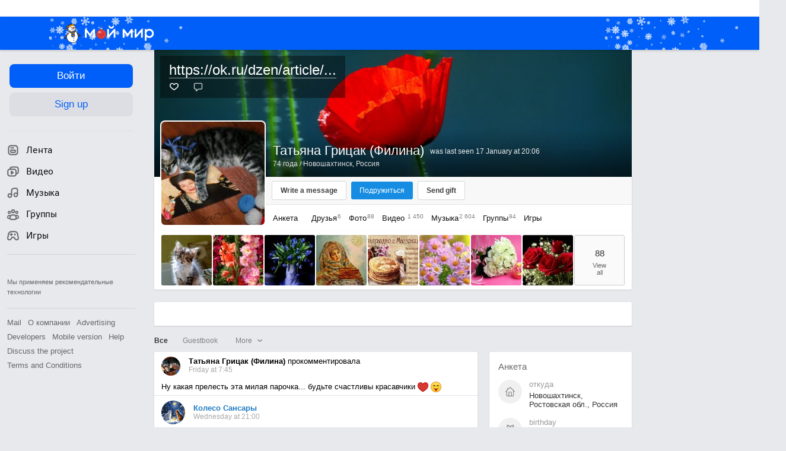

--- FILE ---
content_type: text/html; charset=UTF-8
request_url: https://my.mail.ru/mail/griczakfilina/
body_size: 94657
content:
<!DOCTYPE html><html class="unauthorised-user window-loading">







	<head data-comet="">
		<meta http-equiv="X-UA-Compatible" content="IE=edge" />
		
		

		<style type="text/css">
	body.css-error {
		position: absolute;
		top: 0;
		left: 0;
		width: 100%;
		height: 100%;
		margin: 0;
		padding: 0;
		overflow: hidden;
		font-family: arial;
	}
	.b-css-error {
		position: fixed;
		top: 0;
		left: 0;
		width: 100%;
		height: 100%;
		background-color: #DDDDDD;
		z-index: 1000;
	}
	.b-css-error__message {
		position: absolute;
		top: 50%;
		left: 50%;
		width: 540px;
		height: 150px;
		margin: -75px 0 0 -270px;
		padding: 35px 0;
		box-sizing: border-box;
		background-color: #fff;
		border: solid 1px #BBBBBB;
		text-align: center;
		line-height: 25px;
	}

	.b-css-error__preloader {
		position:relative;
		width:80px;
		height:5px;
		margin: 15px auto;
	}

	.b-css-error_preloader-ball {
		background-color:#353535;
		position:absolute;
		top:0;
		left:0;
		width:5px;
		height:5px;
		-moz-border-radius:10px;
		-moz-animation-name:css-error-preloader;
		-moz-animation-duration:1.3s;
		-moz-animation-iteration-count:infinite;
		-moz-animation-direction:linear;
		-webkit-border-radius:10px;
		-webkit-animation-name:css-error-preloader;
		-webkit-animation-duration:1.3s;
		-webkit-animation-iteration-count:infinite;
		-webkit-animation-direction:linear;
		-ms-border-radius:10px;
		-ms-animation-name:css-error-preloader;
		-ms-animation-duration:1.3s;
		-ms-animation-iteration-count:infinite;
		-ms-animation-direction:linear;
		-o-border-radius:10px;
		-o-animation-name:css-error-preloader;
		-o-animation-duration:1.3s;
		-o-animation-iteration-count:infinite;
		-o-animation-direction:linear;
		border-radius:10px;
		animation-name:css-error-preloader;
		animation-duration:1.3s;
		animation-iteration-count:infinite;
		animation-direction:linear;
	}

	.b-css-error_preloader-ball1 {
		-moz-animation-delay:0s;
		-webkit-animation-delay:0s;
		-ms-animation-delay:0s;
		-o-animation-delay:0s;
		animation-delay:0s;
	}

	.b-css-error_preloader-ball2{
		-moz-animation-delay:0.13s;
		-webkit-animation-delay:0.13s;
		-ms-animation-delay:0.13s;
		-o-animation-delay:0.13s;
		animation-delay:0.13s;
	}

	.b-css-error_preloader-ball3{
		-moz-animation-delay:0.26s;
		-webkit-animation-delay:0.26s;
		-ms-animation-delay:0.26s;
		-o-animation-delay:0.26s;
		animation-delay:0.26s;
	}

	.b-css-error_preloader-ball4{
		-moz-animation-delay:0.39s;
		-webkit-animation-delay:0.39s;
		-ms-animation-delay:0.39s;
		-o-animation-delay:0.39s;
		animation-delay:0.39s;
	}

	@-moz-keyframes css-error-preloader{
		0%{
			left:0px;
			background-color:#353535;
		}

		50%{
			left:80px;
			background-color:#FFFFFF;
		}

		100%{
			left:0px;
			background-color:#353535;
		}

	}

	@-webkit-keyframes css-error-preloader{
		0%{
			left:0px;
			background-color:#353535;
		}

		50%{
			left:80px;
			background-color:#FFFFFF;
		}

		100%{
			left:0px;
			background-color:#353535;
		}

		}

	@-ms-keyframes css-error-preloader{
		0%{
			left:0px;
			background-color:#353535;
		}

		50%{
			left:80px;
			background-color:#FFFFFF;
		}

		100%{
			left:0px;
			background-color:#353535;
		}

	}

	@-o-keyframes css-error-preloader{
		0%{
			left:0px;
			background-color:#353535;
		}

		50%{
			left:80px;
			background-color:#FFFFFF;
		}

		100%{
			left:0px;
			background-color:#353535;
		}

	}

	@keyframes css-error-preloader{
		0%{
			left:0px;
			background-color:#353535;
		}

		50%{
			left:80px;
			background-color:#FFFFFF;
		}

		100%{
			left:0px;
			background-color:#353535;
		}

	}

</style>

		<script type="text/javascript">try {document.domain = 'mail.ru';} catch (ignore) {}var rb_innerhtml = true;(function(){var p = document.location.hash,regexpGet = /(\?.*)+/,getStr = regexpGet.exec(p) ? regexpGet.exec(p)[0] : '',hideAll = function () {if (document.getElementsByTagName('html')[0]) {document.getElementsByTagName('html')[0].style.display = 'none';}};if(p && /^\#photo=/.test(p)) {var path = p.replace(/^\#photo=/, '').replace(regexpGet, '');if (!/^\/([^\/]+\/){3}\d+(\.html)?$/.test(path)) {return false;}path = path.split('/');hideAll();document.location = 'https://my.mail.ru/' + path[1] + '/' + path[2] + '/photo/' + path[3] + '/' + path[4] + '.html' + getStr;}if(p && /^\#video=/.test(p)) {var path = p.replace(/^\#video=/, '').replace(regexpGet, '');if (!/^\/([^\/]+\/){3}\d+(\.html)?$/.test(path)) {return false;}path = path.split('/');hideAll();document.location = 'https://my.mail.ru/' + path[1] + '/' + path[2] + '/video/' + path[3] + '/' + path[4] + '.html' + getStr;}if(p && /^\#multipost=\//.test(p)) {var path = p.replace(/^\#multipost=/, ''),reg = /(\/community\/[a-z0-9_\.\-]*\/)\?multipost_id\=([0-9a-zA-z]*)/;if (!reg.test(path)) {return false;}hideAll();document.location = 'https://my.mail.ru' + path;}if(p && /^\#history-layer=\//.test(p)) {var path = p.replace(/^\#history-layer=/, ''),reg = /(\/[^\/]*\/[a-z0-9_\.\-]*\/)\?(multi|micro)post_id\=([0-9a-zA-z]*)/;if (!reg.test(path)) {return false;}hideAll();document.location = 'https://my.mail.ru' + path;}})();window.version = 'b27aae4b93';(function () {function ErrorPage() {this.init();}ErrorPage.prototype = {cssClasses: {main: 'b-css-error',message: 'b-css-error__message',preloader: 'b-css-error__preloader',bodyError: 'css-error'},init: function () {this.el = document.createElement('div');this.el.className = this.cssClasses.main;this.createMessage();this.createProgress();document.body.appendChild(this.el);document.body.className += ' ' + this.cssClasses.bodyError;},createMessage: function () {var textElement;this.message = document.createElement('div');this.message.className = this.cssClasses.message;textElement = document.createElement('div');textElement.innerHTML = 'Something went wrong. Please wait.';this.message.appendChild(textElement);textElement = document.createElement('div');textElement.innerHTML = 'Uploading';this.message.appendChild(textElement);this.el.appendChild(this.message);},createProgress: function () {this.preloader = document.createElement('div');this.preloader.className = this.cssClasses.preloader;this.preloader.innerHTML = '' +'<div class="b-css-error_preloader-ball b-css-error_preloader-ball1"></div>' +'<div class="b-css-error_preloader-ball b-css-error_preloader-ball2"></div>' +'<div class="b-css-error_preloader-ball b-css-error_preloader-ball3"></div>' +'<div class="b-css-error_preloader-ball b-css-error_preloader-ball4"></div>';this.message.appendChild(this.preloader);},destroy: function () {if (this.el) {document.body.removeChild(this.el);delete this.el;}document.body.className = document.body.className.replace(this.cssClasses.bodyError, '');}};var errorPage;window.onErrorLoadStyle = function (linkElement) {var newStyle = document.createElement('link'),isMainCss = linkElement.href.indexOf('/ru/css/new/main') !== -1;newStyle.rel = 'stylesheet';newStyle.href = linkElement.href;newStyle.onerror = function () {setTimeout(window.onErrorLoadStyle.bind(this, linkElement), 1000);if (isMainCss) {window.loadCssError = true;}};if (isMainCss) {if (!errorPage && document && document.body) {errorPage = new ErrorPage();}newStyle.onload = function () {if (errorPage) {errorPage.destroy();}window.loadCssError = false;};}document.head.appendChild(newStyle);}})();window.startPageTime = new Date();var __PHS = {privateData: {href: 'https://my.mail.ru/my/userinfo'},authMenuLinks: [{text: 'Settings',href: 'https://r.mail.ru/clb841583/my.mail.ru/my/editprops?view=main'}]};</script>

		
		 	
				
			

			<link rel="icon" href="https://my2.imgsmail.ru/mail/ru/images/my/compass/static/favicon/favicon-ny.ico" />
			<link rel="shortcut icon" href="https://my2.imgsmail.ru/mail/ru/images/my/compass/static/favicon/favicon-ny.ico" />
		

		
	

	


<link rel="stylesheet" onerror="onErrorLoadStyle(this)" type="text/css" href="https://my2.imgsmail.ru/mail/ru/css/new/main_rev233881160e.css"/>











		
		<script type="text/javascript">window.webConsole = {};window.webConsole.log = window.webConsole.time = window.webConsole.timeEnd = window.webConsole.timeStatus = window.webConsole.error = function () {};</script><script type="text/javascript">window.isCrossOriginEnabled = true;</script><script id="js-require-data" type="text/plain">{"avatarHost": "avt.foto.mail.ru","staticHost": "https://my2.imgsmail.ru/mail/ru/images/js/myjs/","contentHost": "content.foto.my.mail.ru","isTestServer": false,"isBeta": false,"isPsi": false,"useMin": true,"useHash": true,"useCdn": true,"cdnCount": 6,"branch": "","startModules": null,"bundles": ["audio-player","console","tmpl","util","video-html5"],"isEnableBooster": true,"isEnableDialogues": true,"pageType": "main"}</script><script type="text/plain" id="modules-defines">[{"name":"404/404","path":"404/404_rev705b470020"},{"name":"actions/actions-carousel","path":"actions/actions-carousel_reveeed496acf"},{"name":"actions/prizes","path":"actions/prizes_rev73b6500fd0"},{"name":"actions/tmpl/actions-prizes","path":"actions/tmpl/actions-prizes_rev1b20a69ca1"},{"name":"actions/tmpl/actions-promo","path":"actions/tmpl/actions-promo_rev1b20a69ca1"},{"name":"actions/tmpl/prize-image-block","path":"actions/tmpl/prize-image-block_rev1b20a69ca1"},{"name":"actions/tmpl/prize-popup","path":"actions/tmpl/prize-popup_rev1b20a69ca1"},{"name":"actions/tmpl/prizes-list-item","path":"actions/tmpl/prizes-list-item_rev1b20a69ca1"},{"name":"actions/user-actions","path":"actions/user-actions_rev339ca00426"},{"name":"actions/user-prize-popup","path":"actions/user-prize-popup_rev1b20a69ca1"},{"name":"additional-banners","path":"additional-banners/main_rev7f98c5bd3a"},{"name":"admin-links","path":"admin-links/main_rev844744282d"},{"name":"admin/tmpl/pages/wisher/calendars","path":"admin/tmpl/pages/wisher/calendars_rev039bd25c47"},{"name":"admin/tmpl/pages/wisher/config","path":"admin/tmpl/pages/wisher/config_reve9438237af"},{"name":"admin/tmpl/pages/wisher/gifts","path":"admin/tmpl/pages/wisher/gifts_rev039bd25c47"},{"name":"admin/tmpl/pages/wisher/holidays","path":"admin/tmpl/pages/wisher/holidays_rev039bd25c47"},{"name":"admin/tmpl/pages/wisher/masks","path":"admin/tmpl/pages/wisher/masks_rev039bd25c47"},{"name":"admin/tmpl/pages/wisher/promo-video","path":"admin/tmpl/pages/wisher/promo-video_rev039bd25c47"},{"name":"admin/tmpl/wisher/calendar/calendar","path":"admin/tmpl/wisher/calendar/calendar_reve9438237af"},{"name":"admin/tmpl/wisher/calendar/calendars","path":"admin/tmpl/wisher/calendar/calendars_reve9438237af"},{"name":"admin/tmpl/wisher/calendar/edit-form","path":"admin/tmpl/wisher/calendar/edit-form_reve9438237af"},{"name":"admin/tmpl/wisher/calendar/edit-holiday-item","path":"admin/tmpl/wisher/calendar/edit-holiday-item_rev1da6df83bc"},{"name":"admin/tmpl/wisher/calendar/edit-holidays","path":"admin/tmpl/wisher/calendar/edit-holidays_rev1da6df83bc"},{"name":"admin/tmpl/wisher/calendar/edit-picture","path":"admin/tmpl/wisher/calendar/edit-picture_rev1da6df83bc"},{"name":"admin/tmpl/wisher/calendar/head","path":"admin/tmpl/wisher/calendar/head_reve9438237af"},{"name":"admin/tmpl/wisher/gifts/add-form","path":"admin/tmpl/wisher/gifts/add-form_rev1da6df83bc"},{"name":"admin/tmpl/wisher/gifts/day-cost","path":"admin/tmpl/wisher/gifts/day-cost_rev7c7a4dbd0b"},{"name":"admin/tmpl/wisher/gifts/edit-form","path":"admin/tmpl/wisher/gifts/edit-form_reve9438237af"},{"name":"admin/tmpl/wisher/gifts/edit-tag","path":"admin/tmpl/wisher/gifts/edit-tag_rev1da6df83bc"},{"name":"admin/tmpl/wisher/gifts/gift","path":"admin/tmpl/wisher/gifts/gift_reve9438237af"},{"name":"admin/tmpl/wisher/gifts/gifts","path":"admin/tmpl/wisher/gifts/gifts_reve9438237af"},{"name":"admin/tmpl/wisher/gifts/head","path":"admin/tmpl/wisher/gifts/head_reve9438237af"},{"name":"admin/tmpl/wisher/gifts/tag","path":"admin/tmpl/wisher/gifts/tag_reve9438237af"},{"name":"admin/tmpl/wisher/gifts/tag-form","path":"admin/tmpl/wisher/gifts/tag-form_reve9438237af"},{"name":"admin/tmpl/wisher/gifts/tags","path":"admin/tmpl/wisher/gifts/tags_reve9438237af"},{"name":"admin/tmpl/wisher/holiday/default-gift","path":"admin/tmpl/wisher/holiday/default-gift_rev7c7a4dbd0b"},{"name":"admin/tmpl/wisher/holiday/edit-date-item","path":"admin/tmpl/wisher/holiday/edit-date-item_rev1da6df83bc"},{"name":"admin/tmpl/wisher/holiday/edit-form","path":"admin/tmpl/wisher/holiday/edit-form_reve9438237af"},{"name":"admin/tmpl/wisher/holiday/edit-picture","path":"admin/tmpl/wisher/holiday/edit-picture_rev1da6df83bc"},{"name":"admin/tmpl/wisher/holiday/head","path":"admin/tmpl/wisher/holiday/head_reve9438237af"},{"name":"admin/tmpl/wisher/holiday/holiday","path":"admin/tmpl/wisher/holiday/holiday_reve9438237af"},{"name":"admin/tmpl/wisher/holiday/holidays","path":"admin/tmpl/wisher/holiday/holidays_reve9438237af"},{"name":"admin/tmpl/wisher/masks/edit-form","path":"admin/tmpl/wisher/masks/edit-form_reve9438237af"},{"name":"admin/tmpl/wisher/masks/edit-picture","path":"admin/tmpl/wisher/masks/edit-picture_reve9438237af"},{"name":"admin/tmpl/wisher/masks/edit-zip","path":"admin/tmpl/wisher/masks/edit-zip_reve9438237af"},{"name":"admin/tmpl/wisher/masks/head","path":"admin/tmpl/wisher/masks/head_reve9438237af"},{"name":"admin/tmpl/wisher/masks/mask","path":"admin/tmpl/wisher/masks/mask_reve9438237af"},{"name":"admin/tmpl/wisher/masks/masks","path":"admin/tmpl/wisher/masks/masks_reve9438237af"},{"name":"admin/tmpl/wisher/promo-video/edit-date-item","path":"admin/tmpl/wisher/promo-video/edit-date-item_reve9438237af"},{"name":"admin/tmpl/wisher/promo-video/edit-form","path":"admin/tmpl/wisher/promo-video/edit-form_reve9438237af"},{"name":"admin/tmpl/wisher/promo-video/edit-picture","path":"admin/tmpl/wisher/promo-video/edit-picture_reve9438237af"},{"name":"admin/tmpl/wisher/promo-video/edit-video","path":"admin/tmpl/wisher/promo-video/edit-video_reve9438237af"},{"name":"admin/tmpl/wisher/promo-video/head","path":"admin/tmpl/wisher/promo-video/head_reve9438237af"},{"name":"admin/tmpl/wisher/promo-video/video","path":"admin/tmpl/wisher/promo-video/video_reve9438237af"},{"name":"admin/tmpl/wisher/promo-video/videos","path":"admin/tmpl/wisher/promo-video/videos_reve9438237af"},{"name":"admin/wisher/base/add-form","path":"admin/wisher/base/add-form_revd9c24d5ad0"},{"name":"admin/wisher/base/collection","path":"admin/wisher/base/collection_revd9c24d5ad0"},{"name":"admin/wisher/base/edit-form","path":"admin/wisher/base/edit-form_revd9c24d5ad0"},{"name":"admin/wisher/base/edit-picture","path":"admin/wisher/base/edit-picture_revd9c24d5ad0"},{"name":"admin/wisher/base/item","path":"admin/wisher/base/item_revdd0225ad4d"},{"name":"admin/wisher/base/model","path":"admin/wisher/base/model_revd9c24d5ad0"},{"name":"admin/wisher/base/page","path":"admin/wisher/base/page_rev339ca00426"},{"name":"admin/wisher/calendar/add-form","path":"admin/wisher/calendar/add-form_revdd0225ad4d"},{"name":"admin/wisher/calendar/calendar","path":"admin/wisher/calendar/calendar_revdd0225ad4d"},{"name":"admin/wisher/calendar/edit-form","path":"admin/wisher/calendar/edit-form_revdd0225ad4d"},{"name":"admin/wisher/calendar/edit-holidays","path":"admin/wisher/calendar/edit-holidays_revdd0225ad4d"},{"name":"admin/wisher/calendar/edit-picture","path":"admin/wisher/calendar/edit-picture_revdd0225ad4d"},{"name":"admin/wisher/calendar/page","path":"admin/wisher/calendar/page_revdd0225ad4d"},{"name":"admin/wisher/collections/calendars","path":"admin/wisher/collections/calendars_revdd0225ad4d"},{"name":"admin/wisher/collections/gifts","path":"admin/wisher/collections/gifts_revdd0225ad4d"},{"name":"admin/wisher/collections/holidays","path":"admin/wisher/collections/holidays_revdd0225ad4d"},{"name":"admin/wisher/collections/masks","path":"admin/wisher/collections/masks_revdd0225ad4d"},{"name":"admin/wisher/collections/promo-video","path":"admin/wisher/collections/promo-video_revdd0225ad4d"},{"name":"admin/wisher/collections/tags","path":"admin/wisher/collections/tags_revdd0225ad4d"},{"name":"admin/wisher/gifts/add-form","path":"admin/wisher/gifts/add-form_revdd0225ad4d"},{"name":"admin/wisher/gifts/edit-form","path":"admin/wisher/gifts/edit-form_revdd0225ad4d"},{"name":"admin/wisher/gifts/gift","path":"admin/wisher/gifts/gift_revdd0225ad4d"},{"name":"admin/wisher/gifts/page","path":"admin/wisher/gifts/page_revdd0225ad4d"},{"name":"admin/wisher/gifts/tags","path":"admin/wisher/gifts/tags_revdd0225ad4d"},{"name":"admin/wisher/holiday/add-form","path":"admin/wisher/holiday/add-form_revdd0225ad4d"},{"name":"admin/wisher/holiday/default-gift","path":"admin/wisher/holiday/default-gift_revdd0225ad4d"},{"name":"admin/wisher/holiday/edit-form","path":"admin/wisher/holiday/edit-form_revf41bf09084"},{"name":"admin/wisher/holiday/edit-picture","path":"admin/wisher/holiday/edit-picture_revdd0225ad4d"},{"name":"admin/wisher/holiday/holiday","path":"admin/wisher/holiday/holiday_revdd0225ad4d"},{"name":"admin/wisher/holiday/page","path":"admin/wisher/holiday/page_revdd0225ad4d"},{"name":"admin/wisher/masks/add-form","path":"admin/wisher/masks/add-form_revdd0225ad4d"},{"name":"admin/wisher/masks/edit-form","path":"admin/wisher/masks/edit-form_revdd0225ad4d"},{"name":"admin/wisher/masks/edit-picture","path":"admin/wisher/masks/edit-picture_revdd0225ad4d"},{"name":"admin/wisher/masks/edit-zip","path":"admin/wisher/masks/edit-zip_revdd0225ad4d"},{"name":"admin/wisher/masks/mask","path":"admin/wisher/masks/mask_revdd0225ad4d"},{"name":"admin/wisher/masks/page","path":"admin/wisher/masks/page_revdd0225ad4d"},{"name":"admin/wisher/models/calendar","path":"admin/wisher/models/calendar_revdd0225ad4d"},{"name":"admin/wisher/models/gift","path":"admin/wisher/models/gift_revdd0225ad4d"},{"name":"admin/wisher/models/holiday","path":"admin/wisher/models/holiday_revdd0225ad4d"},{"name":"admin/wisher/models/mask","path":"admin/wisher/models/mask_revdd0225ad4d"},{"name":"admin/wisher/models/promo-video","path":"admin/wisher/models/promo-video_revdd0225ad4d"},{"name":"admin/wisher/models/tag","path":"admin/wisher/models/tag_revdd0225ad4d"},{"name":"admin/wisher/promo-video/add-form","path":"admin/wisher/promo-video/add-form_revdd0225ad4d"},{"name":"admin/wisher/promo-video/edit-form","path":"admin/wisher/promo-video/edit-form_revdd0225ad4d"},{"name":"admin/wisher/promo-video/edit-picture","path":"admin/wisher/promo-video/edit-picture_revdd0225ad4d"},{"name":"admin/wisher/promo-video/edit-video","path":"admin/wisher/promo-video/edit-video_revdd0225ad4d"},{"name":"admin/wisher/promo-video/page","path":"admin/wisher/promo-video/page_revdd0225ad4d"},{"name":"admin/wisher/promo-video/promo-video","path":"admin/wisher/promo-video/promo-video_revdd0225ad4d"},{"name":"admin/wisher/utils","path":"admin/wisher/utils_reve9438237af"},{"name":"animated-tabs","path":"animated-tabs/main_revbd1169583c"},{"name":"anketa","path":"anketa/main_revff85fd8484"},{"name":"anketa/languages","path":"anketa/languages_revff85fd8484"},{"name":"anketa/partner","path":"anketa/partner_revff85fd8484"},{"name":"anketa/region","path":"anketa/region_reve37205de4b"},{"name":"app","path":"app/main_reva446296012"},{"name":"app.init","path":"app.init_revb7f5eb4395"},{"name":"app/banners","path":"app/banners_revf7c80c8421"},{"name":"app/channel","path":"app/channel_reve5920a456e"},{"name":"app/comet","path":"app/comet_revff85fd8484"},{"name":"app/history","path":"app/history_revdc0135438b"},{"name":"app/page-loader","path":"app/page-loader_revf71af83bd2"},{"name":"app/process-go-options","path":"app/process-go-options_revbd1169583c"},{"name":"app/section","path":"app/section_revbd1169583c"},{"name":"app/timing-stat","path":"app/timing-stat_revff85fd8484"},{"name":"app_catalog","path":"app_catalog/main_revbeeb43919a"},{"name":"app_catalog-old","path":"app_catalog-old/main_rev90871c6048"},{"name":"app_catalog-old/best","path":"app_catalog-old/best_revc96c19cba1"},{"name":"app_catalog-old/carousel","path":"app_catalog-old/carousel_revc96c19cba1"},{"name":"app_catalog-old/countdown","path":"app_catalog-old/countdown_revc96c19cba1"},{"name":"app_catalog-old/hilo-tizer","path":"app_catalog-old/hilo-tizer_revdd0225ad4d"},{"name":"app_catalog-old/installed","path":"app_catalog-old/installed_revc96c19cba1"},{"name":"app_catalog-old/leftmenu","path":"app_catalog-old/leftmenu_revc96c19cba1"},{"name":"app_catalog-old/notify","path":"app_catalog-old/notify_revc96c19cba1"},{"name":"app_catalog-old/promo/bonus-popup","path":"app_catalog-old/promo/bonus-popup_revc96c19cba1"},{"name":"app_catalog-old/tmpl/best","path":"app_catalog-old/tmpl/best_revc96c19cba1"},{"name":"app_catalog-old/tmpl/carousel","path":"app_catalog-old/tmpl/carousel_revc96c19cba1"},{"name":"app_catalog-old/tmpl/countdown","path":"app_catalog-old/tmpl/countdown_revc96c19cba1"},{"name":"app_catalog-old/tmpl/game-card","path":"app_catalog-old/tmpl/game-card_rev35826af76f"},{"name":"app_catalog-old/tmpl/game-card-friends","path":"app_catalog-old/tmpl/game-card-friends_revc96c19cba1"},{"name":"app_catalog-old/tmpl/game-notifies","path":"app_catalog-old/tmpl/game-notifies_revc96c19cba1"},{"name":"app_catalog-old/tmpl/game-notifies-list","path":"app_catalog-old/tmpl/game-notifies-list_revc96c19cba1"},{"name":"app_catalog-old/tmpl/hilo-tizer","path":"app_catalog-old/tmpl/hilo-tizer_revb29c08b37f"},{"name":"app_catalog-old/tmpl/installed","path":"app_catalog-old/tmpl/installed_revc96c19cba1"},{"name":"app_catalog-old/tmpl/list","path":"app_catalog-old/tmpl/list_revc96c19cba1"},{"name":"app_catalog-old/tmpl/list-item","path":"app_catalog-old/tmpl/list-item_revc96c19cba1"},{"name":"app_catalog-old/user-apps","path":"app_catalog-old/user-apps_revc96c19cba1"},{"name":"app_catalog-old/view/catalog","path":"app_catalog-old/view/catalog_revc96c19cba1"},{"name":"app_catalog/app-of-the-day","path":"app_catalog/app-of-the-day_revc6f27588fd"},{"name":"app_catalog/carousel","path":"app_catalog/carousel_revc96caa38df"},{"name":"app_catalog/chosenGenreApps","path":"app_catalog/chosenGenreApps_rev0de2a3f73c"},{"name":"app_catalog/countdown","path":"app_catalog/countdown_rev2c1cbf4c74"},{"name":"app_catalog/genreApps","path":"app_catalog/genreApps_revb58896eead"},{"name":"app_catalog/hilo-tizer","path":"app_catalog/hilo-tizer_revb7f5eb4395"},{"name":"app_catalog/installed","path":"app_catalog/installed_rev9f63ec6d6c"},{"name":"app_catalog/leftmenu","path":"app_catalog/leftmenu_revbd1169583c"},{"name":"app_catalog/notify","path":"app_catalog/notify_rev35826af76f"},{"name":"app_catalog/promo/bonus-popup","path":"app_catalog/promo/bonus-popup_revc1ea394468"},{"name":"app_catalog/tmpl/app-of-the-day","path":"app_catalog/tmpl/app-of-the-day_revc6f27588fd"},{"name":"app_catalog/tmpl/apps-genre","path":"app_catalog/tmpl/apps-genre_revc96c19cba1"},{"name":"app_catalog/tmpl/best","path":"app_catalog/tmpl/best_revff85fd8484"},{"name":"app_catalog/tmpl/carousel","path":"app_catalog/tmpl/carousel_rev0de2a3f73c"},{"name":"app_catalog/tmpl/countdown","path":"app_catalog/tmpl/countdown_revff85fd8484"},{"name":"app_catalog/tmpl/game-card","path":"app_catalog/tmpl/game-card_rev0de2a3f73c"},{"name":"app_catalog/tmpl/game-card-friends","path":"app_catalog/tmpl/game-card-friends_rev520f684f4e"},{"name":"app_catalog/tmpl/game-notifies","path":"app_catalog/tmpl/game-notifies_revff85fd8484"},{"name":"app_catalog/tmpl/game-notifies-list","path":"app_catalog/tmpl/game-notifies-list_revbd1169583c"},{"name":"app_catalog/tmpl/hilo-tizer","path":"app_catalog/tmpl/hilo-tizer_rev988d94f6cd"},{"name":"app_catalog/tmpl/installed","path":"app_catalog/tmpl/installed_revc96c19cba1"},{"name":"app_catalog/tmpl/list","path":"app_catalog/tmpl/list_rev0de2a3f73c"},{"name":"app_catalog/tmpl/list-item","path":"app_catalog/tmpl/list-item_rev0de2a3f73c"},{"name":"app_catalog/tmpl/list-item-fake","path":"app_catalog/tmpl/list-item-fake_rev0f3caeedc8"},{"name":"app_catalog/tmpl/list-item-pic","path":"app_catalog/tmpl/list-item-pic_rev0de2a3f73c"},{"name":"app_catalog/user-apps","path":"app_catalog/user-apps_rev69b9e698b1"},{"name":"app_catalog/view/catalog","path":"app_catalog/view/catalog_rev94debffc7f"},{"name":"app_catalog/vkplay","path":"app_catalog/vkplay_reve0791fe47f"},{"name":"app_remove-popup","path":"app_remove-popup/main_revc99aacceb8"},{"name":"app_remove-popup/tmpl/removeAppPopup","path":"app_remove-popup/tmpl/removeAppPopup_revc96c19cba1"},{"name":"app_search","path":"app_search/main_revc96c19cba1"},{"name":"app_search/tmpl/list","path":"app_search/tmpl/list_rev5f12aff475"},{"name":"app_search/tmpl/list-item-search","path":"app_search/tmpl/list-item-search_rev5f12aff475"},{"name":"app_search/tmpl/removeAppPopup","path":"app_search/tmpl/removeAppPopup_rev2249895851"},{"name":"apps","path":"apps/main_reve9ab9a4ca5"},{"name":"apps-promo/collections/top","path":"apps-promo/collections/top_revbd1169583c"},{"name":"apps-promo/diamonds","path":"apps-promo/diamonds_rev44645fbf02"},{"name":"apps-promo/double-mailiki","path":"apps-promo/double-mailiki_rev44645fbf02"},{"name":"apps-promo/easy-money","path":"apps-promo/easy-money_revb3feb3e0e7"},{"name":"apps-promo/game-club","path":"apps-promo/game-club_rev9ee13f5191"},{"name":"apps-promo/inc/wheel-of-fortune-bonus","path":"apps-promo/inc/wheel-of-fortune-bonus_rev12c722b871"},{"name":"apps-promo/inc/wheel-of-fortune-wheel","path":"apps-promo/inc/wheel-of-fortune-wheel_rev12c722b871"},{"name":"apps-promo/models/wheel-of-fortune","path":"apps-promo/models/wheel-of-fortune_rev12c722b871"},{"name":"apps-promo/retention-gift","path":"apps-promo/retention-gift_rev44645fbf02"},{"name":"apps-promo/rx2","path":"apps-promo/rx2_rev44645fbf02"},{"name":"apps-promo/tmpl/modal-diamonds-bonus","path":"apps-promo/tmpl/modal-diamonds-bonus_revbd1169583c"},{"name":"apps-promo/tmpl/modal-diamonds-decor","path":"apps-promo/tmpl/modal-diamonds-decor_rev2361bca24f"},{"name":"apps-promo/tmpl/modal-diamonds-rules","path":"apps-promo/tmpl/modal-diamonds-rules_rev3ac15932d4"},{"name":"apps-promo/tmpl/modal-diamonds-top","path":"apps-promo/tmpl/modal-diamonds-top_rev2361bca24f"},{"name":"apps-promo/tmpl/modal-diamonds-top-list","path":"apps-promo/tmpl/modal-diamonds-top-list_rev2361bca24f"},{"name":"apps-promo/tmpl/modal-easy-money","path":"apps-promo/tmpl/modal-easy-money_revb3feb3e0e7"},{"name":"apps-promo/tmpl/modal-retention-gift","path":"apps-promo/tmpl/modal-retention-gift_rev44645fbf02"},{"name":"apps-promo/tmpl/modal-retention-gift-catched","path":"apps-promo/tmpl/modal-retention-gift-catched_revcd07f7d71c"},{"name":"apps-promo/tmpl/modal-retention-gift-rules","path":"apps-promo/tmpl/modal-retention-gift-rules_revd1747cec74"},{"name":"apps-promo/tmpl/modal-retention-gift-welcome","path":"apps-promo/tmpl/modal-retention-gift-welcome_revd2a1fd5fe8"},{"name":"apps-promo/tmpl/modal-toy-set","path":"apps-promo/tmpl/modal-toy-set_rev0f46dd18ba"},{"name":"apps-promo/tmpl/modal-toy-set-bonus","path":"apps-promo/tmpl/modal-toy-set-bonus_rev0f46dd18ba"},{"name":"apps-promo/tmpl/modal-toy-set-error","path":"apps-promo/tmpl/modal-toy-set-error_rev0f46dd18ba"},{"name":"apps-promo/tmpl/modal-toy-set-rules","path":"apps-promo/tmpl/modal-toy-set-rules_rev0f46dd18ba"},{"name":"apps-promo/tmpl/modal-toy-set-toy","path":"apps-promo/tmpl/modal-toy-set-toy_rev0f46dd18ba"},{"name":"apps-promo/tmpl/modal-wheel-of-fortune","path":"apps-promo/tmpl/modal-wheel-of-fortune_rev12c722b871"},{"name":"apps-promo/tmpl/modal-wheel-of-fortune-bonus","path":"apps-promo/tmpl/modal-wheel-of-fortune-bonus_rev12c722b871"},{"name":"apps-promo/tmpl/modal-wheel-of-fortune-error","path":"apps-promo/tmpl/modal-wheel-of-fortune-error_rev12c722b871"},{"name":"apps-promo/tmpl/modal-x2-rules","path":"apps-promo/tmpl/modal-x2-rules_rev35826af76f"},{"name":"apps-promo/toy-set","path":"apps-promo/toy-set_rev2c1cbf4c74"},{"name":"apps-promo/wheel-of-fortune","path":"apps-promo/wheel-of-fortune_rev44645fbf02"},{"name":"apps/catalog","path":"apps/catalog_reva51dfb0339"},{"name":"apps/countdown-element-container","path":"apps/countdown-element-container_rev91fde143bb"},{"name":"apps/disable-autoinit","path":"apps/disable-autoinit_revff85fd8484"},{"name":"apps/element-scroll","path":"apps/element-scroll_revff85fd8484"},{"name":"apps/event-countdown","path":"apps/event-countdown_rev91fde143bb"},{"name":"apps/external","path":"apps/external_rev7807292d01"},{"name":"apps/external-src","path":"apps/external-src_rev6a65a00bc0"},{"name":"apps/game-bubble","path":"apps/game-bubble_rev91fde143bb"},{"name":"apps/game-bubbles","path":"apps/game-bubbles_rev91fde143bb"},{"name":"apps/hilo-game","path":"apps/hilo-game_revb7f5eb4395"},{"name":"apps/hilo-helpers","path":"apps/hilo-helpers_revc743d71c84"},{"name":"apps/hilo-howto","path":"apps/hilo-howto_revc743d71c84"},{"name":"apps/modal","path":"apps/modal_rev12c722b871"},{"name":"apps/preroll","path":"apps/preroll_revcccb980eca"},{"name":"apps/promo","path":"apps/promo_rev82107a1120"},{"name":"apps/promo-layer","path":"apps/promo-layer_rev1aa3496a9d"},{"name":"apps/score","path":"apps/score_revbd1169583c"},{"name":"apps/tmpl/catalog","path":"apps/tmpl/catalog_revff85fd8484"},{"name":"apps/tmpl/create-my-notification","path":"apps/tmpl/create-my-notification_revf26e3150d4"},{"name":"apps/tmpl/game-bubble","path":"apps/tmpl/game-bubble_rev052150aacf"},{"name":"apps/tmpl/hilo-suitable-apps","path":"apps/tmpl/hilo-suitable-apps_rev90871c6048"},{"name":"apps/tmpl/hilo-top","path":"apps/tmpl/hilo-top_rev90871c6048"},{"name":"apps/tmpl/modal","path":"apps/tmpl/modal_rev2361bca24f"},{"name":"apps/tmpl/preroll","path":"apps/tmpl/preroll_revcccb980eca"},{"name":"apps/tmpl/promo-layer","path":"apps/tmpl/promo-layer_rev9352dc081a"},{"name":"apps/tmpl/promo-layer-slide","path":"apps/tmpl/promo-layer-slide_rev9352dc081a"},{"name":"apps/tmpl/score-top","path":"apps/tmpl/score-top_revbd1169583c"},{"name":"audio-player","path":"audio-player/main_revff85fd8484"},{"name":"audio-player/player","path":"audio-player/player_rev67fe8d3f21"},{"name":"audio-player/playlist","path":"audio-player/playlist_revff85fd8484"},{"name":"audio-player/track","path":"audio-player/track_rev4213dc577a"},{"name":"audio_player","path":"audio_player/main_rev7aa487c7bd"},{"name":"auth-info","path":"auth-info/main_rev5f12aff475"},{"name":"authorization","path":"authorization/main_rev368dbcdda1"},{"name":"avatar-edit","path":"avatar-edit/main_rev1e4c553239"},{"name":"avatar-edit/popup","path":"avatar-edit/popup_revdd0225ad4d"},{"name":"avatar-edit/tmpl/main","path":"avatar-edit/tmpl/main_rev8bca542c51"},{"name":"balance/balance","path":"balance/balance_reve5920a456e"},{"name":"balance/balance-details","path":"balance/balance-details_reve5920a456e"},{"name":"balance/models/balance-model","path":"balance/models/balance-model_revfaee9c1b3a"},{"name":"balance/tmpl/app-navigation-balance","path":"balance/tmpl/app-navigation-balance_reve5920a456e"},{"name":"balance/tmpl/balance","path":"balance/tmpl/balance_rev8d34c60974"},{"name":"balance/tmpl/balance-detail-popup-content","path":"balance/tmpl/balance-detail-popup-content_reve5920a456e"},{"name":"balance/tmpl/balance-details","path":"balance/tmpl/balance-details_reve5920a456e"},{"name":"banner-updater/index","path":"banner-updater/index_revdd0225ad4d"},{"name":"banners-block/index","path":"banners-block/index_revbffe6e4809"},{"name":"base/collection","path":"base/collection_rev131693430b"},{"name":"base/event","path":"base/event_rev131693430b"},{"name":"base/model","path":"base/model_rev131693430b"},{"name":"base/page","path":"base/page_revcd07f7d71c"},{"name":"base/router","path":"base/router_rev131693430b"},{"name":"base/view","path":"base/view_revd360c5c6ff"},{"name":"battlepass","path":"battlepass/main_revf86cc935c3"},{"name":"battlepass/enums","path":"battlepass/enums_rev7f98c5bd3a"},{"name":"battlepass/helpers","path":"battlepass/helpers_rev25d78fd994"},{"name":"battlepass/index","path":"battlepass/index_rev7f98c5bd3a"},{"name":"battlepass/tmpl/battlepass","path":"battlepass/tmpl/battlepass_rev25d78fd994"},{"name":"battlepass/tmpl/countdown","path":"battlepass/tmpl/countdown_rev7f98c5bd3a"},{"name":"battlepass/tmpl/levels","path":"battlepass/tmpl/levels_rev25d78fd994"},{"name":"battlepass/tmpl/open","path":"battlepass/tmpl/open_rev7f98c5bd3a"},{"name":"battlepass/tmpl/premium","path":"battlepass/tmpl/premium_rev7f98c5bd3a"},{"name":"battlepass/tmpl/prize","path":"battlepass/tmpl/prize_rev7f98c5bd3a"},{"name":"battlepass/tmpl/rules","path":"battlepass/tmpl/rules_rev7f98c5bd3a"},{"name":"battlepass/tmpl/state","path":"battlepass/tmpl/state_rev25d78fd994"},{"name":"battlepass/tmpl/table","path":"battlepass/tmpl/table_rev7f98c5bd3a"},{"name":"battlepass/types","path":"battlepass/types_rev7f98c5bd3a"},{"name":"blocks/tmpl/css-versions","path":"blocks/tmpl/css-versions_rev039bd25c47"},{"name":"blocks/tmpl/custom/svg-sprite-game-client-promo-versions","path":"blocks/tmpl/custom/svg-sprite-game-client-promo-versions_rev91fde143bb"},{"name":"blocks/tmpl/js-versions","path":"blocks/tmpl/js-versions_revb27aae4b93"},{"name":"blocks/tmpl/svg-sprite-all-versions","path":"blocks/tmpl/svg-sprite-all-versions_rev2c1cbf4c74"},{"name":"blocks/tmpl/svg-sprite-music-versions","path":"blocks/tmpl/svg-sprite-music-versions_rev8181ec5380"},{"name":"blocks/tmpl/svg-sprite-promo-versions","path":"blocks/tmpl/svg-sprite-promo-versions_rev91fde143bb"},{"name":"breadcrumbs/breadcrumbs","path":"breadcrumbs/breadcrumbs_revd003683cf4"},{"name":"bundles/all","path":"bundles/all_rev8181ec5380"},{"name":"bundles/audio-player","path":"bundles/audio-player_rev67fe8d3f21"},{"name":"bundles/tmpl","path":"bundles/tmpl_reve5920a456e"},{"name":"bundles/util","path":"bundles/util_revd203ebda19"},{"name":"bundles/video-html5","path":"bundles/video-html5_rev9550460280"},{"name":"buy-badges","path":"buy-badges/main_rev9ef5ddb9a3"},{"name":"buy-badges/main-old","path":"buy-badges/main-old_rev9ef5ddb9a3"},{"name":"buy-badges/tmpl/buy-badges-popup","path":"buy-badges/tmpl/buy-badges-popup_rev988d94f6cd"},{"name":"captcha","path":"captcha/main_rev4582479046"},{"name":"captcha/tmpl/main","path":"captcha/tmpl/main_revff85fd8484"},{"name":"cashback-history/cashback-history","path":"cashback-history/cashback-history_rev64d8bc48dd"},{"name":"cashback-history/tmpl/cashback-history","path":"cashback-history/tmpl/cashback-history_rev64d8bc48dd"},{"name":"cashback-history/tmpl/cashback-history-item","path":"cashback-history/tmpl/cashback-history-item_rev64d8bc48dd"},{"name":"catalog","path":"catalog/main_revff85fd8484"},{"name":"catalog/friends","path":"catalog/friends_revec1bdbf33a"},{"name":"catalog/main/filter","path":"catalog/main/filter_revff85fd8484"},{"name":"catalog/main/list","path":"catalog/main/list_reva446296012"},{"name":"catalog/main/search","path":"catalog/main/search_revff85fd8484"},{"name":"chart","path":"chart/main_revbd1169583c"},{"name":"chart/highcharts","path":"chart/highcharts_revbd1169583c"},{"name":"checkbox-list","path":"checkbox-list/main_reve5920a456e"},{"name":"checkbox-list/index","path":"checkbox-list/index_revdd0225ad4d"},{"name":"checkbox-list/tmpl/checkbox","path":"checkbox-list/tmpl/checkbox_revdd0225ad4d"},{"name":"checkbox-list/tmpl/checkboxList","path":"checkbox-list/tmpl/checkboxList_revdd0225ad4d"},{"name":"checkbox-list/types","path":"checkbox-list/types_reve5920a456e"},{"name":"choice-friends","path":"choice-friends/main_revff85fd8484"},{"name":"choice-friends/tmpl/partner/main","path":"choice-friends/tmpl/partner/main_rev3972016021"},{"name":"client-server","path":"client-server_rev9550460280"},{"name":"collections/actions/list","path":"collections/actions/list_revb58896eead"},{"name":"collections/apps/catalog","path":"collections/apps/catalog_reveeed496acf"},{"name":"collections/apps/catalog-my","path":"collections/apps/catalog-my_rev0de2a3f73c"},{"name":"collections/apps/catalog-old","path":"collections/apps/catalog-old_revc96c19cba1"},{"name":"collections/apps/catalog-vkplay","path":"collections/apps/catalog-vkplay_reve0791fe47f"},{"name":"collections/apps/friends","path":"collections/apps/friends_revbd1169583c"},{"name":"collections/apps/notifies","path":"collections/apps/notifies_revbd1169583c"},{"name":"collections/apps/recommendations","path":"collections/apps/recommendations_revbd1169583c"},{"name":"collections/apps/search","path":"collections/apps/search_reve13d842fe8"},{"name":"collections/apps/types","path":"collections/apps/types_reveeed496acf"},{"name":"collections/audio/items","path":"collections/audio/items_revbd1169583c"},{"name":"collections/audio/playlists","path":"collections/audio/playlists_revbd1169583c"},{"name":"collections/audio/search","path":"collections/audio/search_revbd1169583c"},{"name":"collections/audio/suggest","path":"collections/audio/suggest_revdd0225ad4d"},{"name":"collections/comments/comments","path":"collections/comments/comments_revbd1169583c"},{"name":"collections/dialogues/list","path":"collections/dialogues/list_reve13d842fe8"},{"name":"collections/dialogues/messages","path":"collections/dialogues/messages_revbd1169583c"},{"name":"collections/education/college/faculties","path":"collections/education/college/faculties_revbd1169583c"},{"name":"collections/education/college/items","path":"collections/education/college/items_revbd1169583c"},{"name":"collections/education/institute/departments","path":"collections/education/institute/departments_revbd1169583c"},{"name":"collections/education/institute/faculties","path":"collections/education/institute/faculties_revbd1169583c"},{"name":"collections/education/institute/items","path":"collections/education/institute/items_revbd1169583c"},{"name":"collections/education/schools","path":"collections/education/schools_revbd1169583c"},{"name":"collections/geo/cities","path":"collections/geo/cities_rev3972016021"},{"name":"collections/geo/countries","path":"collections/geo/countries_rev3972016021"},{"name":"collections/geo/geo","path":"collections/geo/geo_revbd1169583c"},{"name":"collections/geo/house","path":"collections/geo/house_revbd1169583c"},{"name":"collections/geo/regions","path":"collections/geo/regions_rev3972016021"},{"name":"collections/geo/search","path":"collections/geo/search_revbd1169583c"},{"name":"collections/geo/streets","path":"collections/geo/streets_revbd1169583c"},{"name":"collections/groups/items","path":"collections/groups/items_revbd1169583c"},{"name":"collections/hashtags/suggest","path":"collections/hashtags/suggest_revdd0225ad4d"},{"name":"collections/moderation/queue","path":"collections/moderation/queue_revbd1169583c"},{"name":"collections/notifications/alerts","path":"collections/notifications/alerts_rev35826af76f"},{"name":"collections/notifications/list","path":"collections/notifications/list_revdd0225ad4d"},{"name":"collections/notifications/settings","path":"collections/notifications/settings_revbd1169583c"},{"name":"collections/photo/albums","path":"collections/photo/albums_revbd1169583c"},{"name":"collections/photo/items","path":"collections/photo/items_revbd1169583c"},{"name":"collections/users/comment-mention-users","path":"collections/users/comment-mention-users_revbd1169583c"},{"name":"collections/users/followers","path":"collections/users/followers_revbd1169583c"},{"name":"collections/users/friends","path":"collections/users/friends_revbd1169583c"},{"name":"collections/users/search","path":"collections/users/search_revf71af83bd2"},{"name":"collections/users/visitors","path":"collections/users/visitors_revbd1169583c"},{"name":"collections/video/albums","path":"collections/video/albums_revbd1169583c"},{"name":"collections/video/best","path":"collections/video/best_revbd1169583c"},{"name":"collections/video/channels","path":"collections/video/channels_revbd1169583c"},{"name":"collections/video/channels-with-promo","path":"collections/video/channels-with-promo_revbd1169583c"},{"name":"collections/video/follows","path":"collections/video/follows_revbd1169583c"},{"name":"collections/video/friends","path":"collections/video/friends_revbd1169583c"},{"name":"collections/video/items","path":"collections/video/items_revf33aa984bf"},{"name":"collections/video/recommend","path":"collections/video/recommend_revbd1169583c"},{"name":"collections/video/related","path":"collections/video/related_revbd1169583c"},{"name":"collections/video/search","path":"collections/video/search_revbd9e073138"},{"name":"collections/video/subscriptions","path":"collections/video/subscriptions_revbd1169583c"},{"name":"collections/video/suggest","path":"collections/video/suggest_revdd0225ad4d"},{"name":"collections/video/top","path":"collections/video/top_reva60accd304"},{"name":"comments","path":"comments/main_revbd1169583c"},{"name":"comments/answer","path":"comments/answer_revff85fd8484"},{"name":"comments/item","path":"comments/item_revbd1169583c"},{"name":"comments/like","path":"comments/like_rev1da6df83bc"},{"name":"comments/stat","path":"comments/stat_revbd1169583c"},{"name":"comments/tmpl/item","path":"comments/tmpl/item_reva81b984acb"},{"name":"comments/tmpl/settings","path":"comments/tmpl/settings_revbd1169583c"},{"name":"comments/tmpl/text","path":"comments/tmpl/text_reva81b984acb"},{"name":"comments/tmpl/writer/audio-item","path":"comments/tmpl/writer/audio-item_revff85fd8484"},{"name":"comments/tmpl/writer/main","path":"comments/tmpl/writer/main_revbd1169583c"},{"name":"comments/tmpl/writer/photo-item","path":"comments/tmpl/writer/photo-item_revff85fd8484"},{"name":"comments/tmpl/writer/video-item","path":"comments/tmpl/writer/video-item_revff85fd8484"},{"name":"comments/writer","path":"comments/writer_reve13d842fe8"},{"name":"common/flash-support-detector","path":"common/flash-support-detector_rev0a5feef514"},{"name":"common/tmpl/avatars/avatar","path":"common/tmpl/avatars/avatar_revb91b6f9d08"},{"name":"common/tmpl/avatars/avatar-container","path":"common/tmpl/avatars/avatar-container_revf241112b94"},{"name":"common/tmpl/avatars/avatar-frame","path":"common/tmpl/avatars/avatar-frame_revb91b6f9d08"},{"name":"common/tmpl/badges/badge-online","path":"common/tmpl/badges/badge-online_rev35826af76f"},{"name":"common/tmpl/badges/badge-vip","path":"common/tmpl/badges/badge-vip_revf241112b94"},{"name":"common/value-changer","path":"common/value-changer_rev9651d9990a"},{"name":"community","path":"community/main_revff85fd8484"},{"name":"community-statistic","path":"community-statistic/main_revbd1169583c"},{"name":"community-statistic/item","path":"community-statistic/item_revbd1169583c"},{"name":"community/invite","path":"community/invite_revbd1169583c"},{"name":"community/jentry-join","path":"community/jentry-join_revbd1169583c"},{"name":"community/journal/journal","path":"community/journal/journal_rev9701da092c"},{"name":"community/journal/jupdate","path":"community/journal/jupdate_revbd1169583c"},{"name":"console-extensions","path":"console-extensions_revff85fd8484"},{"name":"content-tools/albums/access-form","path":"content-tools/albums/access-form_revbd1169583c"},{"name":"content-tools/albums/base-form","path":"content-tools/albums/base-form_revbd1169583c"},{"name":"content-tools/albums/cover-form","path":"content-tools/albums/cover-form_rev3972016021"},{"name":"content-tools/albums/create-album","path":"content-tools/albums/create-album_rev3972016021"},{"name":"content-tools/albums/edit-album","path":"content-tools/albums/edit-album_rev9357aae3b3"},{"name":"content-tools/albums/form","path":"content-tools/albums/form_rev1e4c553239"},{"name":"content-tools/albums/main","path":"content-tools/albums/main_rev1da6df83bc"},{"name":"content-tools/albums/selector","path":"content-tools/albums/selector_revf33aa984bf"},{"name":"content-tools/albums/sort-form","path":"content-tools/albums/sort-form_revbd1169583c"},{"name":"content-tools/audio/upload/albums/form","path":"content-tools/audio/upload/albums/form_rev3972016021"},{"name":"content-tools/audio/upload/button","path":"content-tools/audio/upload/button_revbd1169583c"},{"name":"content-tools/audio/upload/edit","path":"content-tools/audio/upload/edit_revbd9e073138"},{"name":"content-tools/audio/upload/edit-item","path":"content-tools/audio/upload/edit-item_revbd1169583c"},{"name":"content-tools/audio/upload/files/uploader","path":"content-tools/audio/upload/files/uploader_revbd1169583c"},{"name":"content-tools/audio/upload/main","path":"content-tools/audio/upload/main_reveb3dc005a3"},{"name":"content-tools/audio/upload/popup","path":"content-tools/audio/upload/popup_reveb3dc005a3"},{"name":"content-tools/audio/upload/search/form","path":"content-tools/audio/upload/search/form_revbd1169583c"},{"name":"content-tools/audio/upload/stat","path":"content-tools/audio/upload/stat_rev8f9b6d217d"},{"name":"content-tools/file-api/ajax","path":"content-tools/file-api/ajax_rev18b76e414f"},{"name":"content-tools/file-api/audio","path":"content-tools/file-api/audio_revadfe30a9b4"},{"name":"content-tools/file-api/file","path":"content-tools/file-api/file_revbd1169583c"},{"name":"content-tools/file-api/iframe","path":"content-tools/file-api/iframe_revbd1169583c"},{"name":"content-tools/file-api/image","path":"content-tools/file-api/image_rev8ff99f613a"},{"name":"content-tools/file-api/main","path":"content-tools/file-api/main_reve3101f36c0"},{"name":"content-tools/media/edit-form","path":"content-tools/media/edit-form_rev9cf14d32b6"},{"name":"content-tools/photo/ajax","path":"content-tools/photo/ajax_revff85fd8484"},{"name":"content-tools/photo/albums/access-form","path":"content-tools/photo/albums/access-form_revbd1169583c"},{"name":"content-tools/photo/albums/cover-form","path":"content-tools/photo/albums/cover-form_revbd1169583c"},{"name":"content-tools/photo/albums/create-album","path":"content-tools/photo/albums/create-album_revff85fd8484"},{"name":"content-tools/photo/albums/edit-album","path":"content-tools/photo/albums/edit-album_revff85fd8484"},{"name":"content-tools/photo/albums/sort-form","path":"content-tools/photo/albums/sort-form_revff85fd8484"},{"name":"content-tools/photo/item","path":"content-tools/photo/item_revbd1169583c"},{"name":"content-tools/photo/upload/albums/form","path":"content-tools/photo/upload/albums/form_revbd1169583c"},{"name":"content-tools/photo/upload/button","path":"content-tools/photo/upload/button_rev1da6df83bc"},{"name":"content-tools/photo/upload/camera/form","path":"content-tools/photo/upload/camera/form_rev1e4c553239"},{"name":"content-tools/photo/upload/camera/uploader","path":"content-tools/photo/upload/camera/uploader_revbd1169583c"},{"name":"content-tools/photo/upload/edit","path":"content-tools/photo/upload/edit_rev01423ea979"},{"name":"content-tools/photo/upload/edit-item","path":"content-tools/photo/upload/edit-item_revbd1169583c"},{"name":"content-tools/photo/upload/edit-item-base","path":"content-tools/photo/upload/edit-item-base_revbd1169583c"},{"name":"content-tools/photo/upload/edit-item-expanded","path":"content-tools/photo/upload/edit-item-expanded_revbd1169583c"},{"name":"content-tools/photo/upload/files/uploader","path":"content-tools/photo/upload/files/uploader_rev8ff99f613a"},{"name":"content-tools/photo/upload/main","path":"content-tools/photo/upload/main_revf33aa984bf"},{"name":"content-tools/photo/upload/network/form","path":"content-tools/photo/upload/network/form_revbd1169583c"},{"name":"content-tools/photo/upload/network/uploader","path":"content-tools/photo/upload/network/uploader_rev3972016021"},{"name":"content-tools/photo/upload/popup","path":"content-tools/photo/upload/popup_revf71af83bd2"},{"name":"content-tools/photo/upload/stat","path":"content-tools/photo/upload/stat_rev8f9b6d217d"},{"name":"content-tools/photo/upload/uploader","path":"content-tools/photo/upload/uploader_revbd1169583c"},{"name":"content-tools/tabs-form","path":"content-tools/tabs-form_revbd1169583c"},{"name":"content-tools/tmpl/albums/access-form","path":"content-tools/tmpl/albums/access-form_revbd1169583c"},{"name":"content-tools/tmpl/albums/base-form","path":"content-tools/tmpl/albums/base-form_revff85fd8484"},{"name":"content-tools/tmpl/albums/cover-form","path":"content-tools/tmpl/albums/cover-form_revbd1169583c"},{"name":"content-tools/tmpl/albums/main","path":"content-tools/tmpl/albums/main_revff85fd8484"},{"name":"content-tools/tmpl/albums/selector-create-album","path":"content-tools/tmpl/albums/selector-create-album_revff85fd8484"},{"name":"content-tools/tmpl/albums/sort-form","path":"content-tools/tmpl/albums/sort-form_reva81b984acb"},{"name":"content-tools/tmpl/audio/upload/album-item","path":"content-tools/tmpl/audio/upload/album-item_revff85fd8484"},{"name":"content-tools/tmpl/audio/upload/albums","path":"content-tools/tmpl/audio/upload/albums_rev3972016021"},{"name":"content-tools/tmpl/audio/upload/edit","path":"content-tools/tmpl/audio/upload/edit_revbd9e073138"},{"name":"content-tools/tmpl/audio/upload/edit-item","path":"content-tools/tmpl/audio/upload/edit-item_revff85fd8484"},{"name":"content-tools/tmpl/audio/upload/main","path":"content-tools/tmpl/audio/upload/main_revbd1169583c"},{"name":"content-tools/tmpl/audio/upload/popup-header","path":"content-tools/tmpl/audio/upload/popup-header_revff85fd8484"},{"name":"content-tools/tmpl/audio/upload/search","path":"content-tools/tmpl/audio/upload/search_revff85fd8484"},{"name":"content-tools/tmpl/media/edit-item","path":"content-tools/tmpl/media/edit-item_revbd1169583c"},{"name":"content-tools/tmpl/photo/item","path":"content-tools/tmpl/photo/item_revbd1169583c"},{"name":"content-tools/tmpl/photo/upload/album-item","path":"content-tools/tmpl/photo/upload/album-item_revff85fd8484"},{"name":"content-tools/tmpl/photo/upload/albums","path":"content-tools/tmpl/photo/upload/albums_rev617b8016ef"},{"name":"content-tools/tmpl/photo/upload/camera","path":"content-tools/tmpl/photo/upload/camera_revf71af83bd2"},{"name":"content-tools/tmpl/photo/upload/edit","path":"content-tools/tmpl/photo/upload/edit_revbd1169583c"},{"name":"content-tools/tmpl/photo/upload/edit-item","path":"content-tools/tmpl/photo/upload/edit-item_reva81b984acb"},{"name":"content-tools/tmpl/photo/upload/edit-item-expanded","path":"content-tools/tmpl/photo/upload/edit-item-expanded_revbd1169583c"},{"name":"content-tools/tmpl/photo/upload/edit-item-form","path":"content-tools/tmpl/photo/upload/edit-item-form_revbd1169583c"},{"name":"content-tools/tmpl/photo/upload/errors","path":"content-tools/tmpl/photo/upload/errors_revff85fd8484"},{"name":"content-tools/tmpl/photo/upload/main","path":"content-tools/tmpl/photo/upload/main_revc743d71c84"},{"name":"content-tools/tmpl/photo/upload/network","path":"content-tools/tmpl/photo/upload/network_revbd1169583c"},{"name":"content-tools/tmpl/photo/upload/network-item","path":"content-tools/tmpl/photo/upload/network-item_rev0bb90f2677"},{"name":"content-tools/tmpl/photo/upload/popup-header","path":"content-tools/tmpl/photo/upload/popup-header_revff85fd8484"},{"name":"content-tools/tmpl/photo/upload/small","path":"content-tools/tmpl/photo/upload/small_revbd1169583c"},{"name":"content-tools/tmpl/video/item","path":"content-tools/tmpl/video/item_revbd1169583c"},{"name":"content-tools/tmpl/video/upload/album-item","path":"content-tools/tmpl/video/upload/album-item_revff85fd8484"},{"name":"content-tools/tmpl/video/upload/albums","path":"content-tools/tmpl/video/upload/albums_rev617b8016ef"},{"name":"content-tools/upload/albums-form","path":"content-tools/upload/albums-form_revdb1d42906d"},{"name":"content-tools/upload/main","path":"content-tools/upload/main_revbd1169583c"},{"name":"content-tools/upload/popup","path":"content-tools/upload/popup_revc743d71c84"},{"name":"content-tools/upload/uploader","path":"content-tools/upload/uploader_revbd1169583c"},{"name":"content-tools/video/ajax","path":"content-tools/video/ajax_revd2a1fd5fe8"},{"name":"content-tools/video/albums-popup","path":"content-tools/video/albums-popup_rev617b8016ef"},{"name":"content-tools/video/albums/access-form","path":"content-tools/video/albums/access-form_revff85fd8484"},{"name":"content-tools/video/albums/cover-form","path":"content-tools/video/albums/cover-form_revbd1169583c"},{"name":"content-tools/video/albums/create-album","path":"content-tools/video/albums/create-album_revff85fd8484"},{"name":"content-tools/video/albums/edit-album","path":"content-tools/video/albums/edit-album_revff85fd8484"},{"name":"content-tools/video/albums/sort-form","path":"content-tools/video/albums/sort-form_revff85fd8484"},{"name":"content-tools/video/item","path":"content-tools/video/item_revbd1169583c"},{"name":"content-tools/video/upload-external","path":"content-tools/video/upload-external_reve9ab9a4ca5"},{"name":"content-tools/video/upload-item","path":"content-tools/video/upload-item_revb813bb02b9"},{"name":"content-tools/video/upload-popup","path":"content-tools/video/upload-popup_rev63975fae0e"},{"name":"counters","path":"counters_rev9ef5ddb9a3"},{"name":"custom-theme","path":"custom-theme/main_revff85fd8484"},{"name":"custom-theme/form","path":"custom-theme/form_revbd1169583c"},{"name":"custom-theme/themes","path":"custom-theme/themes_revff85fd8484"},{"name":"daily-tasks","path":"daily-tasks/main_rev9ef5ddb9a3"},{"name":"daily-tasks/complete-task-modal","path":"daily-tasks/complete-task-modal_rev7ddaa2a175"},{"name":"daily-tasks/enums","path":"daily-tasks/enums_rev988d94f6cd"},{"name":"daily-tasks/index","path":"daily-tasks/index_revdd0225ad4d"},{"name":"daily-tasks/mocks","path":"daily-tasks/mocks_rev988d94f6cd"},{"name":"daily-tasks/popups/buy-task-popup","path":"daily-tasks/popups/buy-task-popup_revb7f5eb4395"},{"name":"daily-tasks/popups/complete-task-popup","path":"daily-tasks/popups/complete-task-popup_rev988d94f6cd"},{"name":"daily-tasks/popups/configs-popup","path":"daily-tasks/popups/configs-popup_reve5920a456e"},{"name":"daily-tasks/tmpl/action-block","path":"daily-tasks/tmpl/action-block_revdd0225ad4d"},{"name":"daily-tasks/tmpl/change-task-tile","path":"daily-tasks/tmpl/change-task-tile_revdd0225ad4d"},{"name":"daily-tasks/tmpl/daily-task-error","path":"daily-tasks/tmpl/daily-task-error_revdd0225ad4d"},{"name":"daily-tasks/tmpl/inc/daily-task-graph","path":"daily-tasks/tmpl/inc/daily-task-graph_revdd0225ad4d"},{"name":"daily-tasks/tmpl/inc/daily-task-item","path":"daily-tasks/tmpl/inc/daily-task-item_revdd0225ad4d"},{"name":"daily-tasks/tmpl/inc/daily-task-price","path":"daily-tasks/tmpl/inc/daily-task-price_revdd0225ad4d"},{"name":"daily-tasks/tmpl/inc/daily-task-reward","path":"daily-tasks/tmpl/inc/daily-task-reward_revdd0225ad4d"},{"name":"daily-tasks/tmpl/inc/daily-task-widget-graph","path":"daily-tasks/tmpl/inc/daily-task-widget-graph_revc6f27588fd"},{"name":"daily-tasks/tmpl/inc/daily-task-widget-item","path":"daily-tasks/tmpl/inc/daily-task-widget-item_revc6f27588fd"},{"name":"daily-tasks/tmpl/popup-complete","path":"daily-tasks/tmpl/popup-complete_revdd0225ad4d"},{"name":"daily-tasks/tmpl/popup-configs","path":"daily-tasks/tmpl/popup-configs_revdd0225ad4d"},{"name":"daily-tasks/tmpl/widget","path":"daily-tasks/tmpl/widget_revc6f27588fd"},{"name":"daily-tasks/types","path":"daily-tasks/types_rev988d94f6cd"},{"name":"daily-tasks/utils/adapter","path":"daily-tasks/utils/adapter_rev988d94f6cd"},{"name":"daily-tasks/utils/get-task-difficulty-number","path":"daily-tasks/utils/get-task-difficulty-number_rev988d94f6cd"},{"name":"daily-tasks/utils/task-payment","path":"daily-tasks/utils/task-payment_rev988d94f6cd"},{"name":"delayed-posts","path":"delayed-posts/main_rev68c66c7a75"},{"name":"editblacklist","path":"editblacklist/main_revbd1169583c"},{"name":"editcommunity","path":"editcommunity/main_reve13d842fe8"},{"name":"end","path":"end_revff85fd8484"},{"name":"external/admanhtml-mm","path":"external/admanhtml-mm_revbd1169583c"},{"name":"external/block","path":"external/block_revb813bb02b9"},{"name":"external/candy2.min","path":"external/candy2.min_revc071c3035c"},{"name":"external/cookie","path":"external/cookie_revff85fd8484"},{"name":"external/dash.all.debug","path":"external/dash.all.debug_revb7d4b9de6d"},{"name":"external/dash.all.min","path":"external/dash.all.min_revb7d4b9de6d"},{"name":"external/eruda.min","path":"external/eruda.min_rev860067e3e5"},{"name":"external/streamsense","path":"external/streamsense_revbd1169583c"},{"name":"factory","path":"factory_revff85fd8484"},{"name":"foaf/tmpl/foaf","path":"foaf/tmpl/foaf_revbd1169583c"},{"name":"game-client","path":"game-client/main_revf241112b94"},{"name":"game-client-auth","path":"game-client-auth/main_rev91fde143bb"},{"name":"game-client-auth/portal","path":"game-client-auth/portal_revc99aacceb8"},{"name":"game-client/index","path":"game-client/index_rev91fde143bb"},{"name":"gifts","path":"gifts/main_rev233881160e"},{"name":"gifts/enums","path":"gifts/enums_rev3cd8112df6"},{"name":"gifts/form","path":"gifts/form_rev5c6f778963"},{"name":"gifts/form-gift","path":"gifts/form-gift_revbd1169583c"},{"name":"gifts/form-gift-free","path":"gifts/form-gift-free_revbd1169583c"},{"name":"gifts/form-vip-status","path":"gifts/form-vip-status_rev64d8bc48dd"},{"name":"gifts/friend","path":"gifts/friend_revdf3afb45cc"},{"name":"gifts/gift","path":"gifts/gift_rev3cd8112df6"},{"name":"gifts/my","path":"gifts/my_revb76e64f6a7"},{"name":"gifts/send","path":"gifts/send_rev233881160e"},{"name":"gifts/tmpl/form","path":"gifts/tmpl/form_revdf3afb45cc"},{"name":"gifts/tmpl/friend-gifts-list-tmpl","path":"gifts/tmpl/friend-gifts-list-tmpl_revdf3afb45cc"},{"name":"gifts/tmpl/gifts-list","path":"gifts/tmpl/gifts-list_rev233881160e"},{"name":"gifts/tmpl/mygifts-list","path":"gifts/tmpl/mygifts-list_revb76e64f6a7"},{"name":"gifts/tmpl/no-my-gifts","path":"gifts/tmpl/no-my-gifts_rev3cd8112df6"},{"name":"gifts/types","path":"gifts/types_rev3cd8112df6"},{"name":"group-catalog","path":"group-catalog/main_revff85fd8484"},{"name":"group-catalog/catalog","path":"group-catalog/catalog_revff85fd8484"},{"name":"group-catalog/invite-groups","path":"group-catalog/invite-groups_revff85fd8484"},{"name":"group-catalog/search-catalog","path":"group-catalog/search-catalog_revff85fd8484"},{"name":"group-catalog/user-groups","path":"group-catalog/user-groups_revff85fd8484"},{"name":"group-catalog/wookmark","path":"group-catalog/wookmark_revff85fd8484"},{"name":"handlebars-helpers","path":"handlebars-helpers/main_reve5920a456e"},{"name":"handlebars-helpers/debug","path":"handlebars-helpers/debug_revff85fd8484"},{"name":"handlebars-helpers/digitFormat","path":"handlebars-helpers/digitFormat_revff85fd8484"},{"name":"handlebars-helpers/escape","path":"handlebars-helpers/escape_revff85fd8484"},{"name":"handlebars-helpers/filed","path":"handlebars-helpers/filed_revc6f27588fd"},{"name":"handlebars-helpers/htmlentities","path":"handlebars-helpers/htmlentities_revff85fd8484"},{"name":"handlebars-helpers/icon","path":"handlebars-helpers/icon_revff85fd8484"},{"name":"handlebars-helpers/ifEq","path":"handlebars-helpers/ifEq_revff85fd8484"},{"name":"handlebars-helpers/ifGt","path":"handlebars-helpers/ifGt_revff85fd8484"},{"name":"handlebars-helpers/ifLt","path":"handlebars-helpers/ifLt_revff85fd8484"},{"name":"handlebars-helpers/ifNotEq","path":"handlebars-helpers/ifNotEq_revc96c19cba1"},{"name":"handlebars-helpers/inflect","path":"handlebars-helpers/inflect_revff85fd8484"},{"name":"handlebars-helpers/json-encode","path":"handlebars-helpers/json-encode_revff85fd8484"},{"name":"handlebars-helpers/json-stringify","path":"handlebars-helpers/json-stringify_revff85fd8484"},{"name":"handlebars-helpers/json-strip-end-brace","path":"handlebars-helpers/json-strip-end-brace_revff85fd8484"},{"name":"handlebars-helpers/number-human-format","path":"handlebars-helpers/number-human-format_revcccb980eca"},{"name":"handlebars-helpers/number-width","path":"handlebars-helpers/number-width_revff85fd8484"},{"name":"handlebars-helpers/plural","path":"handlebars-helpers/plural_revff85fd8484"},{"name":"handlebars-helpers/rb-count","path":"handlebars-helpers/rb-count_revff85fd8484"},{"name":"handlebars-helpers/recursion","path":"handlebars-helpers/recursion_revff85fd8484"},{"name":"handlebars-helpers/spaceless","path":"handlebars-helpers/spaceless_revd9c24d5ad0"},{"name":"handlebars-helpers/times","path":"handlebars-helpers/times_revff85fd8484"},{"name":"handlebars-helpers/unlessEq","path":"handlebars-helpers/unlessEq_revff85fd8484"},{"name":"hashtag","path":"hashtag/main_revcccb980eca"},{"name":"hashtag/collections/hashtags","path":"hashtag/collections/hashtags_revbd1169583c"},{"name":"hashtag/tmpl/hashtag_item","path":"hashtag/tmpl/hashtag_item_revbd1169583c"},{"name":"hashtag/tmpl/text","path":"hashtag/tmpl/text_revff85fd8484"},{"name":"head/alert","path":"head/alert_revb58896eead"},{"name":"head/buttons/dialogues","path":"head/buttons/dialogues_rev9701da092c"},{"name":"head/marketing","path":"head/marketing_revb58896eead"},{"name":"head/navigation","path":"head/navigation_rev1da6df83bc"},{"name":"head/tmpl/alerts/common-friends","path":"head/tmpl/alerts/common-friends_revff85fd8484"},{"name":"head/tmpl/alerts/playlist","path":"head/tmpl/alerts/playlist_revff85fd8484"},{"name":"hilo/reduce-cooldown","path":"hilo/reduce-cooldown_rev9ef5ddb9a3"},{"name":"holiday-action","path":"holiday-action/main_rev397d303081"},{"name":"holiday-action/helpers","path":"holiday-action/helpers_rev397d303081"},{"name":"holiday-action/index","path":"holiday-action/index_rev397d303081"},{"name":"holiday-action/tmpl/holiday-action","path":"holiday-action/tmpl/holiday-action_rev397d303081"},{"name":"holiday-action/tmpl/rules","path":"holiday-action/tmpl/rules_rev397d303081"},{"name":"holiday-action/types","path":"holiday-action/types_rev397d303081"},{"name":"holidays","path":"holidays/main_rev3cd8112df6"},{"name":"holidays/enums","path":"holidays/enums_rev3cd8112df6"},{"name":"holidays/friends-list","path":"holidays/friends-list_rev3cd8112df6"},{"name":"holidays/list","path":"holidays/list_rev3cd8112df6"},{"name":"holidays/tmpl/actual-holidays-list","path":"holidays/tmpl/actual-holidays-list_rev3cd8112df6"},{"name":"holidays/tmpl/empty","path":"holidays/tmpl/empty_rev3cd8112df6"},{"name":"holidays/tmpl/friends-holidays-list","path":"holidays/tmpl/friends-holidays-list_rev3cd8112df6"},{"name":"holidays/tmpl/holidays-list","path":"holidays/tmpl/holidays-list_rev3cd8112df6"},{"name":"holidays/types","path":"holidays/types_rev3cd8112df6"},{"name":"home/column_right","path":"home/column_right_rev4848af7f5a"},{"name":"home/column_right/apps","path":"home/column_right/apps_rev822ea0f310"},{"name":"home/column_right/collections/apps","path":"home/column_right/collections/apps_rev9b1e6a12eb"},{"name":"home/column_right/collections/sale","path":"home/column_right/collections/sale_rev13f7216582"},{"name":"home/column_right/main","path":"home/column_right/main_rev45bea50fb5"},{"name":"home/column_right/sale","path":"home/column_right/sale_rev822ea0f310"},{"name":"home/friend_suggests","path":"home/friend_suggests_reva446296012"},{"name":"home/guestbook","path":"home/guestbook_revbd1169583c"},{"name":"home/history","path":"home/history_revf282774a17"},{"name":"home/history/adv-post","path":"home/history/adv-post_revdd0225ad4d"},{"name":"home/history/adv-post-carousel","path":"home/history/adv-post-carousel_rev822ea0f310"},{"name":"home/history/apps-best","path":"home/history/apps-best_revcd07f7d71c"},{"name":"home/history/apps-carousel","path":"home/history/apps-carousel_rev822ea0f310"},{"name":"home/history/audio","path":"home/history/audio_revff85fd8484"},{"name":"home/history/audio-promo","path":"home/history/audio-promo_revbd1169583c"},{"name":"home/history/collections/hot-or-not-voted-users","path":"home/history/collections/hot-or-not-voted-users_revbd1169583c"},{"name":"home/history/edit-post","path":"home/history/edit-post_rev01423ea979"},{"name":"home/history/events","path":"home/history/events_revcb48d4c807"},{"name":"home/history/hot-or-not","path":"home/history/hot-or-not_revbd1169583c"},{"name":"home/history/models/friendsphotos","path":"home/history/models/friendsphotos_revbd1169583c"},{"name":"home/history/models/hot-or-not","path":"home/history/models/hot-or-not_revbd1169583c"},{"name":"home/history/models/video-promo","path":"home/history/models/video-promo_revbd1169583c"},{"name":"home/history/photos","path":"home/history/photos_revbd1169583c"},{"name":"home/history/repost","path":"home/history/repost_reva446296012"},{"name":"home/history/settings","path":"home/history/settings_reve9438237af"},{"name":"home/history/video-promo","path":"home/history/video-promo_revbd1169583c"},{"name":"home/tmpl/column_right/apps","path":"home/tmpl/column_right/apps_rev94debffc7f"},{"name":"home/tmpl/column_right/audio_item","path":"home/tmpl/column_right/audio_item_rev4b6bdc1d3d"},{"name":"home/tmpl/column_right/sale","path":"home/tmpl/column_right/sale_rev94debffc7f"},{"name":"home/tmpl/column_right/user_item","path":"home/tmpl/column_right/user_item_revbd1169583c"},{"name":"home/tmpl/column_right/video_item","path":"home/tmpl/column_right/video_item_revff85fd8484"},{"name":"home/tmpl/column_right/video_item_first","path":"home/tmpl/column_right/video_item_first_revff85fd8484"},{"name":"home/tmpl/history/adv-post","path":"home/tmpl/history/adv-post_reva81b984acb"},{"name":"home/tmpl/history/adv-post-carousel","path":"home/tmpl/history/adv-post-carousel_rev8848e9147e"},{"name":"home/tmpl/history/adv-post-carousel-slide","path":"home/tmpl/history/adv-post-carousel-slide_revd171ab50fd"},{"name":"home/tmpl/history/app_promo_item","path":"home/tmpl/history/app_promo_item_revff85fd8484"},{"name":"home/tmpl/history/apps_best","path":"home/tmpl/history/apps_best_rev3d06140a8b"},{"name":"home/tmpl/history/apps_best_row","path":"home/tmpl/history/apps_best_row_rev3d06140a8b"},{"name":"home/tmpl/history/apps_carousel_slide","path":"home/tmpl/history/apps_carousel_slide_rev3d06140a8b"},{"name":"home/tmpl/history/audio_promo","path":"home/tmpl/history/audio_promo_reva81b984acb"},{"name":"home/tmpl/history/hot_or_not_item","path":"home/tmpl/history/hot_or_not_item_revff85fd8484"},{"name":"home/tmpl/history/hot_or_not_voted_item","path":"home/tmpl/history/hot_or_not_voted_item_revbd1169583c"},{"name":"home/tmpl/history/hot_or_not_voted_popup","path":"home/tmpl/history/hot_or_not_voted_popup_revff85fd8484"},{"name":"home/tmpl/history/photos","path":"home/tmpl/history/photos_revbd1169583c"},{"name":"home/tmpl/history/repost-list","path":"home/tmpl/history/repost-list_revff85fd8484"},{"name":"home/tmpl/history/repost-list-item","path":"home/tmpl/history/repost-list-item_revff85fd8484"},{"name":"home/tmpl/history/video_item","path":"home/tmpl/history/video_item_revff85fd8484"},{"name":"home/video-community","path":"home/video-community_rev68c66c7a75"},{"name":"home/view-event","path":"home/view-event_revcb48d4c807"},{"name":"jquery","path":"jquery_revff85fd8484"},{"name":"layers/head/actions","path":"layers/head/actions_rev8218d88919"},{"name":"layers/head/base","path":"layers/head/base_rev91fde143bb"},{"name":"layers/head/discussions","path":"layers/head/discussions_rev1146059566"},{"name":"layers/head/games","path":"layers/head/games_rev0e7929ce0b"},{"name":"layers/head/messages","path":"layers/head/messages_rev7c7a4dbd0b"},{"name":"layers/head/music","path":"layers/head/music_rev1146059566"},{"name":"layers/head/notifications","path":"layers/head/notifications_rev1146059566"},{"name":"layers/head/user","path":"layers/head/user_rev91fde143bb"},{"name":"left-menu","path":"left-menu/main_rev94debffc7f"},{"name":"left-menu/apps","path":"left-menu/apps_rev35826af76f"},{"name":"left-menu/apps-old","path":"left-menu/apps-old_revc96c19cba1"},{"name":"left-menu/tmpl/adv-link","path":"left-menu/tmpl/adv-link_rev55fd375051"},{"name":"left-menu/tmpl/game-client","path":"left-menu/tmpl/game-client_rev8d34c60974"},{"name":"left-menu/tmpl/main","path":"left-menu/tmpl/main_rev8d34c60974"},{"name":"left-menu/tmpl/promo-link","path":"left-menu/tmpl/promo-link_rev1594324ce8"},{"name":"libs/autosize","path":"libs/autosize_rev1da6df83bc"},{"name":"libs/canvas-to-blob","path":"libs/canvas-to-blob_revff85fd8484"},{"name":"libs/es5-shim","path":"libs/es5-shim_revbd1169583c"},{"name":"libs/handlebars","path":"libs/handlebars_rev6ca35884a1"},{"name":"libs/history","path":"libs/history_revbd1169583c"},{"name":"libs/jquery","path":"libs/jquery_revbd1169583c"},{"name":"libs/jquery-ui/1-10/autocomplete","path":"libs/jquery-ui/1-10/autocomplete_revff85fd8484"},{"name":"libs/jquery-ui/1-10/core","path":"libs/jquery-ui/1-10/core_revff85fd8484"},{"name":"libs/jquery-ui/1-10/datepicker","path":"libs/jquery-ui/1-10/datepicker_revbd1169583c"},{"name":"libs/jquery-ui/1-10/datepicker-ru","path":"libs/jquery-ui/1-10/datepicker-ru_revff85fd8484"},{"name":"libs/jquery-ui/1-10/draggable","path":"libs/jquery-ui/1-10/draggable_revff85fd8484"},{"name":"libs/jquery-ui/1-10/droppable","path":"libs/jquery-ui/1-10/droppable_revbd1169583c"},{"name":"libs/jquery-ui/1-10/jqueryui/autocomplete","path":"libs/jquery-ui/1-10/jqueryui/autocomplete_revff85fd8484"},{"name":"libs/jquery-ui/1-10/jqueryui/core","path":"libs/jquery-ui/1-10/jqueryui/core_revff85fd8484"},{"name":"libs/jquery-ui/1-10/jqueryui/datepicker","path":"libs/jquery-ui/1-10/jqueryui/datepicker_revbd1169583c"},{"name":"libs/jquery-ui/1-10/jqueryui/datepicker-ru","path":"libs/jquery-ui/1-10/jqueryui/datepicker-ru_revff85fd8484"},{"name":"libs/jquery-ui/1-10/jqueryui/draggable","path":"libs/jquery-ui/1-10/jqueryui/draggable_revff85fd8484"},{"name":"libs/jquery-ui/1-10/jqueryui/droppable","path":"libs/jquery-ui/1-10/jqueryui/droppable_revbd1169583c"},{"name":"libs/jquery-ui/1-10/jqueryui/menu","path":"libs/jquery-ui/1-10/jqueryui/menu_revff85fd8484"},{"name":"libs/jquery-ui/1-10/jqueryui/mouse","path":"libs/jquery-ui/1-10/jqueryui/mouse_revff85fd8484"},{"name":"libs/jquery-ui/1-10/jqueryui/position","path":"libs/jquery-ui/1-10/jqueryui/position_revff85fd8484"},{"name":"libs/jquery-ui/1-10/jqueryui/sortable","path":"libs/jquery-ui/1-10/jqueryui/sortable_revff85fd8484"},{"name":"libs/jquery-ui/1-10/jqueryui/widget","path":"libs/jquery-ui/1-10/jqueryui/widget_revbd1169583c"},{"name":"libs/jquery-ui/1-10/menu","path":"libs/jquery-ui/1-10/menu_revff85fd8484"},{"name":"libs/jquery-ui/1-10/mouse","path":"libs/jquery-ui/1-10/mouse_revff85fd8484"},{"name":"libs/jquery-ui/1-10/position","path":"libs/jquery-ui/1-10/position_revff85fd8484"},{"name":"libs/jquery-ui/1-10/sortable","path":"libs/jquery-ui/1-10/sortable_revff85fd8484"},{"name":"libs/jquery-ui/1-10/ui/i18n/jquery.ui.datepicker-ru","path":"libs/jquery-ui/1-10/ui/i18n/jquery.ui.datepicker-ru_revff85fd8484"},{"name":"libs/jquery-ui/1-10/ui/jquery.ui.autocomplete","path":"libs/jquery-ui/1-10/ui/jquery.ui.autocomplete_revff85fd8484"},{"name":"libs/jquery-ui/1-10/ui/jquery.ui.core","path":"libs/jquery-ui/1-10/ui/jquery.ui.core_revff85fd8484"},{"name":"libs/jquery-ui/1-10/ui/jquery.ui.datepicker","path":"libs/jquery-ui/1-10/ui/jquery.ui.datepicker_revbd1169583c"},{"name":"libs/jquery-ui/1-10/ui/jquery.ui.draggable","path":"libs/jquery-ui/1-10/ui/jquery.ui.draggable_revff85fd8484"},{"name":"libs/jquery-ui/1-10/ui/jquery.ui.droppable","path":"libs/jquery-ui/1-10/ui/jquery.ui.droppable_revbd1169583c"},{"name":"libs/jquery-ui/1-10/ui/jquery.ui.menu","path":"libs/jquery-ui/1-10/ui/jquery.ui.menu_revff85fd8484"},{"name":"libs/jquery-ui/1-10/ui/jquery.ui.mouse","path":"libs/jquery-ui/1-10/ui/jquery.ui.mouse_revff85fd8484"},{"name":"libs/jquery-ui/1-10/ui/jquery.ui.position","path":"libs/jquery-ui/1-10/ui/jquery.ui.position_revff85fd8484"},{"name":"libs/jquery-ui/1-10/ui/jquery.ui.sortable","path":"libs/jquery-ui/1-10/ui/jquery.ui.sortable_revff85fd8484"},{"name":"libs/jquery-ui/1-10/ui/jquery.ui.widget","path":"libs/jquery-ui/1-10/ui/jquery.ui.widget_revbd1169583c"},{"name":"libs/jquery-ui/1-10/widget","path":"libs/jquery-ui/1-10/widget_revbd1169583c"},{"name":"libs/lazysizes.min","path":"libs/lazysizes.min_revc6f27588fd"},{"name":"libs/nerve","path":"libs/nerve_revc32f1593df"},{"name":"libs/petrovich","path":"libs/petrovich_revff85fd8484"},{"name":"libs/plugins/isInViewport","path":"libs/plugins/isInViewport_revbd1169583c"},{"name":"libs/plugins/jQuery.XDomainRequest","path":"libs/plugins/jQuery.XDomainRequest_revbd1169583c"},{"name":"libs/plugins/jquery.Jcrop","path":"libs/plugins/jquery.Jcrop_revbd1169583c"},{"name":"libs/plugins/jquery.browser","path":"libs/plugins/jquery.browser_revff85fd8484"},{"name":"libs/plugins/jquery.easing","path":"libs/plugins/jquery.easing_revff85fd8484"},{"name":"libs/plugins/jquery.fileupload","path":"libs/plugins/jquery.fileupload_revff85fd8484"},{"name":"libs/plugins/jquery.highlight-within-textarea","path":"libs/plugins/jquery.highlight-within-textarea_rev1da6df83bc"},{"name":"libs/plugins/jquery.iframe-transport","path":"libs/plugins/jquery.iframe-transport_revbd1169583c"},{"name":"libs/plugins/jquery.jcarousel","path":"libs/plugins/jquery.jcarousel_revff85fd8484"},{"name":"libs/plugins/jquery.jplayer","path":"libs/plugins/jquery.jplayer_rev4213dc577a"},{"name":"libs/plugins/jquery.marquee","path":"libs/plugins/jquery.marquee_revbd1169583c"},{"name":"libs/plugins/jquery.mask","path":"libs/plugins/jquery.mask_rev8ba29a2b3d"},{"name":"libs/plugins/jquery.mousewheel","path":"libs/plugins/jquery.mousewheel_revff85fd8484"},{"name":"libs/plugins/jquery.placeholder","path":"libs/plugins/jquery.placeholder_revbd1169583c"},{"name":"libs/plugins/jquery.scrollTo","path":"libs/plugins/jquery.scrollTo_revff85fd8484"},{"name":"libs/plugins/jquery.textcomplete","path":"libs/plugins/jquery.textcomplete_revbd1169583c"},{"name":"libs/plugins/jquery.ui.autocomplete.html","path":"libs/plugins/jquery.ui.autocomplete.html_revff85fd8484"},{"name":"libs/plugins/jquery.url","path":"libs/plugins/jquery.url_revff85fd8484"},{"name":"libs/plugins/jquery.wookmark","path":"libs/plugins/jquery.wookmark_revff85fd8484"},{"name":"libs/plugins/o2html","path":"libs/plugins/o2html_revff85fd8484"},{"name":"libs/plugins/swfobject","path":"libs/plugins/swfobject_revbd1169583c"},{"name":"libs/plugins/ua-parser","path":"libs/plugins/ua-parser_revff85fd8484"},{"name":"libs/promise","path":"libs/promise_revb7f5eb4395"},{"name":"libs/spletnik","path":"libs/spletnik_revd203ebda19"},{"name":"libs/url-polyfill","path":"libs/url-polyfill_rev8181ec5380"},{"name":"likes/collections/likers","path":"likes/collections/likers_rev131693430b"},{"name":"likes/likers-popup","path":"likes/likers-popup_revbd1169583c"},{"name":"likes/tmpl/liker_item","path":"likes/tmpl/liker_item_revbd1169583c"},{"name":"likes/tmpl/likers_popup","path":"likes/tmpl/likers_popup_revff85fd8484"},{"name":"login","path":"login/main_rev368dbcdda1"},{"name":"media","path":"media/main_revf282774a17"},{"name":"media-savepoint/video","path":"media-savepoint/video_rev3faa769534"},{"name":"media/history-layer","path":"media/history-layer_rev9701da092c"},{"name":"media/photo","path":"media/photo_revb7f5eb4395"},{"name":"media/photo/content-events","path":"media/photo/content-events_reve3372c9b34"},{"name":"media/photo/dom","path":"media/photo/dom_revab8c2035e7"},{"name":"media/photo/main-events","path":"media/photo/main-events_rev01423ea979"},{"name":"media/photo/model","path":"media/photo/model_revff85fd8484"},{"name":"media/photo/select-friend","path":"media/photo/select-friend_revcc29c24897"},{"name":"media/video","path":"media/video_rev9357aae3b3"},{"name":"media/video/album-selector","path":"media/video/album-selector_revd203ebda19"},{"name":"media/video/content-events","path":"media/video/content-events_rev9701da092c"},{"name":"media/video/dom","path":"media/video/dom_rev7dd7246e08"},{"name":"media/video/main-events","path":"media/video/main-events_revff85fd8484"},{"name":"media/video/model","path":"media/video/model_revff85fd8484"},{"name":"mediascope","path":"mediascope/main_revdc0135438b"},{"name":"mediascope/index","path":"mediascope/index_revdc0135438b"},{"name":"mention/mention","path":"mention/mention_revbd1169583c"},{"name":"messages","path":"messages/main_reve13d842fe8"},{"name":"messages/event","path":"messages/event_rev1146059566"},{"name":"messages/friends","path":"messages/friends_rev1aa3496a9d"},{"name":"messages/publisher","path":"messages/publisher_rev18c5c0ee0d"},{"name":"messages/tmpl/error","path":"messages/tmpl/error_revf15123cf55"},{"name":"messages/tmpl/friends","path":"messages/tmpl/friends_revbd1169583c"},{"name":"messages/tmpl/friends/empty-list","path":"messages/tmpl/friends/empty-list_revbd1169583c"},{"name":"messages/tmpl/friends/item","path":"messages/tmpl/friends/item_revbd1169583c"},{"name":"messages/tmpl/hint-bubble","path":"messages/tmpl/hint-bubble_revf15123cf55"},{"name":"messages/tmpl/left","path":"messages/tmpl/left_revbd9e073138"},{"name":"messages/tmpl/left/empty-search","path":"messages/tmpl/left/empty-search_revf15123cf55"},{"name":"messages/tmpl/left/user","path":"messages/tmpl/left/user_revbd1169583c"},{"name":"messages/tmpl/messages","path":"messages/tmpl/messages_rev497d3572e4"},{"name":"messages/tmpl/right","path":"messages/tmpl/right_rev6f6367e48d"},{"name":"messages/tmpl/right/errors","path":"messages/tmpl/right/errors_revf15123cf55"},{"name":"messages/tmpl/right/footer","path":"messages/tmpl/right/footer_rev6f6367e48d"},{"name":"messages/tmpl/right/head","path":"messages/tmpl/right/head_revbd1169583c"},{"name":"messages/tmpl/right/warnings","path":"messages/tmpl/right/warnings_revf15123cf55"},{"name":"mimic/css/effects","path":"mimic/css/effects_rev988d94f6cd"},{"name":"mimic/css/item","path":"mimic/css/item_revf4a1ea0219"},{"name":"mimic/css/items","path":"mimic/css/items_revf4a1ea0219"},{"name":"mimic/css/mimic","path":"mimic/css/mimic_rev988d94f6cd"},{"name":"mimic/css/multiformat-item","path":"mimic/css/multiformat-item_rev988d94f6cd"},{"name":"mimic/css/multiformat-items","path":"mimic/css/multiformat-items_rev988d94f6cd"},{"name":"mimic/css/utils","path":"mimic/css/utils_rev988d94f6cd"},{"name":"mimic/item","path":"mimic/item_revf4a1ea0219"},{"name":"mimic/mimic","path":"mimic/mimic_rev497d3572e4"},{"name":"mimic/right-column","path":"mimic/right-column_rev44645fbf02"},{"name":"mimic/tmpl/item","path":"mimic/tmpl/item_revf4a1ea0219"},{"name":"mimic/tmpl/item-link","path":"mimic/tmpl/item-link_revf4a1ea0219"},{"name":"mimic/tmpl/item-menu","path":"mimic/tmpl/item-menu_revf4a1ea0219"},{"name":"mimic/tmpl/items","path":"mimic/tmpl/items_revf4a1ea0219"},{"name":"mimic/tmpl/multiformat-item","path":"mimic/tmpl/multiformat-item_rev705b470020"},{"name":"mimic/tmpl/multiformat-items","path":"mimic/tmpl/multiformat-items_rev705b470020"},{"name":"mimic/tmpl/redirect","path":"mimic/tmpl/redirect_reve69a714016"},{"name":"mobpromo","path":"mobpromo/main_revff85fd8484"},{"name":"models/actions","path":"models/actions_revb58896eead"},{"name":"models/app","path":"models/app_reveeed496acf"},{"name":"models/comment","path":"models/comment_rev1da6df83bc"},{"name":"models/community","path":"models/community_revdd0225ad4d"},{"name":"models/dialogues/message","path":"models/dialogues/message_revbd1169583c"},{"name":"models/dialogues/thread","path":"models/dialogues/thread_rev3972016021"},{"name":"models/education/college/faculty","path":"models/education/college/faculty_revff85fd8484"},{"name":"models/education/college/item","path":"models/education/college/item_revbd1169583c"},{"name":"models/education/institute/department","path":"models/education/institute/department_revff85fd8484"},{"name":"models/education/institute/faculty","path":"models/education/institute/faculty_revff85fd8484"},{"name":"models/education/institute/item","path":"models/education/institute/item_revbd1169583c"},{"name":"models/education/item","path":"models/education/item_revbd1169583c"},{"name":"models/education/school","path":"models/education/school_revbd1169583c"},{"name":"models/geo/city","path":"models/geo/city_revff85fd8484"},{"name":"models/geo/country","path":"models/geo/country_revff85fd8484"},{"name":"models/geo/geo","path":"models/geo/geo_revff85fd8484"},{"name":"models/geo/house","path":"models/geo/house_revff85fd8484"},{"name":"models/geo/region","path":"models/geo/region_revff85fd8484"},{"name":"models/geo/street","path":"models/geo/street_revff85fd8484"},{"name":"models/gift/item","path":"models/gift/item_rev5c6f778963"},{"name":"models/gift/item-free","path":"models/gift/item-free_revbd1169583c"},{"name":"models/gift/item-vip-status","path":"models/gift/item-vip-status_revbd1169583c"},{"name":"models/group/group","path":"models/group/group_revff85fd8484"},{"name":"models/hashtag/hashtag","path":"models/hashtag/hashtag_revbd1169583c"},{"name":"models/history/adv-post","path":"models/history/adv-post_revd9c24d5ad0"},{"name":"models/history/multipost","path":"models/history/multipost_revcb48d4c807"},{"name":"models/like","path":"models/like_revbd1169583c"},{"name":"models/media/album","path":"models/media/album_rev99f12eb3b3"},{"name":"models/media/audio/item","path":"models/media/audio/item_revdd0225ad4d"},{"name":"models/media/audio/playlist","path":"models/media/audio/playlist_revff85fd8484"},{"name":"models/media/photo/album","path":"models/media/photo/album_revbd1169583c"},{"name":"models/media/photo/item","path":"models/media/photo/item_rev8ff99f613a"},{"name":"models/media/video/album","path":"models/media/video/album_revbd1169583c"},{"name":"models/media/video/channel","path":"models/media/video/channel_revdd0225ad4d"},{"name":"models/media/video/item","path":"models/media/video/item_rev1da6df83bc"},{"name":"models/mini-profile","path":"models/mini-profile_revbd1169583c"},{"name":"models/moderation/photo-video","path":"models/moderation/photo-video_revcccb980eca"},{"name":"models/moderation/queue-item","path":"models/moderation/queue-item_revcccb980eca"},{"name":"models/notifications/alert","path":"models/notifications/alert_rev35826af76f"},{"name":"models/notifications/event","path":"models/notifications/event_revdd0225ad4d"},{"name":"models/notifications/list","path":"models/notifications/list_revbd1169583c"},{"name":"models/notifications/settings","path":"models/notifications/settings_revd9c24d5ad0"},{"name":"models/user/active","path":"models/user/active_revb3d306752c"},{"name":"models/user/journal","path":"models/user/journal_revdd0225ad4d"},{"name":"models/user/user","path":"models/user/user_revdd0225ad4d"},{"name":"moderation","path":"moderation/main_rev1da6df83bc"},{"name":"moderation/albums","path":"moderation/albums_rev1da6df83bc"},{"name":"moderation/moderate-item","path":"moderation/moderate-item_revc32f1593df"},{"name":"moderation/queue-item","path":"moderation/queue-item_revcccb980eca"},{"name":"moderation/tmpl/album-item","path":"moderation/tmpl/album-item_rev1da6df83bc"},{"name":"moderation/tmpl/moderate-item","path":"moderation/tmpl/moderate-item_reva81b984acb"},{"name":"moderation/tmpl/queue-item","path":"moderation/tmpl/queue-item_revff85fd8484"},{"name":"motivation-alerts/avatar","path":"motivation-alerts/avatar_revdd0225ad4d"},{"name":"motivation-alerts/verify","path":"motivation-alerts/verify_revdd0225ad4d"},{"name":"multiline-ellipsis/multiline-ellipsis","path":"multiline-ellipsis/multiline-ellipsis_rev4962aee109"},{"name":"music-reskin","path":"music-reskin/main_rev9550460280"},{"name":"music-reskin/app","path":"music-reskin/app_rev9b1e6a12eb"},{"name":"music-reskin/clnsId","path":"music-reskin/clnsId_rev4213dc577a"},{"name":"music-reskin/collections/albums.collection","path":"music-reskin/collections/albums.collection_revbd1169583c"},{"name":"music-reskin/collections/all-albums.collection","path":"music-reskin/collections/all-albums.collection_revbd1169583c"},{"name":"music-reskin/collections/artist-fans.collection","path":"music-reskin/collections/artist-fans.collection_revbd1169583c"},{"name":"music-reskin/collections/artist-playlists.collection","path":"music-reskin/collections/artist-playlists.collection_revbd1169583c"},{"name":"music-reskin/collections/artists.collection","path":"music-reskin/collections/artists.collection_rev01423ea979"},{"name":"music-reskin/collections/autoplaylists.collection","path":"music-reskin/collections/autoplaylists.collection_revbd1169583c"},{"name":"music-reskin/collections/catalogue-await.collection","path":"music-reskin/collections/catalogue-await.collection_revbd1169583c"},{"name":"music-reskin/collections/catalogue-personal.collection","path":"music-reskin/collections/catalogue-personal.collection_revbd1169583c"},{"name":"music-reskin/collections/catalogue.collection","path":"music-reskin/collections/catalogue.collection_revbd1169583c"},{"name":"music-reskin/collections/followers.collection","path":"music-reskin/collections/followers.collection_revbd1169583c"},{"name":"music-reskin/collections/genre-albums.collection","path":"music-reskin/collections/genre-albums.collection_rev3972016021"},{"name":"music-reskin/collections/genre-artists.collection","path":"music-reskin/collections/genre-artists.collection_rev3972016021"},{"name":"music-reskin/collections/genre-fans.collection","path":"music-reskin/collections/genre-fans.collection_rev3972016021"},{"name":"music-reskin/collections/genre-playlists.collection","path":"music-reskin/collections/genre-playlists.collection_rev3972016021"},{"name":"music-reskin/collections/ifollow.collection","path":"music-reskin/collections/ifollow.collection_revbd1169583c"},{"name":"music-reskin/collections/music.collection","path":"music-reskin/collections/music.collection_rev1a6fc06907"},{"name":"music-reskin/collections/playlists-related.collection","path":"music-reskin/collections/playlists-related.collection_revbd1169583c"},{"name":"music-reskin/collections/playlists.collection","path":"music-reskin/collections/playlists.collection_revbd1169583c"},{"name":"music-reskin/collections/profile.collection","path":"music-reskin/collections/profile.collection_revbd1169583c"},{"name":"music-reskin/collections/recommendations.collection","path":"music-reskin/collections/recommendations.collection_rev18c5c0ee0d"},{"name":"music-reskin/collections/search-playlist.collection","path":"music-reskin/collections/search-playlist.collection_revbd1169583c"},{"name":"music-reskin/collections/search-results.collection","path":"music-reskin/collections/search-results.collection_revbd1169583c"},{"name":"music-reskin/collections/songs-artist-related.collection","path":"music-reskin/collections/songs-artist-related.collection_revbd1169583c"},{"name":"music-reskin/collections/songs-artist-top.collection","path":"music-reskin/collections/songs-artist-top.collection_revbd1169583c"},{"name":"music-reskin/collections/songs-genre.collection","path":"music-reskin/collections/songs-genre.collection_rev3972016021"},{"name":"music-reskin/collections/songs-related.collection","path":"music-reskin/collections/songs-related.collection_revbd1169583c"},{"name":"music-reskin/collections/songs-user-favorite.collection","path":"music-reskin/collections/songs-user-favorite.collection_revbd1169583c"},{"name":"music-reskin/collections/songs-user.collection","path":"music-reskin/collections/songs-user.collection_revbd1169583c"},{"name":"music-reskin/collections/songs.collection","path":"music-reskin/collections/songs.collection_revbd1169583c"},{"name":"music-reskin/collections/subscribers.collection","path":"music-reskin/collections/subscribers.collection_revbd1169583c"},{"name":"music-reskin/collections/subscribers.search.collection","path":"music-reskin/collections/subscribers.search.collection_revbd1169583c"},{"name":"music-reskin/collections/tags.collection","path":"music-reskin/collections/tags.collection_revdd0225ad4d"},{"name":"music-reskin/collections/user-tags.collection","path":"music-reskin/collections/user-tags.collection_revbd1169583c"},{"name":"music-reskin/models/album.model","path":"music-reskin/models/album.model_revff85fd8484"},{"name":"music-reskin/models/artist.model","path":"music-reskin/models/artist.model_revdd0225ad4d"},{"name":"music-reskin/models/artist.model.moderation","path":"music-reskin/models/artist.model.moderation_rev6c3208dff5"},{"name":"music-reskin/models/genre.model","path":"music-reskin/models/genre.model_revbd1169583c"},{"name":"music-reskin/models/playlist.model","path":"music-reskin/models/playlist.model_revbd1169583c"},{"name":"music-reskin/models/tag.model","path":"music-reskin/models/tag.model_revdd0225ad4d"},{"name":"music-reskin/modules/adapter","path":"music-reskin/modules/adapter_revbd1169583c"},{"name":"music-reskin/modules/audio-driver","path":"music-reskin/modules/audio-driver_revff85fd8484"},{"name":"music-reskin/modules/comments-pagination","path":"music-reskin/modules/comments-pagination_revbd1169583c"},{"name":"music-reskin/modules/flash-driver","path":"music-reskin/modules/flash-driver_revff85fd8484"},{"name":"music-reskin/modules/genres-nav","path":"music-reskin/modules/genres-nav_revbd1169583c"},{"name":"music-reskin/modules/pagination","path":"music-reskin/modules/pagination_revbd1169583c"},{"name":"music-reskin/modules/peoples-search","path":"music-reskin/modules/peoples-search_revff85fd8484"},{"name":"music-reskin/modules/progressbar","path":"music-reskin/modules/progressbar_revff85fd8484"},{"name":"music-reskin/modules/resident-wizard","path":"music-reskin/modules/resident-wizard_revbd1169583c"},{"name":"music-reskin/modules/resident-wizard-small","path":"music-reskin/modules/resident-wizard-small_revbd1169583c"},{"name":"music-reskin/modules/search-form","path":"music-reskin/modules/search-form_revbd1169583c"},{"name":"music-reskin/modules/search-stat","path":"music-reskin/modules/search-stat_rev1aa3496a9d"},{"name":"music-reskin/modules/topmenu","path":"music-reskin/modules/topmenu_revbd1169583c"},{"name":"music-reskin/modules/track-now-listening","path":"music-reskin/modules/track-now-listening_rev1aa3496a9d"},{"name":"music-reskin/modules/upload-button","path":"music-reskin/modules/upload-button_reveb3dc005a3"},{"name":"music-reskin/modules/vk-import","path":"music-reskin/modules/vk-import_rev1da6df83bc"},{"name":"music-reskin/pages/artist","path":"music-reskin/pages/artist_rev6691e4af3e"},{"name":"music-reskin/pages/artist-albums","path":"music-reskin/pages/artist-albums_revbd1169583c"},{"name":"music-reskin/pages/artist-fans","path":"music-reskin/pages/artist-fans_reved8d77df37"},{"name":"music-reskin/pages/artist-playlists","path":"music-reskin/pages/artist-playlists_revbd1169583c"},{"name":"music-reskin/pages/artist-related","path":"music-reskin/pages/artist-related_revbd1169583c"},{"name":"music-reskin/pages/artist-top","path":"music-reskin/pages/artist-top_revbd1169583c"},{"name":"music-reskin/pages/artists-letters","path":"music-reskin/pages/artists-letters_revd360c5c6ff"},{"name":"music-reskin/pages/base/MusicBasePage","path":"music-reskin/pages/base/MusicBasePage_rev339ca00426"},{"name":"music-reskin/pages/errors/error404/MusicError404Page","path":"music-reskin/pages/errors/error404/MusicError404Page_revcd07f7d71c"},{"name":"music-reskin/pages/followers","path":"music-reskin/pages/followers_revbd1169583c"},{"name":"music-reskin/pages/friends","path":"music-reskin/pages/friends_revd360c5c6ff"},{"name":"music-reskin/pages/genre/albums/MusicGenreAlbumsPage","path":"music-reskin/pages/genre/albums/MusicGenreAlbumsPage_revbd1169583c"},{"name":"music-reskin/pages/genre/artists/MusicGenreArtistsPage","path":"music-reskin/pages/genre/artists/MusicGenreArtistsPage_revbd1169583c"},{"name":"music-reskin/pages/genre/base/MusicGenreBasePage","path":"music-reskin/pages/genre/base/MusicGenreBasePage_rev4707374752"},{"name":"music-reskin/pages/genre/fans/MusicGenreFansPage","path":"music-reskin/pages/genre/fans/MusicGenreFansPage_revbd1169583c"},{"name":"music-reskin/pages/genre/main/MusicGenreMainPage","path":"music-reskin/pages/genre/main/MusicGenreMainPage_revbd1169583c"},{"name":"music-reskin/pages/genre/playlists/MusicGenrePlaylistsPage","path":"music-reskin/pages/genre/playlists/MusicGenrePlaylistsPage_revbd1169583c"},{"name":"music-reskin/pages/genre/tracks/MusicGenreTracksPage","path":"music-reskin/pages/genre/tracks/MusicGenreTracksPage_revbd1169583c"},{"name":"music-reskin/pages/ifollow","path":"music-reskin/pages/ifollow_revbd1169583c"},{"name":"music-reskin/pages/main/MusicMainPage","path":"music-reskin/pages/main/MusicMainPage_revd360c5c6ff"},{"name":"music-reskin/pages/moderation/MusicModerationArtistsPage","path":"music-reskin/pages/moderation/MusicModerationArtistsPage_rev2c28452657"},{"name":"music-reskin/pages/moderation/MusicModerationAwaitingPage","path":"music-reskin/pages/moderation/MusicModerationAwaitingPage_revbd1169583c"},{"name":"music-reskin/pages/moderation/MusicModerationCatalogueBasePage","path":"music-reskin/pages/moderation/MusicModerationCatalogueBasePage_rev2d12ae5649"},{"name":"music-reskin/pages/moderation/MusicModerationMainPage","path":"music-reskin/pages/moderation/MusicModerationMainPage_revbd1169583c"},{"name":"music-reskin/pages/playlistArtists","path":"music-reskin/pages/playlistArtists_revbd1169583c"},{"name":"music-reskin/pages/playlistById","path":"music-reskin/pages/playlistById_reveb3dc005a3"},{"name":"music-reskin/pages/playlistComments","path":"music-reskin/pages/playlistComments_revbd1169583c"},{"name":"music-reskin/pages/playlistLanding","path":"music-reskin/pages/playlistLanding_revbd1169583c"},{"name":"music-reskin/pages/playlistRelated","path":"music-reskin/pages/playlistRelated_revbd1169583c"},{"name":"music-reskin/pages/playlistSubscribers","path":"music-reskin/pages/playlistSubscribers_revbd1169583c"},{"name":"music-reskin/pages/recommendations","path":"music-reskin/pages/recommendations_revbd1169583c"},{"name":"music-reskin/pages/recommendations-cluster","path":"music-reskin/pages/recommendations-cluster_revbd1169583c"},{"name":"music-reskin/pages/recommendations/MusicRecommendationsPage","path":"music-reskin/pages/recommendations/MusicRecommendationsPage_revbd1169583c"},{"name":"music-reskin/pages/search","path":"music-reskin/pages/search_rev1aa3496a9d"},{"name":"music-reskin/pages/songs/MusicSongsBasePage","path":"music-reskin/pages/songs/MusicSongsBasePage_revbd1169583c"},{"name":"music-reskin/pages/songs/MusicSongsFansPage","path":"music-reskin/pages/songs/MusicSongsFansPage_revbd1169583c"},{"name":"music-reskin/pages/songs/MusicSongsMainPage","path":"music-reskin/pages/songs/MusicSongsMainPage_revb3d306752c"},{"name":"music-reskin/pages/songs/MusicSongsRelatedPage","path":"music-reskin/pages/songs/MusicSongsRelatedPage_revbd1169583c"},{"name":"music-reskin/pages/topsearch/TopsearchPage","path":"music-reskin/pages/topsearch/TopsearchPage_revbd1169583c"},{"name":"music-reskin/pages/user-artists","path":"music-reskin/pages/user-artists_revbd1169583c"},{"name":"music-reskin/pages/user-media","path":"music-reskin/pages/user-media_revbd1169583c"},{"name":"music-reskin/pages/user-profile","path":"music-reskin/pages/user-profile_revbd1169583c"},{"name":"music-reskin/pages/user_playlists","path":"music-reskin/pages/user_playlists_revbd1169583c"},{"name":"music-reskin/plugins/serializeObject.jquery","path":"music-reskin/plugins/serializeObject.jquery_revff85fd8484"},{"name":"music-reskin/router","path":"music-reskin/router_revff85fd8484"},{"name":"music-reskin/start","path":"music-reskin/start_revff85fd8484"},{"name":"music-reskin/tmpl/adman","path":"music-reskin/tmpl/adman_reva81b984acb"},{"name":"music-reskin/tmpl/artist/album-list-item","path":"music-reskin/tmpl/artist/album-list-item_rev883c36fc77"},{"name":"music-reskin/tmpl/artist/album-tile-item","path":"music-reskin/tmpl/artist/album-tile-item_revcccb980eca"},{"name":"music-reskin/tmpl/artist/albums","path":"music-reskin/tmpl/artist/albums_reva81b984acb"},{"name":"music-reskin/tmpl/artist/artist-fans-item","path":"music-reskin/tmpl/artist/artist-fans-item_revcccb980eca"},{"name":"music-reskin/tmpl/artist/artist-header","path":"music-reskin/tmpl/artist/artist-header_rev6c3208dff5"},{"name":"music-reskin/tmpl/artist/artist-item","path":"music-reskin/tmpl/artist/artist-item_reva81b984acb"},{"name":"music-reskin/tmpl/artist/artist-playlists","path":"music-reskin/tmpl/artist/artist-playlists_reva81b984acb"},{"name":"music-reskin/tmpl/artist/artists-list.page","path":"music-reskin/tmpl/artist/artists-list.page_reva81b984acb"},{"name":"music-reskin/tmpl/artist/header-control","path":"music-reskin/tmpl/artist/header-control_reva81b984acb"},{"name":"music-reskin/tmpl/artist/main","path":"music-reskin/tmpl/artist/main_rev6c3208dff5"},{"name":"music-reskin/tmpl/artist/similar-artist-item","path":"music-reskin/tmpl/artist/similar-artist-item_reva81b984acb"},{"name":"music-reskin/tmpl/artist/songs","path":"music-reskin/tmpl/artist/songs_rev6c3208dff5"},{"name":"music-reskin/tmpl/banner728x90","path":"music-reskin/tmpl/banner728x90_rev70ee2b89a8"},{"name":"music-reskin/tmpl/common/autoplaylist-control","path":"music-reskin/tmpl/common/autoplaylist-control_reva81b984acb"},{"name":"music-reskin/tmpl/common/breadcrumbs","path":"music-reskin/tmpl/common/breadcrumbs_revbd1169583c"},{"name":"music-reskin/tmpl/common/genres-nav","path":"music-reskin/tmpl/common/genres-nav_reva81b984acb"},{"name":"music-reskin/tmpl/common/header-nav-item","path":"music-reskin/tmpl/common/header-nav-item_reva81b984acb"},{"name":"music-reskin/tmpl/common/main-banner","path":"music-reskin/tmpl/common/main-banner_rev9550460280"},{"name":"music-reskin/tmpl/empty-my-music","path":"music-reskin/tmpl/empty-my-music_reva81b984acb"},{"name":"music-reskin/tmpl/empty-user-music","path":"music-reskin/tmpl/empty-user-music_reva81b984acb"},{"name":"music-reskin/tmpl/error404","path":"music-reskin/tmpl/error404_revff85fd8484"},{"name":"music-reskin/tmpl/error500","path":"music-reskin/tmpl/error500_revff85fd8484"},{"name":"music-reskin/tmpl/fan/fan-item","path":"music-reskin/tmpl/fan/fan-item_revcccb980eca"},{"name":"music-reskin/tmpl/footer","path":"music-reskin/tmpl/footer_revbd1169583c"},{"name":"music-reskin/tmpl/genre/empty-text","path":"music-reskin/tmpl/genre/empty-text_revff85fd8484"},{"name":"music-reskin/tmpl/genre/genre-header","path":"music-reskin/tmpl/genre/genre-header_reva81b984acb"},{"name":"music-reskin/tmpl/genre/genre-page-options","path":"music-reskin/tmpl/genre/genre-page-options_revbd1169583c"},{"name":"music-reskin/tmpl/head","path":"music-reskin/tmpl/head_rev039bd25c47"},{"name":"music-reskin/tmpl/index/index","path":"music-reskin/tmpl/index/index_rev9550460280"},{"name":"music-reskin/tmpl/index/recommendations","path":"music-reskin/tmpl/index/recommendations_reva81b984acb"},{"name":"music-reskin/tmpl/index/recommendationsSmall","path":"music-reskin/tmpl/index/recommendationsSmall_rev883c36fc77"},{"name":"music-reskin/tmpl/index/residentWizard","path":"music-reskin/tmpl/index/residentWizard_reva81b984acb"},{"name":"music-reskin/tmpl/index/residentWizardSmall","path":"music-reskin/tmpl/index/residentWizardSmall_reva81b984acb"},{"name":"music-reskin/tmpl/landing/landing","path":"music-reskin/tmpl/landing/landing_reva81b984acb"},{"name":"music-reskin/tmpl/landing/radio-layer","path":"music-reskin/tmpl/landing/radio-layer_reva81b984acb"},{"name":"music-reskin/tmpl/moderation/moderation-header","path":"music-reskin/tmpl/moderation/moderation-header_revff85fd8484"},{"name":"music-reskin/tmpl/moderation/playlist-moderation","path":"music-reskin/tmpl/moderation/playlist-moderation_reva81b984acb"},{"name":"music-reskin/tmpl/moderation/playlist-moderation-await","path":"music-reskin/tmpl/moderation/playlist-moderation-await_reva81b984acb"},{"name":"music-reskin/tmpl/moderation/playlists-moderation","path":"music-reskin/tmpl/moderation/playlists-moderation_reva81b984acb"},{"name":"music-reskin/tmpl/modules/track-now-listening","path":"music-reskin/tmpl/modules/track-now-listening_reva81b984acb"},{"name":"music-reskin/tmpl/notifications","path":"music-reskin/tmpl/notifications_revff85fd8484"},{"name":"music-reskin/tmpl/page-error","path":"music-reskin/tmpl/page-error_reva81b984acb"},{"name":"music-reskin/tmpl/pages/artist/fans","path":"music-reskin/tmpl/pages/artist/fans_rev6c3208dff5"},{"name":"music-reskin/tmpl/pages/artists-letters","path":"music-reskin/tmpl/pages/artists-letters_rev9550460280"},{"name":"music-reskin/tmpl/pages/genre/genre-albums","path":"music-reskin/tmpl/pages/genre/genre-albums_rev9550460280"},{"name":"music-reskin/tmpl/pages/genre/genre-artists","path":"music-reskin/tmpl/pages/genre/genre-artists_rev9550460280"},{"name":"music-reskin/tmpl/pages/genre/genre-fans","path":"music-reskin/tmpl/pages/genre/genre-fans_rev9550460280"},{"name":"music-reskin/tmpl/pages/genre/genre-main","path":"music-reskin/tmpl/pages/genre/genre-main_rev9550460280"},{"name":"music-reskin/tmpl/pages/genre/genre-playlists","path":"music-reskin/tmpl/pages/genre/genre-playlists_rev9550460280"},{"name":"music-reskin/tmpl/pages/genre/genre-tracks","path":"music-reskin/tmpl/pages/genre/genre-tracks_rev9550460280"},{"name":"music-reskin/tmpl/pages/main","path":"music-reskin/tmpl/pages/main_rev9550460280"},{"name":"music-reskin/tmpl/pages/moderation/artists/artists","path":"music-reskin/tmpl/pages/moderation/artists/artists_revbd1169583c"},{"name":"music-reskin/tmpl/pages/moderation/artists/edit-form","path":"music-reskin/tmpl/pages/moderation/artists/edit-form_rev6c3208dff5"},{"name":"music-reskin/tmpl/pages/moderation/artists/list","path":"music-reskin/tmpl/pages/moderation/artists/list_revbd1169583c"},{"name":"music-reskin/tmpl/pages/moderation/artists/not-approve-info","path":"music-reskin/tmpl/pages/moderation/artists/not-approve-info_rev883c36fc77"},{"name":"music-reskin/tmpl/pages/moderation/artists/similar-item","path":"music-reskin/tmpl/pages/moderation/artists/similar-item_rev01423ea979"},{"name":"music-reskin/tmpl/pages/moderation/artists/tag-item","path":"music-reskin/tmpl/pages/moderation/artists/tag-item_rev01423ea979"},{"name":"music-reskin/tmpl/pages/moderation/awaiting/awaiting","path":"music-reskin/tmpl/pages/moderation/awaiting/awaiting_revbd1169583c"},{"name":"music-reskin/tmpl/pages/moderation/main/main","path":"music-reskin/tmpl/pages/moderation/main/main_revbd1169583c"},{"name":"music-reskin/tmpl/pages/recommendations/cluster","path":"music-reskin/tmpl/pages/recommendations/cluster_rev883c36fc77"},{"name":"music-reskin/tmpl/pages/recommendations/recommendations","path":"music-reskin/tmpl/pages/recommendations/recommendations_rev9550460280"},{"name":"music-reskin/tmpl/pages/recommendations/recommendations-main","path":"music-reskin/tmpl/pages/recommendations/recommendations-main_rev883c36fc77"},{"name":"music-reskin/tmpl/pages/songs/songs","path":"music-reskin/tmpl/pages/songs/songs_rev9550460280"},{"name":"music-reskin/tmpl/pages/songs/songs-fans","path":"music-reskin/tmpl/pages/songs/songs-fans_rev9550460280"},{"name":"music-reskin/tmpl/pages/songs/songs-recommendations","path":"music-reskin/tmpl/pages/songs/songs-recommendations_rev883c36fc77"},{"name":"music-reskin/tmpl/pages/songs/songs-related","path":"music-reskin/tmpl/pages/songs/songs-related_rev9550460280"},{"name":"music-reskin/tmpl/pages/topsearch/topsearch","path":"music-reskin/tmpl/pages/topsearch/topsearch_reva81b984acb"},{"name":"music-reskin/tmpl/pages/user/user-artists-main","path":"music-reskin/tmpl/pages/user/user-artists-main_rev9550460280"},{"name":"music-reskin/tmpl/pages/user/user-followers-main","path":"music-reskin/tmpl/pages/user/user-followers-main_rev9550460280"},{"name":"music-reskin/tmpl/pages/user/user-media-main","path":"music-reskin/tmpl/pages/user/user-media-main_rev9550460280"},{"name":"music-reskin/tmpl/pages/user/user-playlists-main","path":"music-reskin/tmpl/pages/user/user-playlists-main_rev9550460280"},{"name":"music-reskin/tmpl/pages/user/user-profile-main","path":"music-reskin/tmpl/pages/user/user-profile-main_rev9550460280"},{"name":"music-reskin/tmpl/pagination","path":"music-reskin/tmpl/pagination_reva81b984acb"},{"name":"music-reskin/tmpl/player","path":"music-reskin/tmpl/player_reva81b984acb"},{"name":"music-reskin/tmpl/playlists/comments","path":"music-reskin/tmpl/playlists/comments_reva81b984acb"},{"name":"music-reskin/tmpl/playlists/header-control","path":"music-reskin/tmpl/playlists/header-control_reva81b984acb"},{"name":"music-reskin/tmpl/playlists/playlist","path":"music-reskin/tmpl/playlists/playlist_reva81b984acb"},{"name":"music-reskin/tmpl/playlists/playlist-compact","path":"music-reskin/tmpl/playlists/playlist-compact_reva81b984acb"},{"name":"music-reskin/tmpl/playlists/playlist-footer-blocks","path":"music-reskin/tmpl/playlists/playlist-footer-blocks_reva81b984acb"},{"name":"music-reskin/tmpl/playlists/playlist-header","path":"music-reskin/tmpl/playlists/playlist-header_rev9550460280"},{"name":"music-reskin/tmpl/playlists/playlist-header-compact","path":"music-reskin/tmpl/playlists/playlist-header-compact_reva81b984acb"},{"name":"music-reskin/tmpl/playlists/playlist-list-item","path":"music-reskin/tmpl/playlists/playlist-list-item_reva81b984acb"},{"name":"music-reskin/tmpl/playlists/playlist-songs","path":"music-reskin/tmpl/playlists/playlist-songs_rev883c36fc77"},{"name":"music-reskin/tmpl/playlists/playlists","path":"music-reskin/tmpl/playlists/playlists_reva81b984acb"},{"name":"music-reskin/tmpl/playlists/playlists-extended","path":"music-reskin/tmpl/playlists/playlists-extended_reva81b984acb"},{"name":"music-reskin/tmpl/playlists/playlists-list-wrapper","path":"music-reskin/tmpl/playlists/playlists-list-wrapper_reva81b984acb"},{"name":"music-reskin/tmpl/playlists/playlists-related","path":"music-reskin/tmpl/playlists/playlists-related_reva81b984acb"},{"name":"music-reskin/tmpl/playlists/subscribers","path":"music-reskin/tmpl/playlists/subscribers_reva81b984acb"},{"name":"music-reskin/tmpl/popups/add-new-playlist","path":"music-reskin/tmpl/popups/add-new-playlist_reva81b984acb"},{"name":"music-reskin/tmpl/popups/add-song-to-playlist","path":"music-reskin/tmpl/popups/add-song-to-playlist_revff85fd8484"},{"name":"music-reskin/tmpl/popups/bottom-popup","path":"music-reskin/tmpl/popups/bottom-popup_reva81b984acb"},{"name":"music-reskin/tmpl/popups/bottom-popup-lovely","path":"music-reskin/tmpl/popups/bottom-popup-lovely_reva81b984acb"},{"name":"music-reskin/tmpl/popups/edit-song","path":"music-reskin/tmpl/popups/edit-song_reva81b984acb"},{"name":"music-reskin/tmpl/popups/moderation-reject-playlist","path":"music-reskin/tmpl/popups/moderation-reject-playlist_revff85fd8484"},{"name":"music-reskin/tmpl/popups/resident-level-achieved","path":"music-reskin/tmpl/popups/resident-level-achieved_reva81b984acb"},{"name":"music-reskin/tmpl/popups/send-moderation-error","path":"music-reskin/tmpl/popups/send-moderation-error_rev520f684f4e"},{"name":"music-reskin/tmpl/popups/share","path":"music-reskin/tmpl/popups/share_revff85fd8484"},{"name":"music-reskin/tmpl/popups/vk-import","path":"music-reskin/tmpl/popups/vk-import_reva81b984acb"},{"name":"music-reskin/tmpl/popups/vk-import-success","path":"music-reskin/tmpl/popups/vk-import-success_reva81b984acb"},{"name":"music-reskin/tmpl/search/search-page","path":"music-reskin/tmpl/search/search-page_rev9550460280"},{"name":"music-reskin/tmpl/sidebar/song-lyrics","path":"music-reskin/tmpl/sidebar/song-lyrics_reva81b984acb"},{"name":"music-reskin/tmpl/songs/song","path":"music-reskin/tmpl/songs/song_rev883c36fc77"},{"name":"music-reskin/tmpl/songs/song-actions","path":"music-reskin/tmpl/songs/song-actions_revff85fd8484"},{"name":"music-reskin/tmpl/songs/song-compact","path":"music-reskin/tmpl/songs/song-compact_reva81b984acb"},{"name":"music-reskin/tmpl/songs/song-header","path":"music-reskin/tmpl/songs/song-header_reva81b984acb"},{"name":"music-reskin/tmpl/songs/song-list-header","path":"music-reskin/tmpl/songs/song-list-header_reva81b984acb"},{"name":"music-reskin/tmpl/songs/song-new","path":"music-reskin/tmpl/songs/song-new_revbd1169583c"},{"name":"music-reskin/tmpl/songs/songs","path":"music-reskin/tmpl/songs/songs_rev883c36fc77"},{"name":"music-reskin/tmpl/songs/songs-related","path":"music-reskin/tmpl/songs/songs-related_rev883c36fc77"},{"name":"music-reskin/tmpl/users/autoplaylists","path":"music-reskin/tmpl/users/autoplaylists_rev883c36fc77"},{"name":"music-reskin/tmpl/users/empty-music-block","path":"music-reskin/tmpl/users/empty-music-block_revbd1169583c"},{"name":"music-reskin/tmpl/users/empty-user","path":"music-reskin/tmpl/users/empty-user_reva81b984acb"},{"name":"music-reskin/tmpl/users/friend","path":"music-reskin/tmpl/users/friend_revcccb980eca"},{"name":"music-reskin/tmpl/users/friends","path":"music-reskin/tmpl/users/friends_rev9550460280"},{"name":"music-reskin/tmpl/users/header-control","path":"music-reskin/tmpl/users/header-control_revbd1169583c"},{"name":"music-reskin/tmpl/users/user-header","path":"music-reskin/tmpl/users/user-header_reva81b984acb"},{"name":"music-reskin/tmpl/users/user-list-item","path":"music-reskin/tmpl/users/user-list-item_reva81b984acb"},{"name":"music-reskin/views/artist/album.view","path":"music-reskin/views/artist/album.view_revca54becb59"},{"name":"music-reskin/views/artist/albums.view","path":"music-reskin/views/artist/albums.view_revbd1169583c"},{"name":"music-reskin/views/artist/artist-header.view","path":"music-reskin/views/artist/artist-header.view_rev4707374752"},{"name":"music-reskin/views/artist/artist-list.view","path":"music-reskin/views/artist/artist-list.view_revbd1169583c"},{"name":"music-reskin/views/artist/artist-songs.view","path":"music-reskin/views/artist/artist-songs.view_revbd1169583c"},{"name":"music-reskin/views/artist/artist.view","path":"music-reskin/views/artist/artist.view_revca54becb59"},{"name":"music-reskin/views/artist/artists-list.view","path":"music-reskin/views/artist/artists-list.view_revbd1169583c"},{"name":"music-reskin/views/artistSongsPage","path":"music-reskin/views/artistSongsPage_reved8d77df37"},{"name":"music-reskin/views/empty-user-music.view","path":"music-reskin/views/empty-user-music.view_revbd1169583c"},{"name":"music-reskin/views/genre/genre-header.view","path":"music-reskin/views/genre/genre-header.view_revbd1169583c"},{"name":"music-reskin/views/landing/landing.view","path":"music-reskin/views/landing/landing.view_revbd1169583c"},{"name":"music-reskin/views/moderation/moderation-header.view","path":"music-reskin/views/moderation/moderation-header.view_revbd1169583c"},{"name":"music-reskin/views/moderation/playlist-moderation-await.view","path":"music-reskin/views/moderation/playlist-moderation-await.view_revbd1169583c"},{"name":"music-reskin/views/moderation/playlist-moderation.view","path":"music-reskin/views/moderation/playlist-moderation.view_revbd1169583c"},{"name":"music-reskin/views/moderation/playlists-moderation.view","path":"music-reskin/views/moderation/playlists-moderation.view_revbd1169583c"},{"name":"music-reskin/views/page.view","path":"music-reskin/views/page.view_revca54becb59"},{"name":"music-reskin/views/playlists/playlist-album.view","path":"music-reskin/views/playlists/playlist-album.view_revbd1169583c"},{"name":"music-reskin/views/playlists/playlist-comments.view","path":"music-reskin/views/playlists/playlist-comments.view_rev9b1e6a12eb"},{"name":"music-reskin/views/playlists/playlist-compact.view","path":"music-reskin/views/playlists/playlist-compact.view_revbd1169583c"},{"name":"music-reskin/views/playlists/playlist-header-compact.view","path":"music-reskin/views/playlists/playlist-header-compact.view_revbd1169583c"},{"name":"music-reskin/views/playlists/playlist-header.view","path":"music-reskin/views/playlists/playlist-header.view_rev4707374752"},{"name":"music-reskin/views/playlists/playlist.view","path":"music-reskin/views/playlists/playlist.view_rev4707374752"},{"name":"music-reskin/views/playlists/playlists-compact.view","path":"music-reskin/views/playlists/playlists-compact.view_revbd1169583c"},{"name":"music-reskin/views/playlists/playlists-controls.view","path":"music-reskin/views/playlists/playlists-controls.view_revbd1169583c"},{"name":"music-reskin/views/playlists/playlists-extended.view","path":"music-reskin/views/playlists/playlists-extended.view_revbd1169583c"},{"name":"music-reskin/views/playlists/playlists.view","path":"music-reskin/views/playlists/playlists.view_revbd1169583c"},{"name":"music-reskin/views/popups/add-new-playlist.view","path":"music-reskin/views/popups/add-new-playlist.view_reveb3dc005a3"},{"name":"music-reskin/views/popups/add-song-to-playlist.view","path":"music-reskin/views/popups/add-song-to-playlist.view_rev131693430b"},{"name":"music-reskin/views/popups/bottom-popup-lovely.view","path":"music-reskin/views/popups/bottom-popup-lovely.view_rev4707374752"},{"name":"music-reskin/views/popups/bottom-popup.view","path":"music-reskin/views/popups/bottom-popup.view_revbd1169583c"},{"name":"music-reskin/views/popups/edit-song","path":"music-reskin/views/popups/edit-song_revbd1169583c"},{"name":"music-reskin/views/popups/moderation-reject-playlist.view","path":"music-reskin/views/popups/moderation-reject-playlist.view_rev2d12ae5649"},{"name":"music-reskin/views/popups/resident-achieved.view","path":"music-reskin/views/popups/resident-achieved.view_revbd1169583c"},{"name":"music-reskin/views/popups/send-moderation-error.view","path":"music-reskin/views/popups/send-moderation-error.view_rev520f684f4e"},{"name":"music-reskin/views/popups/share.view","path":"music-reskin/views/popups/share.view_rev4707374752"},{"name":"music-reskin/views/popups/vk-import-success.view","path":"music-reskin/views/popups/vk-import-success.view_revcc29c24897"},{"name":"music-reskin/views/popups/vk-import.view","path":"music-reskin/views/popups/vk-import.view_revbd1169583c"},{"name":"music-reskin/views/profilePage.view","path":"music-reskin/views/profilePage.view_revd360c5c6ff"},{"name":"music-reskin/views/recommendationsSmall.view","path":"music-reskin/views/recommendationsSmall.view_rev9b1e6a12eb"},{"name":"music-reskin/views/sidebar/player.view","path":"music-reskin/views/sidebar/player.view_rev4707374752"},{"name":"music-reskin/views/sidebar/sidebar.view","path":"music-reskin/views/sidebar/sidebar.view_rev9b1e6a12eb"},{"name":"music-reskin/views/songs/song-header.view","path":"music-reskin/views/songs/song-header.view_rev4707374752"},{"name":"music-reskin/views/songs/song.view","path":"music-reskin/views/songs/song.view_revff85fd8484"},{"name":"music-reskin/views/songs/songs-compact.view","path":"music-reskin/views/songs/songs-compact.view_revbd1169583c"},{"name":"music-reskin/views/songs/songs-related.view","path":"music-reskin/views/songs/songs-related.view_revb3d306752c"},{"name":"music-reskin/views/songs/songs.view","path":"music-reskin/views/songs/songs.view_revca54becb59"},{"name":"music-reskin/views/users/autoplaylists.view","path":"music-reskin/views/users/autoplaylists.view_rev1aa3496a9d"},{"name":"music-reskin/views/users/empty-music-block.view","path":"music-reskin/views/users/empty-music-block.view_revbd1169583c"},{"name":"music-reskin/views/users/empty-user.view","path":"music-reskin/views/users/empty-user.view_revbd1169583c"},{"name":"music-reskin/views/users/friend.view","path":"music-reskin/views/users/friend.view_revbd1169583c"},{"name":"music-reskin/views/users/friends.view","path":"music-reskin/views/users/friends.view_revd360c5c6ff"},{"name":"music-reskin/views/users/user-header.view","path":"music-reskin/views/users/user-header.view_rev7c5a365f69"},{"name":"my-miniapps/banner.bundle","path":"my-miniapps/banner.bundle_rev2c1cbf4c74"},{"name":"my-miniapps/bonus.bundle","path":"my-miniapps/bonus.bundle_rev2c1cbf4c74"},{"name":"my-miniapps/carousel.bundle","path":"my-miniapps/carousel.bundle_rev0322711d22"},{"name":"my-miniapps/common.bundle","path":"my-miniapps/common.bundle_rev2c1cbf4c74"},{"name":"my-miniapps/datefns.bundle","path":"my-miniapps/datefns.bundle_revb76e64f6a7"},{"name":"my-miniapps/featuring.bundle","path":"my-miniapps/featuring.bundle_rev2c1cbf4c74"},{"name":"my-miniapps/index.bundle","path":"my-miniapps/index.bundle_rev2c1cbf4c74"},{"name":"my-miniapps/multigifts.bundle","path":"my-miniapps/multigifts.bundle_rev2c1cbf4c74"},{"name":"my-miniapps/notfound.bundle","path":"my-miniapps/notfound.bundle_rev2c1cbf4c74"},{"name":"my-miniapps/reactplayer.bundle","path":"my-miniapps/reactplayer.bundle_rev01be48903f"},{"name":"my-miniapps/runtime.bundle","path":"my-miniapps/runtime.bundle_rev233881160e"},{"name":"my-miniapps/throttledebounce.bundle","path":"my-miniapps/throttledebounce.bundle_rev01be48903f"},{"name":"my-miniapps/uikit.bundle","path":"my-miniapps/uikit.bundle_rev2c1cbf4c74"},{"name":"my-miniapps/vendors.bundle","path":"my-miniapps/vendors.bundle_rev233881160e"},{"name":"my-miniapps/video.bundle","path":"my-miniapps/video.bundle_rev2c1cbf4c74"},{"name":"my-miniapps/welcome.bundle","path":"my-miniapps/welcome.bundle_rev2c1cbf4c74"},{"name":"navigation","path":"navigation/main_rev3cd8112df6"},{"name":"navigation/mixins/audio","path":"navigation/mixins/audio_revff85fd8484"},{"name":"navigation/mixins/friends","path":"navigation/mixins/friends_rev4349308717"},{"name":"navigation/mixins/photo","path":"navigation/mixins/photo_reva446296012"},{"name":"notification-slot","path":"notification-slot/main_revc743d71c84"},{"name":"notification-slot/tmpl/main","path":"notification-slot/tmpl/main_revc743d71c84"},{"name":"notifications/actions","path":"notifications/actions_reveeed496acf"},{"name":"notifications/base","path":"notifications/base_rev988d94f6cd"},{"name":"notifications/discussions","path":"notifications/discussions_rev91fde143bb"},{"name":"notifications/events/base","path":"notifications/events/base_revf41bf09084"},{"name":"notifications/events/discussion","path":"notifications/events/discussion_rev91fde143bb"},{"name":"notifications/events/notification","path":"notifications/events/notification_revdd0225ad4d"},{"name":"notifications/games","path":"notifications/games_revf41bf09084"},{"name":"notifications/music","path":"notifications/music_revdd0225ad4d"},{"name":"notifications/notifications","path":"notifications/notifications_rev91fde143bb"},{"name":"notifications/settings","path":"notifications/settings_rev91fde143bb"},{"name":"notifications/tmpl/actions","path":"notifications/tmpl/actions_reveeed496acf"},{"name":"notifications/tmpl/error","path":"notifications/tmpl/error_revf15123cf55"},{"name":"notifications/tmpl/main","path":"notifications/tmpl/main_rev497d3572e4"},{"name":"notifications/tmpl/settings","path":"notifications/tmpl/settings_rev91fde143bb"},{"name":"notifications/tmpl/user-panel","path":"notifications/tmpl/user-panel_revf241112b94"},{"name":"notifications/user","path":"notifications/user_revf241112b94"},{"name":"page-load-progress","path":"page-load-progress/main_revbd1169583c"},{"name":"payment/PaymentDialog","path":"payment/PaymentDialog_revfaee9c1b3a"},{"name":"payment/payment","path":"payment/payment_revf7c80c8421"},{"name":"payment/payment-action","path":"payment/payment-action_rev9ef5ddb9a3"},{"name":"payment/payment-bonus","path":"payment/payment-bonus_rev131693430b"},{"name":"payment/payment-dialog","path":"payment/payment-dialog_rev9ef5ddb9a3"},{"name":"payment/payment-old","path":"payment/payment-old_rev9ef5ddb9a3"},{"name":"payment/payment-value-selection","path":"payment/payment-value-selection_reve5920a456e"},{"name":"payment/payments","path":"payment/payments_rev27bafb4eba"},{"name":"payment/vkPayCounter","path":"payment/vkPayCounter_rev25d6d95fb6"},{"name":"photo-catalog","path":"photo-catalog/main_rev1da6df83bc"},{"name":"photo-catalog/album","path":"photo-catalog/album_revff85fd8484"},{"name":"photo-catalog/photo","path":"photo-catalog/photo_revff85fd8484"},{"name":"photo-catalog/tmpl/access-close","path":"photo-catalog/tmpl/access-close_revff85fd8484"},{"name":"photo-catalog/tmpl/access-friends","path":"photo-catalog/tmpl/access-friends_revff85fd8484"},{"name":"photo-catalog/tmpl/access-password","path":"photo-catalog/tmpl/access-password_revff85fd8484"},{"name":"popup","path":"popup/main_rev9ef5ddb9a3"},{"name":"popup/button","path":"popup/button_revdd0225ad4d"},{"name":"popup/fade","path":"popup/fade_rev2079db6408"},{"name":"popup/tmpl/main","path":"popup/tmpl/main_revdd0225ad4d"},{"name":"product-tools/auth-form","path":"product-tools/auth-form_rev339ca00426"},{"name":"product-tools/balance","path":"product-tools/balance_rev869a3f67c3"},{"name":"product-tools/comments","path":"product-tools/comments_rev1da6df83bc"},{"name":"product-tools/complaints","path":"product-tools/complaints_rev1146059566"},{"name":"product-tools/friendship","path":"product-tools/friendship_rev1a6fc06907"},{"name":"product-tools/holidays","path":"product-tools/holidays_revff85fd8484"},{"name":"product-tools/likers-popup","path":"product-tools/likers-popup_revff85fd8484"},{"name":"product-tools/likes","path":"product-tools/likes_rev63975fae0e"},{"name":"product-tools/payment-dialog","path":"product-tools/payment-dialog_rev8f9b6d217d"},{"name":"product-tools/share-url","path":"product-tools/share-url_rev4707374752"},{"name":"product-tools/wookmark","path":"product-tools/wookmark_revff85fd8484"},{"name":"profile","path":"profile/main_revff85fd8484"},{"name":"profile/avatar-gifts","path":"profile/avatar-gifts_revbd1169583c"},{"name":"profile/community","path":"profile/community_rev368dbcdda1"},{"name":"profile/cover","path":"profile/cover_revbd1169583c"},{"name":"profile/delete-friend","path":"profile/delete-friend_revcc29c24897"},{"name":"profile/mini-profile","path":"profile/mini-profile_revbd1169583c"},{"name":"profile/mini-profile/main","path":"profile/mini-profile/main_revc32f1593df"},{"name":"profile/mras","path":"profile/mras_rev1146059566"},{"name":"profile/status","path":"profile/status_revff85fd8484"},{"name":"profile/subscribe","path":"profile/subscribe_revbd1169583c"},{"name":"profile/tmpl/avatar-gift","path":"profile/tmpl/avatar-gift_reva81b984acb"},{"name":"profile/tmpl/mini_profile","path":"profile/tmpl/mini_profile_revbd1169583c"},{"name":"profile/user","path":"profile/user_rev368dbcdda1"},{"name":"promo","path":"promo/main_revff85fd8484"},{"name":"promo-chrome-player","path":"promo-chrome-player/main_revff85fd8484"},{"name":"promo-chrome-player/jquery.mousewheel","path":"promo-chrome-player/jquery.mousewheel_revff85fd8484"},{"name":"promo-frame/promo-frame","path":"promo-frame/promo-frame_rev27bafb4eba"},{"name":"promo-frame/tmpl/iframe","path":"promo-frame/tmpl/iframe_reve268651a47"},{"name":"promo-frame/tmpl/main","path":"promo-frame/tmpl/main_rev27bafb4eba"},{"name":"promo-frame/tmpl/vkplay/item","path":"promo-frame/tmpl/vkplay/item_reve268651a47"},{"name":"promo-frame/tmpl/vkplaylive/builtin","path":"promo-frame/tmpl/vkplaylive/builtin_rev27bafb4eba"},{"name":"promo-frame/types","path":"promo-frame/types_reve268651a47"},{"name":"promo-frame/vkplay/index","path":"promo-frame/vkplay/index_reve268651a47"},{"name":"promo-frame/vkplay/main","path":"promo-frame/vkplay/main_reve268651a47"},{"name":"promo-frame/vkplay/types","path":"promo-frame/vkplay/types_reve268651a47"},{"name":"promo-frame/vkplaylive/index","path":"promo-frame/vkplaylive/index_reve268651a47"},{"name":"promo-frame/vkplaylive/main","path":"promo-frame/vkplaylive/main_rev289319951f"},{"name":"promo-frame/vkplaylive/types","path":"promo-frame/vkplaylive/types_reve268651a47"},{"name":"promo-history-new-user/promo","path":"promo-history-new-user/promo_revbd1169583c"},{"name":"promo-history-new-user/tmpl/apps","path":"promo-history-new-user/tmpl/apps_revff85fd8484"},{"name":"promo-history-new-user/tmpl/groups","path":"promo-history-new-user/tmpl/groups_revff85fd8484"},{"name":"promo-history-new-user/tmpl/videos","path":"promo-history-new-user/tmpl/videos_revff85fd8484"},{"name":"promo/alert-visa","path":"promo/alert-visa_revbd1169583c"},{"name":"promo/gps","path":"promo/gps_revbd1169583c"},{"name":"promo/hover-bubble","path":"promo/hover-bubble_revbd1169583c"},{"name":"promo/music/android/music-android","path":"promo/music/android/music-android_rev4707374752"},{"name":"promo/music/quiz/music-quiz","path":"promo/music/quiz/music-quiz_rev4707374752"},{"name":"promo/music/votes-artists/music-votes-artists","path":"promo/music/votes-artists/music-votes-artists_rev4707374752"},{"name":"promo/tmpl/gps","path":"promo/tmpl/gps_revbd1169583c"},{"name":"promo/tmpl/music/quiz/ending","path":"promo/tmpl/music/quiz/ending_reva81b984acb"},{"name":"promo/tmpl/music/quiz/intro","path":"promo/tmpl/music/quiz/intro_reva81b984acb"},{"name":"promo/tmpl/music/quiz/question","path":"promo/tmpl/music/quiz/question_reva81b984acb"},{"name":"promo/tmpl/music/quiz/social-buttons","path":"promo/tmpl/music/quiz/social-buttons_revff85fd8484"},{"name":"promo/tmpl/music/votes-artists/card-back","path":"promo/tmpl/music/votes-artists/card-back_reva81b984acb"},{"name":"promo/tmpl/music/votes-artists/card-footer","path":"promo/tmpl/music/votes-artists/card-footer_revbd1169583c"},{"name":"promo/tmpl/music/votes-artists/card-front","path":"promo/tmpl/music/votes-artists/card-front_reva81b984acb"},{"name":"promo/tmpl/music/votes-artists/cards","path":"promo/tmpl/music/votes-artists/cards_reva81b984acb"},{"name":"promo/tmpl/music/votes-artists/playlists","path":"promo/tmpl/music/votes-artists/playlists_reva81b984acb"},{"name":"publisher","path":"publisher/main_rev6c3208dff5"},{"name":"publisher/audio","path":"publisher/audio_revbd1169583c"},{"name":"publisher/photo","path":"publisher/photo_revbd1169583c"},{"name":"publisher/stat","path":"publisher/stat_revbd1169583c"},{"name":"publisher/tmpl/audio","path":"publisher/tmpl/audio_revbd1169583c"},{"name":"publisher/tmpl/audio-item","path":"publisher/tmpl/audio-item_revbd1169583c"},{"name":"publisher/tmpl/delay","path":"publisher/tmpl/delay_rev3763d123cb"},{"name":"publisher/tmpl/photo","path":"publisher/tmpl/photo_revbd1169583c"},{"name":"publisher/tmpl/photo-item","path":"publisher/tmpl/photo-item_revbd1169583c"},{"name":"publisher/tmpl/publisher","path":"publisher/tmpl/publisher_revbd1169583c"},{"name":"publisher/tmpl/share","path":"publisher/tmpl/share_revbd1169583c"},{"name":"publisher/tmpl/video","path":"publisher/tmpl/video_revff85fd8484"},{"name":"purchase-card","path":"purchase-card/main_revb7f5eb4395"},{"name":"purchase-card/index","path":"purchase-card/index_revb7f5eb4395"},{"name":"purchase-card/tmpl/purchase-card","path":"purchase-card/tmpl/purchase-card_revb7f5eb4395"},{"name":"quarantine-lp","path":"quarantine-lp/main_rev8b098716a2"},{"name":"rating/models/app-rating","path":"rating/models/app-rating_revb29c08b37f"},{"name":"rating/rating","path":"rating/rating_revb29c08b37f"},{"name":"rating/tmpl/rating","path":"rating/tmpl/rating_revb29c08b37f"},{"name":"referrals","path":"referrals/main_rev82107a1120"},{"name":"require/bundle","path":"require/bundle_revff85fd8484"},{"name":"scroll-to","path":"scroll-to/main_rev8b098716a2"},{"name":"search","path":"search/main_rev68c66c7a75"},{"name":"search/restore","path":"search/restore_revbd1169583c"},{"name":"search/stat","path":"search/stat_revbd1169583c"},{"name":"search/tmpl/filter-value","path":"search/tmpl/filter-value_revff85fd8484"},{"name":"search/tmpl/search","path":"search/tmpl/search_revbd1169583c"},{"name":"search/tmpl/user","path":"search/tmpl/user_revcccb980eca"},{"name":"search/user","path":"search/user_revbd1169583c"},{"name":"select","path":"select/main_reve8dec53f03"},{"name":"select/tmpl/main","path":"select/tmpl/main_revf33aa984bf"},{"name":"settings/notify-setting","path":"settings/notify-setting_revf0f86a4255"},{"name":"settings/tmpl/setting-list","path":"settings/tmpl/setting-list_revf0f86a4255"},{"name":"showcase/collections/showcases","path":"showcase/collections/showcases_revc6f27588fd"},{"name":"showcase/showcase","path":"showcase/showcase_revbffe6e4809"},{"name":"showcase/tmpl/showcase","path":"showcase/tmpl/showcase_revf0f86a4255"},{"name":"showcase/tmpl/showcase-slide","path":"showcase/tmpl/showcase-slide_revc6f27588fd"},{"name":"showcase/tmpl/showcase-slide-content","path":"showcase/tmpl/showcase-slide-content_revc6f27588fd"},{"name":"social-buttons","path":"social-buttons/main_rev92432d1546"},{"name":"social-buttons/tmpl/main","path":"social-buttons/tmpl/main_reva81b984acb"},{"name":"sp-video","path":"sp-video/main_revf86cc935c3"},{"name":"sp-video/album-item","path":"sp-video/album-item_revf33aa984bf"},{"name":"sp-video/channel-item","path":"sp-video/channel-item_rev2c1cbf4c74"},{"name":"sp-video/friend-item","path":"sp-video/friend-item_revff85fd8484"},{"name":"sp-video/page","path":"sp-video/page_rev339ca00426"},{"name":"sp-video/pages/base/profile","path":"sp-video/pages/base/profile_rev7c5a365f69"},{"name":"sp-video/pages/best","path":"sp-video/pages/best_revbd1169583c"},{"name":"sp-video/pages/channels","path":"sp-video/pages/channels_rev9701da092c"},{"name":"sp-video/pages/followers","path":"sp-video/pages/followers_revbd1169583c"},{"name":"sp-video/pages/follows","path":"sp-video/pages/follows_revbd1169583c"},{"name":"sp-video/pages/friends","path":"sp-video/pages/friends_revbd1169583c"},{"name":"sp-video/pages/item","path":"sp-video/pages/item_rev9f63ec6d6c"},{"name":"sp-video/pages/item/player-item","path":"sp-video/pages/item/player-item_rev4707374752"},{"name":"sp-video/pages/main","path":"sp-video/pages/main_rev182240afa4"},{"name":"sp-video/pages/recommendations","path":"sp-video/pages/recommendations_revd2a1fd5fe8"},{"name":"sp-video/pages/search","path":"sp-video/pages/search_revd2a1fd5fe8"},{"name":"sp-video/pages/search-friends","path":"sp-video/pages/search-friends_revbd1169583c"},{"name":"sp-video/pages/slice","path":"sp-video/pages/slice_reva60accd304"},{"name":"sp-video/pages/top","path":"sp-video/pages/top_reva60accd304"},{"name":"sp-video/pages/user","path":"sp-video/pages/user_revf33aa984bf"},{"name":"sp-video/profile","path":"sp-video/profile_revf71af83bd2"},{"name":"sp-video/promo","path":"sp-video/promo_revbd1169583c"},{"name":"sp-video/search/base","path":"sp-video/search/base_revd2a1fd5fe8"},{"name":"sp-video/search/friends","path":"sp-video/search/friends_revbd1169583c"},{"name":"sp-video/search/video","path":"sp-video/search/video_revbd1169583c"},{"name":"sp-video/stat","path":"sp-video/stat_rev1146059566"},{"name":"sp-video/tmpl/access-denied","path":"sp-video/tmpl/access-denied_revbd1169583c"},{"name":"sp-video/tmpl/album-item","path":"sp-video/tmpl/album-item_revf33aa984bf"},{"name":"sp-video/tmpl/billboard","path":"sp-video/tmpl/billboard_rev0039a71ef3"},{"name":"sp-video/tmpl/channel-carousel-videos","path":"sp-video/tmpl/channel-carousel-videos_revbd1169583c"},{"name":"sp-video/tmpl/channel-item","path":"sp-video/tmpl/channel-item_revbd1169583c"},{"name":"sp-video/tmpl/channels-menu","path":"sp-video/tmpl/channels-menu_rev9701da092c"},{"name":"sp-video/tmpl/config","path":"sp-video/tmpl/config_rev339ca00426"},{"name":"sp-video/tmpl/error404","path":"sp-video/tmpl/error404_revff85fd8484"},{"name":"sp-video/tmpl/error500","path":"sp-video/tmpl/error500_revff85fd8484"},{"name":"sp-video/tmpl/footer","path":"sp-video/tmpl/footer_rev9550460280"},{"name":"sp-video/tmpl/friend-item","path":"sp-video/tmpl/friend-item_rev68c66c7a75"},{"name":"sp-video/tmpl/head","path":"sp-video/tmpl/head_revb27aae4b93"},{"name":"sp-video/tmpl/left-menu","path":"sp-video/tmpl/left-menu_rev3cd8112df6"},{"name":"sp-video/tmpl/pager","path":"sp-video/tmpl/pager_reva60accd304"},{"name":"sp-video/tmpl/pages/best","path":"sp-video/tmpl/pages/best_revf33aa984bf"},{"name":"sp-video/tmpl/pages/channels","path":"sp-video/tmpl/pages/channels_reva81b984acb"},{"name":"sp-video/tmpl/pages/follows","path":"sp-video/tmpl/pages/follows_rev131693430b"},{"name":"sp-video/tmpl/pages/friends","path":"sp-video/tmpl/pages/friends_rev68c66c7a75"},{"name":"sp-video/tmpl/pages/item/right","path":"sp-video/tmpl/pages/item/right_revbd1169583c"},{"name":"sp-video/tmpl/pages/main","path":"sp-video/tmpl/pages/main_revdc0135438b"},{"name":"sp-video/tmpl/pages/recommendations","path":"sp-video/tmpl/pages/recommendations_revbd1169583c"},{"name":"sp-video/tmpl/pages/search","path":"sp-video/tmpl/pages/search_revbd1169583c"},{"name":"sp-video/tmpl/pages/slice","path":"sp-video/tmpl/pages/slice_revf0f86a4255"},{"name":"sp-video/tmpl/pages/top","path":"sp-video/tmpl/pages/top_reva81b984acb"},{"name":"sp-video/tmpl/pages/user","path":"sp-video/tmpl/pages/user_revf33aa984bf"},{"name":"sp-video/tmpl/profile","path":"sp-video/tmpl/profile_rev131693430b"},{"name":"sp-video/tmpl/promo-item","path":"sp-video/tmpl/promo-item_revbd1169583c"},{"name":"sp-video/tmpl/promo-items","path":"sp-video/tmpl/promo-items_revbd1169583c"},{"name":"sp-video/tmpl/right-column","path":"sp-video/tmpl/right-column_revbd1169583c"},{"name":"sp-video/tmpl/slice-item","path":"sp-video/tmpl/slice-item_revbbc007f22c"},{"name":"sp-video/tmpl/timetrack","path":"sp-video/tmpl/timetrack_revaf7214d434"},{"name":"sp-video/tmpl/video-item","path":"sp-video/tmpl/video-item_revbd1169583c"},{"name":"sp-video/tmpl/video-menu","path":"sp-video/tmpl/video-menu_reva81b984acb"},{"name":"sp-video/tmpl/weeks-top","path":"sp-video/tmpl/weeks-top_revbd1169583c"},{"name":"sp-video/video-item","path":"sp-video/video-item_rev1da6df83bc"},{"name":"ssi/tmpl/apps/refill-account","path":"ssi/tmpl/apps/refill-account_reve5920a456e"},{"name":"ssi/tmpl/left-column/counter","path":"ssi/tmpl/left-column/counter_revbd1169583c"},{"name":"ssi/tmpl/left-column/refill-account","path":"ssi/tmpl/left-column/refill-account_reva81b984acb"},{"name":"ssi/tmpl/left/menu","path":"ssi/tmpl/left/menu_rev8d34c60974"},{"name":"ssi/tmpl/money/refill-account","path":"ssi/tmpl/money/refill-account_reve5920a456e"},{"name":"ssi/tmpl/music/catalogue-playlist/personal","path":"ssi/tmpl/music/catalogue-playlist/personal_reva81b984acb"},{"name":"ssi/tmpl/music/common/breadcrumbs","path":"ssi/tmpl/music/common/breadcrumbs_revbd1169583c"},{"name":"ssi/tmpl/profile/avatar-gifts","path":"ssi/tmpl/profile/avatar-gifts_reva81b984acb"},{"name":"ssi/tmpl/profile/refill-account","path":"ssi/tmpl/profile/refill-account_reve5920a456e"},{"name":"ssi/tmpl/profile/right-column/gifts","path":"ssi/tmpl/profile/right-column/gifts_rev68c66c7a75"},{"name":"ssi/tmpl/profile/right-column/music","path":"ssi/tmpl/profile/right-column/music_reva81b984acb"},{"name":"ssi/tmpl/profile/right-column/subscriptions","path":"ssi/tmpl/profile/right-column/subscriptions_revb7f5eb4395"},{"name":"ssi/tmpl/profile/right-column/visitors","path":"ssi/tmpl/profile/right-column/visitors_revb91b6f9d08"},{"name":"ssi/tmpl/top/menu","path":"ssi/tmpl/top/menu_rev8d34c60974"},{"name":"subscription-community","path":"subscription-community/main_rev822ea0f310"},{"name":"subscription-community/collections/community","path":"subscription-community/collections/community_revbd1169583c"},{"name":"subscription-community/models/category","path":"subscription-community/models/category_revbd1169583c"},{"name":"subscription-community/tmpl/category_item","path":"subscription-community/tmpl/category_item_revff85fd8484"},{"name":"subscription-community/tmpl/community_item","path":"subscription-community/tmpl/community_item_revbd1169583c"},{"name":"subscriptions/SubscriptionsWidget","path":"subscriptions/SubscriptionsWidget_rev9ef5ddb9a3"},{"name":"subscriptions/tmpl/widget","path":"subscriptions/tmpl/widget_revb7f5eb4395"},{"name":"subscriptions/tmpl/widget-controllers","path":"subscriptions/tmpl/widget-controllers_revb7f5eb4395"},{"name":"suggest","path":"suggest/main_revff85fd8484"},{"name":"suggest/suggest-show-user","path":"suggest/suggest-show-user_revdd0225ad4d"},{"name":"teststand/tmpl/view-test/main","path":"teststand/tmpl/view-test/main_reva81b984acb"},{"name":"teststand/view-test","path":"teststand/view-test_revbd1169583c"},{"name":"top-menu","path":"top-menu/main_revf7c80c8421"},{"name":"top-menu/tmpl/inc/buttons","path":"top-menu/tmpl/inc/buttons_rev3763d123cb"},{"name":"top-menu/tmpl/inc/content","path":"top-menu/tmpl/inc/content_rev8d34c60974"},{"name":"top-menu/tmpl/inc/hideFadeButton","path":"top-menu/tmpl/inc/hideFadeButton_revba99fe64ed"},{"name":"top-menu/tmpl/inc/logo","path":"top-menu/tmpl/inc/logo_rev99f12eb3b3"},{"name":"top-menu/tmpl/inc/search/dropdown","path":"top-menu/tmpl/inc/search/dropdown_rev91fde143bb"},{"name":"top-menu/tmpl/inc/search/main","path":"top-menu/tmpl/inc/search/main_rev91fde143bb"},{"name":"top-menu/tmpl/inc/user-button","path":"top-menu/tmpl/inc/user-button_revf241112b94"},{"name":"top-menu/tmpl/menu","path":"top-menu/tmpl/menu_rev8d34c60974"},{"name":"top-menu/tmpl/suggests/apps","path":"top-menu/tmpl/suggests/apps_rev5f12aff475"},{"name":"top-menu/tmpl/suggests/item","path":"top-menu/tmpl/suggests/item_rev91fde143bb"},{"name":"toys-collection","path":"toys-collection/main_rev2c1cbf4c74"},{"name":"toys-collection/bonus-receipt","path":"toys-collection/bonus-receipt_rev9651d9990a"},{"name":"toys-collection/bonus-variants","path":"toys-collection/bonus-variants_rev9651d9990a"},{"name":"toys-collection/get-collection-toy","path":"toys-collection/get-collection-toy_rev9651d9990a"},{"name":"toys-collection/rules","path":"toys-collection/rules_rev9651d9990a"},{"name":"toys-collection/tmpl/bonus-receipt","path":"toys-collection/tmpl/bonus-receipt_rev9651d9990a"},{"name":"toys-collection/tmpl/bonus-variants","path":"toys-collection/tmpl/bonus-variants_rev9651d9990a"},{"name":"toys-collection/tmpl/collection-items","path":"toys-collection/tmpl/collection-items_rev2c1cbf4c74"},{"name":"toys-collection/tmpl/rules","path":"toys-collection/tmpl/rules_rev9651d9990a"},{"name":"toys-collection/tmpl/toy-receive","path":"toys-collection/tmpl/toy-receive_rev9651d9990a"},{"name":"toys-collection/toy-receive-popup","path":"toys-collection/toy-receive-popup_rev9651d9990a"},{"name":"ts/collection","path":"ts/collection_revd9c24d5ad0"},{"name":"ts/event","path":"ts/event_revd9c24d5ad0"},{"name":"ts/model","path":"ts/model_revd9c24d5ad0"},{"name":"ts/utils","path":"ts/utils_rev91fde143bb"},{"name":"ts/view","path":"ts/view_revd9c24d5ad0"},{"name":"ui/bubble2","path":"ui/bubble2_rev9357aae3b3"},{"name":"ui/carousel","path":"ui/carousel_revbd1169583c"},{"name":"ui/suggest","path":"ui/suggest_revd2a1fd5fe8"},{"name":"util/countries","path":"util/countries_revff85fd8484"},{"name":"util/css-manager","path":"util/css-manager_rev1e4c553239"},{"name":"util/data-preloader","path":"util/data-preloader_revff85fd8484"},{"name":"util/date-format","path":"util/date-format_revfb867ee36e"},{"name":"util/date-time","path":"util/date-time_revbd1169583c"},{"name":"util/dom-heap","path":"util/dom-heap_revb7f5eb4395"},{"name":"util/drag-and-drop","path":"util/drag-and-drop_revff85fd8484"},{"name":"util/dwh-session","path":"util/dwh-session_revbd1169583c"},{"name":"util/event","path":"util/event_revff85fd8484"},{"name":"util/event-bus","path":"util/event-bus_revff85fd8484"},{"name":"util/event2","path":"util/event2_revff85fd8484"},{"name":"util/favicon","path":"util/favicon_revff85fd8484"},{"name":"util/find-event-target","path":"util/find-event-target_revff85fd8484"},{"name":"util/form-serialize","path":"util/form-serialize_revff85fd8484"},{"name":"util/helpers","path":"util/helpers_revf7c80c8421"},{"name":"util/hosts","path":"util/hosts_rev610cff3337"},{"name":"util/htmlescape","path":"util/htmlescape_revff85fd8484"},{"name":"util/icons-manager","path":"util/icons-manager_revbd1169583c"},{"name":"util/indexed-db-cache","path":"util/indexed-db-cache_rev5f12aff475"},{"name":"util/infinite-scroll","path":"util/infinite-scroll_revff85fd8484"},{"name":"util/inflect-name","path":"util/inflect-name_revff85fd8484"},{"name":"util/is-ctrl","path":"util/is-ctrl_revff85fd8484"},{"name":"util/is-enter","path":"util/is-enter_revff85fd8484"},{"name":"util/keymap","path":"util/keymap_revff85fd8484"},{"name":"util/lazy-background","path":"util/lazy-background_rev68c66c7a75"},{"name":"util/num-end","path":"util/num-end_revff85fd8484"},{"name":"util/page-visibility","path":"util/page-visibility_revff85fd8484"},{"name":"util/prevent-scroll","path":"util/prevent-scroll_revbd1169583c"},{"name":"util/project-head-height","path":"util/project-head-height_revaf1059e633"},{"name":"util/project-scroll-toggle","path":"util/project-scroll-toggle_revff85fd8484"},{"name":"util/promise","path":"util/promise_revff85fd8484"},{"name":"util/queue","path":"util/queue_revbd1169583c"},{"name":"util/resize","path":"util/resize_revbd1169583c"},{"name":"util/schedule","path":"util/schedule_revff85fd8484"},{"name":"util/scroll","path":"util/scroll_revbd1169583c"},{"name":"util/scrollbar-width","path":"util/scrollbar-width_revff85fd8484"},{"name":"util/storage","path":"util/storage_revbd1169583c"},{"name":"util/uri","path":"util/uri_revbd1169583c"},{"name":"util/viewport-size","path":"util/viewport-size_revff85fd8484"},{"name":"util/window-visibility","path":"util/window-visibility_revdd0225ad4d"},{"name":"util/worker","path":"util/worker_rev182240afa4"},{"name":"verify","path":"verify/main_revbd1169583c"},{"name":"verify/session","path":"verify/session_revff85fd8484"},{"name":"verify/tmpl/code","path":"verify/tmpl/code_revff85fd8484"},{"name":"verify/tmpl/phone","path":"verify/tmpl/phone_revff85fd8484"},{"name":"verify/tmpl/success","path":"verify/tmpl/success_revff85fd8484"},{"name":"video-html5","path":"video-html5/main_revff85fd8484"},{"name":"video-html5/backscreen","path":"video-html5/backscreen_rev4707374752"},{"name":"video-html5/circle-preloader","path":"video-html5/circle-preloader_revff85fd8484"},{"name":"video-html5/commerce/custom-overlay","path":"video-html5/commerce/custom-overlay_revb154193247"},{"name":"video-html5/commerce/custom-preroll","path":"video-html5/commerce/custom-preroll_rev9e2dc23581"},{"name":"video-html5/commerce/external","path":"video-html5/commerce/external_revcd58e0b43f"},{"name":"video-html5/commerce/main","path":"video-html5/commerce/main_rev48ad94dc09"},{"name":"video-html5/commerce/rbadman-wrapper","path":"video-html5/commerce/rbadman-wrapper_revf05c28130d"},{"name":"video-html5/commerce/trash-wrapper","path":"video-html5/commerce/trash-wrapper_revf05c28130d"},{"name":"video-html5/context-menu","path":"video-html5/context-menu_rev9701da092c"},{"name":"video-html5/controls","path":"video-html5/controls_rev0039a71ef3"},{"name":"video-html5/flash","path":"video-html5/flash_revd2a1fd5fe8"},{"name":"video-html5/html5","path":"video-html5/html5_rev277fdd2608"},{"name":"video-html5/link-bubble","path":"video-html5/link-bubble_rev58e2751468"},{"name":"video-html5/log","path":"video-html5/log_revbf6d2126cc"},{"name":"video-html5/plugins/black-screen-detector","path":"video-html5/plugins/black-screen-detector_rev182240afa4"},{"name":"video-html5/quality-selector","path":"video-html5/quality-selector_rev9550460280"},{"name":"video-html5/share","path":"video-html5/share_rev4707374752"},{"name":"video-html5/stat","path":"video-html5/stat_rev58e2751468"},{"name":"video-html5/storage","path":"video-html5/storage_revc6f27588fd"},{"name":"video-html5/tmpl/error","path":"video-html5/tmpl/error_rev5ba5c94e99"},{"name":"video-html5/tmpl/flash","path":"video-html5/tmpl/flash_rev9701da092c"},{"name":"video-html5/tmpl/html5","path":"video-html5/tmpl/html5_rev277fdd2608"},{"name":"video-html5/tmpl/overlay/banner","path":"video-html5/tmpl/overlay/banner_revc5bd3ff88f"},{"name":"video-html5/tmpl/preroll/video","path":"video-html5/tmpl/preroll/video_rev9701da092c"},{"name":"video-html5/video","path":"video-html5/video_rev182240afa4"},{"name":"video-html5/video-api-response","path":"video-html5/video-api-response_rev9550460280"},{"name":"video-html5/viral-panel","path":"video-html5/viral-panel_rev3faa769534"},{"name":"video-html5/wrapper/dash-element","path":"video-html5/wrapper/dash-element_rev48ad94dc09"},{"name":"video-html5/wrapper/events","path":"video-html5/wrapper/events_rev9701da092c"},{"name":"video-html5/wrapper/preroll-element","path":"video-html5/wrapper/preroll-element_rev9701da092c"},{"name":"video-html5/wrapper/video-element","path":"video-html5/wrapper/video-element_rev5f12aff475"},{"name":"video/embed/main","path":"video/embed/main_rev5ba5c94e99"},{"name":"video/embed/player","path":"video/embed/player_rev9701da092c"},{"name":"video/embed/yandex-api","path":"video/embed/yandex-api_rev48ad94dc09"},{"name":"video/tmpl/embed","path":"video/tmpl/embed_revb27aae4b93"},{"name":"video/tmpl/embed/error","path":"video/tmpl/embed/error_rev039bd25c47"},{"name":"vip/frames","path":"vip/frames_rev8b6eecd813"},{"name":"vip/settings","path":"vip/settings_revb91b6f9d08"},{"name":"vip/tmpl/frames","path":"vip/tmpl/frames_rev8b6eecd813"},{"name":"vip/vip","path":"vip/vip_rev9ef5ddb9a3"},{"name":"visitors","path":"visitors/main_revbd1169583c"},{"name":"visitors/item","path":"visitors/item_revbd1169583c"},{"name":"visitors/tmpl/right-item","path":"visitors/tmpl/right-item_revb91b6f9d08"},{"name":"visits-counter","path":"visits-counter/main_rev7c5a365f69"}]</script><script type="text/plain" id="plugins-defines">[{"name":"isInViewport","path":"plugins/isInViewport_revbd1169583c"},{"name":"jQuery.XDomainRequest","path":"plugins/jQuery.XDomainRequest_revbd1169583c"},{"name":"jquery.Jcrop","path":"plugins/jquery.Jcrop_revbd1169583c"},{"name":"jquery.browser","path":"plugins/jquery.browser_revff85fd8484"},{"name":"jquery.easing","path":"plugins/jquery.easing_revff85fd8484"},{"name":"jquery.fileupload","path":"plugins/jquery.fileupload_revff85fd8484"},{"name":"jquery.highlight-within-textarea","path":"plugins/jquery.highlight-within-textarea_rev1da6df83bc"},{"name":"jquery.iframe-transport","path":"plugins/jquery.iframe-transport_revbd1169583c"},{"name":"jquery.jcarousel","path":"plugins/jquery.jcarousel_revff85fd8484"},{"name":"jquery.jplayer","path":"plugins/jquery.jplayer_rev4213dc577a"},{"name":"jquery.marquee","path":"plugins/jquery.marquee_revbd1169583c"},{"name":"jquery.mask","path":"plugins/jquery.mask_rev8ba29a2b3d"},{"name":"jquery.mousewheel","path":"plugins/jquery.mousewheel_revff85fd8484"},{"name":"jquery.placeholder","path":"plugins/jquery.placeholder_revbd1169583c"},{"name":"jquery.scrollTo","path":"plugins/jquery.scrollTo_revff85fd8484"},{"name":"jquery.textcomplete","path":"plugins/jquery.textcomplete_revbd1169583c"},{"name":"jquery.ui.autocomplete.html","path":"plugins/jquery.ui.autocomplete.html_revff85fd8484"},{"name":"jquery.url","path":"plugins/jquery.url_revff85fd8484"},{"name":"jquery.wookmark","path":"plugins/jquery.wookmark_revff85fd8484"},{"name":"o2html","path":"plugins/o2html_revff85fd8484"},{"name":"swfobject","path":"plugins/swfobject_revbd1169583c"},{"name":"ua-parser","path":"plugins/ua-parser_revff85fd8484"}]</script><script type="text/plain" id="bundle-audio-player-defines">[{"name":"audio_player","path":"bundles/audio-player"},{"name":"audio-player","path":"bundles/audio-player"},{"name":"audio-player/player","path":"bundles/audio-player"},{"name":"audio-player/playlist","path":"bundles/audio-player"},{"name":"audio-player/track","path":"bundles/audio-player"}]</script><script type="text/plain" id="bundle-console-defines">[{"name":"local-server","path":"bundles/console"}]</script><script type="text/plain" id="bundle-tmpl-defines">[{"name":"handlebars","path":"bundles/tmpl"},{"name":"handlebars-helpers/debug","path":"bundles/tmpl"},{"name":"handlebars-helpers/digitFormat","path":"bundles/tmpl"},{"name":"handlebars-helpers/escape","path":"bundles/tmpl"},{"name":"handlebars-helpers/filed","path":"bundles/tmpl"},{"name":"handlebars-helpers/htmlentities","path":"bundles/tmpl"},{"name":"handlebars-helpers/icon","path":"bundles/tmpl"},{"name":"handlebars-helpers/ifEq","path":"bundles/tmpl"},{"name":"handlebars-helpers/ifGt","path":"bundles/tmpl"},{"name":"handlebars-helpers/ifLt","path":"bundles/tmpl"},{"name":"handlebars-helpers/ifNotEq","path":"bundles/tmpl"},{"name":"handlebars-helpers/inflect","path":"bundles/tmpl"},{"name":"handlebars-helpers/json-encode","path":"bundles/tmpl"},{"name":"handlebars-helpers/json-stringify","path":"bundles/tmpl"},{"name":"handlebars-helpers/json-strip-end-brace","path":"bundles/tmpl"},{"name":"handlebars-helpers/number-human-format","path":"bundles/tmpl"},{"name":"handlebars-helpers/number-width","path":"bundles/tmpl"},{"name":"handlebars-helpers/plural","path":"bundles/tmpl"},{"name":"handlebars-helpers/rb-count","path":"bundles/tmpl"},{"name":"handlebars-helpers/recursion","path":"bundles/tmpl"},{"name":"handlebars-helpers/spaceless","path":"bundles/tmpl"},{"name":"handlebars-helpers/times","path":"bundles/tmpl"},{"name":"handlebars-helpers/unlessEq","path":"bundles/tmpl"}]</script><script type="text/plain" id="bundle-util-defines">[{"name":"libs/petrovich","path":"bundles/util"},{"name":"libs/spletnik","path":"bundles/util"},{"name":"util/css-manager","path":"bundles/util"},{"name":"util/date-format","path":"bundles/util"},{"name":"util/date-time","path":"bundles/util"},{"name":"util/dom-heap","path":"bundles/util"},{"name":"util/drag-and-drop","path":"bundles/util"},{"name":"util/find-event-target","path":"bundles/util"},{"name":"util/hosts","path":"bundles/util"},{"name":"util/htmlescape","path":"bundles/util"},{"name":"util/icons-manager","path":"bundles/util"},{"name":"util/infinite-scroll","path":"bundles/util"},{"name":"util/inflect-name","path":"bundles/util"},{"name":"util/is-ctrl","path":"bundles/util"},{"name":"util/page-visibility","path":"bundles/util"},{"name":"util/resize","path":"bundles/util"},{"name":"util/scroll","path":"bundles/util"},{"name":"util/scrollbar-width","path":"bundles/util"},{"name":"util/storage","path":"bundles/util"},{"name":"util/uri","path":"bundles/util"}]</script><script type="text/plain" id="bundle-video-html5-defines">[{"name":"video-html5/circle-preloader","path":"bundles/video-html5"},{"name":"video-html5/context-menu","path":"bundles/video-html5"},{"name":"video-html5/link-bubble","path":"bundles/video-html5"},{"name":"video-html5/log","path":"bundles/video-html5"},{"name":"video-html5/share","path":"bundles/video-html5"},{"name":"video-html5/stat","path":"bundles/video-html5"},{"name":"video-html5/storage","path":"bundles/video-html5"},{"name":"video-html5/video-api-response","path":"bundles/video-html5"}]</script><script type="text/javascript">window.onRequireJsLoadError = function () {var statPostfix = '',errorCounter = function () {},loadRequireJs = function () {var requireJsScript = document.createElement('script');requireJsScript.type="text/javascript";requireJsScript.src = "https://my2.imgsmail.ru/mail/ru/images/js/myjs/mm/out/min/bundles/all_rev8181ec5380.js";requireJsScript.crossOrigin = 'anonymous';requireJsScript.async = "async";requireJsScript.onerror = function () {errorCounter();setTimeout(loadRequireJs, 500);};document.getElementsByTagName('head')[0].appendChild(requireJsScript);};errorCounter();loadRequireJs();};</script><script id="js-require-script" defer type="text/javascript" onerror="onRequireJsLoadError()" src="https://my2.imgsmail.ru/mail/ru/images/js/myjs/mm/out/min/bundles/all_rev8181ec5380.js" crossorigin="anonymous"></script><script data-common-miniapps-options type="text/plain">{"interval": 3000}</script><script>(function(){var miniappsUrlsString = '/apps/my/[0-9]+/featuring/,/my/ttlbonus,m&#92;.my&#92;..+&#92;/video&#92;/,/my/welcome,/my/gifts,/*/[^/]+/gifts';var shouldForceMiniapps = false;var miniappsUrls = miniappsUrlsString.split(',');var pushState = history.pushState;function optionallyEnableMiniapps(url) {console.log('[miniapps] check url', url);var isEnabledOnCurrentPage = shouldForceMiniapps || miniappsUrls.some(function (urlRegExp) {return new RegExp(urlRegExp).test(url);});if (isEnabledOnCurrentPage) {var forceVersionParam = '?forceVersion=1395';var scriptUrls = ['https://my2.imgsmail.ru/mail/ru/images/js/myjs/mm/out/min/my-miniapps/runtime.bundle.js' + forceVersionParam,'https://my2.imgsmail.ru/mail/ru/images/js/myjs/mm/out/min/my-miniapps/vendors.bundle.js' + forceVersionParam,'https://my2.imgsmail.ru/mail/ru/images/js/myjs/mm/out/min/my-miniapps/index.bundle.js' + forceVersionParam];scriptUrls.forEach(function (scriptUrl) {var scriptTag = document.createElement('script');scriptTag.defer = true;scriptTag.src = scriptUrl;document.head.appendChild(scriptTag);});history.pushState = pushState;}}optionallyEnableMiniapps(location.href);history.pushState = function(state) {if (typeof history.onpushstate == 'function') {history.onpushstate({state: state});}optionallyEnableMiniapps(location.origin + arguments[2]);return pushState.apply(history, arguments);};})();</script><script src="https://yandex.ru/ads/system/context.js" async></script>
		<title>Татьяна Грицак (Филина) - Новошахтинск, Ростовская обл., Россия, 74 года on My World@Mail.Ru</title>
		<meta charset="utf-8" />

		


	<meta name="keywords" content="Татьяна Грицак (Филина), Татьяна Грицак (Филина) Новошахтинск, Ростовская обл., Россия, Татьяна Грицак (Филина) 74 года">







	<meta name="title" content="Татьяна Грицак (Филина) - Новошахтинск, Ростовская обл., Россия, 74 года on My World@Mail.Ru" />



	<meta name="description" content="Татьяна Грицак (Филина) ✔ Новошахтинск, Ростовская обл., Россия, ✔ 74 года. User griczakfilina@mail.ru on My World." />





	
	<link rel="image_src" href="https://avt-15.foto.mail.ru/mail/griczakfilina/_avatar180?" />
	<meta property="og:image" content="https://avt-15.foto.mail.ru/mail/griczakfilina/_avatar180?" />







	<link rel="canonical" href="https://my.mail.ru/mail/griczakfilina/" />



	<link rel="meta" type="application/rdf+xml" title="FOAF" href="https://my.mail.ru/mail/griczakfilina/foaf" />

	</head>

	<body class="browser-type-Chrome browser-type-Chrome-13  enable-fourth-column enable-wide-left-col show-not-only-canvas show-adaptive-canvas user-set-lang_en_US filed-images   m-avatar-frames-enabled m-pw-checkout-repeated-purchase payment-midas-enabled payment-dialog-debug-enabled  use-theme-newyear" data-has-booster="1">
		<script type="text/javascript">;(function(window, document) {'use strict';var file = '/static/sprites/all.html',revisionKey = 'sprites.all.rev',revisionValue = '0587bccb0d0348072f9a383ac162b7a81',dataKey = 'sprites.all.data',isSvgSupport = document.createElementNS && document.createElementNS('http://www.w3.org/2000/svg', 'svg').createSVGRect,isLocalStorageSupport = !!window.localStorage,request;function insert(svgText) {if (svgText) {if (document.body) {document.body.insertAdjacentHTML('afterbegin', svgText);} else {document.addEventListener('DOMContentLoaded', function () {document.body.insertAdjacentHTML('afterbegin', svgText);});}}}if (isSvgSupport) {if (isLocalStorageSupport && localStorage.getItem(revisionKey) === revisionValue) {insert(localStorage.getItem(dataKey));} else {try {request = new XMLHttpRequest();request.open('GET', file, true);request.onload = function () {if (request.status >= 200 && request.status < 300) {insert(request.responseText);if (isLocalStorageSupport) {localStorage.setItem(dataKey, request.responseText);localStorage.setItem(revisionKey, revisionValue);}}};request.send();} catch (ignore) {}}}}(window, document));</script>
		<svg height="0" width="0" style="left: 0; position: absolute; top: 0;"><defs><pattern id="pattern-stars-empty" patternUnits="userSpaceOnUse" width="14" height="12"><use x="0" y="0" xlink:href="#icon-star" fill="#ffffff" fill-opacity="0.6" height="12" width="12"></pattern><pattern id="pattern-stars-full" patternUnits="userSpaceOnUse" width="14" height="12"><use x="0" y="0" xlink:href="#icon-star" fill="#ffcc00" height="12" width="12"></pattern></defs></svg>
		<div class="l-head" data-mru-app-section="head">
			<div class="b-head"><script type="text/plain" data-spletnik-config>{"type": "timetracker","params": {"enabled": true,"url": "/+/stat/timetrack/","xemail": "","mna": "","mnb": "","retryTimeout": 15000,"maxFailedAttempts": 3}}</script><script type="text/plain" data-mru-fragment="client-server">{"magic": {"mna": "","mnb": "","myhost": "my.mail.ru"},"verify": {"delay": "500","count": "3"},"activeUser": {"email": ""},"mimic": {"header": "X-Secret-Key","salt": "p1lvkgbo7ko7fksbctgweqld32okk24rnh91248h"}}</script><script type="text/plain" data-mru-fragment="counters">{"proxy": "https://my.mail.ru/static/myrb2.html"}</script><script type="text/plain" data-mru-fragment="app/channel" data-postload="true">{"proxy": "//mycomet.my.mail.ru/proxy.html?10","channel": "//mycomet.my.mail.ru/v3/get_comet","defaultId": "","isEnableShare": true,"sharedWorkerPath": "/static/shared-worker.html?1","log": "1","timeout": 90000}</script><script type="text/plain" class="b-css-manager-config">{"actions":"https://my2.imgsmail.ru/mail/ru/css/new/actions_rev2c1cbf4c74.css","admin":"https://my2.imgsmail.ru/mail/ru/css/new/modules/admin/admin_reve9438237af.css","admin.audience-setter":"https://my2.imgsmail.ru/mail/ru/css/new/admin/audience-setter_revdcebcd0125.css","admin.breaking-push":"https://my2.imgsmail.ru/mail/ru/css/new/admin/breaking-push_rev5aa1f2a4a9.css","alerts":"https://my2.imgsmail.ru/mail/ru/css/new/alerts_rev00b9df010f.css","animated-tabs":"https://my2.imgsmail.ru/mail/ru/css/new/modules/animated-tabs/animated-tabs_reva0a0a1f429.css","app-admin":"https://my2.imgsmail.ru/mail/ru/css/new/app-admin_reva216387765.css","app_catalog":"https://my2.imgsmail.ru/mail/ru/css/new/modules/app_catalog/app_catalog_revc1ea394468.css","app_catalog-old":"https://my2.imgsmail.ru/mail/ru/css/new/modules/app_catalog-old/app_catalog-old_revc96c19cba1.css","application":"https://my2.imgsmail.ru/mail/ru/css/new/application_rev039bd25c47.css","application-images":"https://my2.imgsmail.ru/mail/ru/css/new/application-images_reve42cb9cc8c.css","application-old":"https://my2.imgsmail.ru/mail/ru/css/new/application-old_rev039bd25c47.css","application-promo":"https://my2.imgsmail.ru/mail/ru/css/new/application-promo_rev0de2a3f73c.css","application-promo-old":"https://my2.imgsmail.ru/mail/ru/css/new/application-promo-old_rev8d34c60974.css","apps":"https://my2.imgsmail.ru/mail/ru/css/new/modules/apps/apps_revb29c08b37f.css","apps-old.modules.list-item":"https://my2.imgsmail.ru/mail/ru/css/new/apps-old/modules/list-item_rev0de2a3f73c.css","apps.modules.daily-task.inc.daily-task-widget-graph":"https://my2.imgsmail.ru/mail/ru/css/new/apps/modules/daily-task/inc/daily-task-widget-graph_revdd0225ad4d.css","apps.modules.hilo.game-bubble":"https://my2.imgsmail.ru/mail/ru/css/new/apps/modules/hilo/game-bubble_rev8d34c60974.css","apps.modules.hilo.hilo-tizer":"https://my2.imgsmail.ru/mail/ru/css/new/apps/modules/hilo/hilo-tizer_rev9c0ba2470d.css","apps.modules.list-item":"https://my2.imgsmail.ru/mail/ru/css/new/apps/modules/list-item_rev0de2a3f73c.css","avatar-edit":"https://my2.imgsmail.ru/mail/ru/css/new/modules/avatar-edit/avatar-edit_rev8bca542c51.css","balance":"https://my2.imgsmail.ru/mail/ru/css/new/modules/balance/balance_rev9054fae23a.css","battlepass":"https://my2.imgsmail.ru/mail/ru/css/new/modules/battlepass/battlepass_rev7f98c5bd3a.css","breadcrumbs":"https://my2.imgsmail.ru/mail/ru/css/new/modules/breadcrumbs/breadcrumbs_revd003683cf4.css","captcha":"https://my2.imgsmail.ru/mail/ru/css/new/modules/captcha/captcha_rev0f04b41739.css","cashback-history":"https://my2.imgsmail.ru/mail/ru/css/new/modules/cashback-history/cashback-history_rev64d8bc48dd.css","catalog":"https://my2.imgsmail.ru/mail/ru/css/new/catalog_reva96202a33d.css","checkbox-list":"https://my2.imgsmail.ru/mail/ru/css/new/modules/checkbox-list/checkbox-list_reve5920a456e.css","choice-friends":"https://my2.imgsmail.ru/mail/ru/css/new/modules/choice-friends/choice-friends_rev131693430b.css","comments":"https://my2.imgsmail.ru/mail/ru/css/new/modules/comments/comments_rev3cd8112df6.css","components.actions.prize-image-block":"https://my2.imgsmail.ru/mail/ru/css/new/components/actions/prize-image-block_revfb867ee36e.css","components.actions.prize-popup":"https://my2.imgsmail.ru/mail/ru/css/new/components/actions/prize-popup_rev1b20a69ca1.css","components.apps.game-card.game-card":"https://my2.imgsmail.ru/mail/ru/css/new/components/apps/game-card/game-card_rev0de2a3f73c.css","components.apps.game-card.game-card-old":"https://my2.imgsmail.ru/mail/ru/css/new/components/apps/game-card/game-card-old_revc96c19cba1.css","components.apps.game-notify":"https://my2.imgsmail.ru/mail/ru/css/new/components/apps/game-notify_rev822ea0f310.css","components.apps.promo.diamonds":"https://my2.imgsmail.ru/mail/ru/css/new/components/apps/promo/diamonds_rev3ac15932d4.css","components.apps.promo.retention-gift":"https://my2.imgsmail.ru/mail/ru/css/new/components/apps/promo/retention-gift_rev4962aee109.css","components.apps.promo.toy-set":"https://my2.imgsmail.ru/mail/ru/css/new/components/apps/promo/toy-set_rev0f46dd18ba.css","components.apps.promo.wheel-of-fortune":"https://my2.imgsmail.ru/mail/ru/css/new/components/apps/promo/wheel-of-fortune_rev12c722b871.css","components.buy-badges.buy-badges":"https://my2.imgsmail.ru/mail/ru/css/new/components/buy-badges/buy-badges_rev988d94f6cd.css","components.comments.comments":"https://my2.imgsmail.ru/mail/ru/css/new/components/comments/comments_rev3cd8112df6.css","components.communities.catalog.communities-catalog":"https://my2.imgsmail.ru/mail/ru/css/new/components/communities/catalog/communities-catalog_reva446296012.css","components.community.journal":"https://my2.imgsmail.ru/mail/ru/css/new/components/community/journal_reva0a0a1f429.css","components.datepicker.datepicker":"https://my2.imgsmail.ru/mail/ru/css/new/components/datepicker/datepicker_reva0a0a1f429.css","components.history.history":"https://my2.imgsmail.ru/mail/ru/css/new/components/history/history_rev4707374752.css","components.notification-slot.notification-slot":"https://my2.imgsmail.ru/mail/ru/css/new/components/notification-slot/notification-slot_revfb867ee36e.css","components.payment-dialog.payment-dialog":"https://my2.imgsmail.ru/mail/ru/css/new/components/payment-dialog/payment-dialog_rev0f04b41739.css","components.profile.profile":"https://my2.imgsmail.ru/mail/ru/css/new/components/profile/profile_reva0a0a1f429.css","components.right-column.right-column":"https://my2.imgsmail.ru/mail/ru/css/new/components/right-column/right-column_revb7f5eb4395.css","components.right-column.right-column-community":"https://my2.imgsmail.ru/mail/ru/css/new/components/right-column/right-column-community_revb7f5eb4395.css","components.smiles.smiles":"https://my2.imgsmail.ru/mail/ru/css/new/components/smiles/smiles_revad1fd9f86a.css","components.toys-collection.bonus-variants":"https://my2.imgsmail.ru/mail/ru/css/new/components/toys-collection/bonus-variants_rev9651d9990a.css","components.toys-collection.rules":"https://my2.imgsmail.ru/mail/ru/css/new/components/toys-collection/rules_rev9651d9990a.css","components.toys-collection.toy-item":"https://my2.imgsmail.ru/mail/ru/css/new/components/toys-collection/toy-item_rev82107a1120.css","components.toys-collection.toy-receive":"https://my2.imgsmail.ru/mail/ru/css/new/components/toys-collection/toy-receive_rev9651d9990a.css","components.upload.video.upload-video":"https://my2.imgsmail.ru/mail/ru/css/new/components/upload/video/upload-video_rev1da6df83bc.css","components.video.album-selector.album-selector":"https://my2.imgsmail.ru/mail/ru/css/new/components/video/album-selector/album-selector_rev25ac467207.css","connect.buttons":"https://my2.imgsmail.ru/mail/ru/css/new/connect/buttons_rev039bd25c47.css","connect.dialogs":"https://my2.imgsmail.ru/mail/ru/css/new/connect/dialogs_rev039bd25c47.css","content-tools":"https://my2.imgsmail.ru/mail/ru/css/new/modules/content-tools/content-tools_rev617b8016ef.css","daily-tasks":"https://my2.imgsmail.ru/mail/ru/css/new/modules/daily-tasks/daily-tasks_reve5920a456e.css","emoji":"https://my2.imgsmail.ru/mail/ru/css/new/emoji_rev0bd4e88f0a.css","game-client":"https://my2.imgsmail.ru/mail/ru/css/new/modules/game-client/game-client_rev91fde143bb.css","game-client-promo":"https://my2.imgsmail.ru/mail/ru/css/new/game-client-promo_rev91fde143bb.css","gifts":"https://my2.imgsmail.ru/mail/ru/css/new/modules/gifts/gifts_rev233881160e.css","hashtag":"https://my2.imgsmail.ru/mail/ru/css/new/modules/hashtag/hashtag_rev2e72198615.css","holiday-action":"https://my2.imgsmail.ru/mail/ru/css/new/modules/holiday-action/holiday-action_rev397d303081.css","home":"https://my2.imgsmail.ru/mail/ru/css/new/modules/home/home_rev2f30d2a5ee.css","html5-video":"https://my2.imgsmail.ru/mail/ru/css/new/html5-video_rev039bd25c47.css","icons-demo":"https://my2.imgsmail.ru/mail/ru/css/new/icons-demo_rev8181ec5380.css","jsapi":"https://my2.imgsmail.ru/mail/ru/css/new/jsapi_rev9387976dce.css","layers":"https://my2.imgsmail.ru/mail/ru/css/new/modules/layers/layers_rev91fde143bb.css","left-menu":"https://my2.imgsmail.ru/mail/ru/css/new/modules/left-menu/left-menu_rev87a8bea70c.css","legacy":"https://my2.imgsmail.ru/mail/ru/css/new/legacy_rev25ac467207.css","likes":"https://my2.imgsmail.ru/mail/ru/css/new/modules/likes/likes_rev0f04b41739.css","main":"https://my2.imgsmail.ru/mail/ru/css/new/main_rev233881160e.css","marketing-promo":"https://my2.imgsmail.ru/mail/ru/css/new/marketing-promo_rev71abf87b3d.css","media":"https://my2.imgsmail.ru/mail/ru/css/new/media_rev039bd25c47.css","mention":"https://my2.imgsmail.ru/mail/ru/css/new/modules/mention/mention_reva7efd05f1e.css","messages":"https://my2.imgsmail.ru/mail/ru/css/new/modules/messages/messages_rev0e7929ce0b.css","mobile":"https://my2.imgsmail.ru/mail/ru/css/new/mobile_rev233881160e.css","mobile_icons":"https://my2.imgsmail.ru/mail/ru/css/new/mobile_icons_rev701060b652.css","moderation":"https://my2.imgsmail.ru/mail/ru/css/new/modules/moderation/moderation_rev1da6df83bc.css","motivation-alerts":"https://my2.imgsmail.ru/mail/ru/css/new/modules/motivation-alerts/motivation-alerts_revb3d306752c.css","music-reskin":"https://my2.imgsmail.ru/mail/ru/css/new/modules/music-reskin/music-reskin_rev039bd25c47.css","music-reskin.icons":"https://my2.imgsmail.ru/mail/ru/css/new/music-reskin/icons_rev8181ec5380.css","music-reskin.moderation":"https://my2.imgsmail.ru/mail/ru/css/new/music-reskin/moderation_rev1da6df83bc.css","music_gc":"https://my2.imgsmail.ru/mail/ru/css/new/music_gc_rev71c7226500.css","music_reskin":"https://my2.imgsmail.ru/mail/ru/css/new/music_reskin_rev233881160e.css","notifications":"https://my2.imgsmail.ru/mail/ru/css/new/modules/notifications/notifications_revdb1d42906d.css","page-load-progress":"https://my2.imgsmail.ru/mail/ru/css/new/modules/page-load-progress/page-load-progress_reva0a0a1f429.css","pages.404.404":"https://my2.imgsmail.ru/mail/ru/css/new/pages/404/404_revd9c24d5ad0.css","pages.502.502":"https://my2.imgsmail.ru/mail/ru/css/new/pages/502/502_revd2ddbfc6c4.css","pages.audio.audio":"https://my2.imgsmail.ru/mail/ru/css/new/pages/audio/audio_rev87a8bea70c.css","pages.bonus-history.bonus-history":"https://my2.imgsmail.ru/mail/ru/css/new/pages/bonus-history/bonus-history_revf639d0f61e.css","pages.communities.edit.community-edit":"https://my2.imgsmail.ru/mail/ru/css/new/pages/communities/edit/community-edit_reve13d842fe8.css","pages.communities.main.community-main":"https://my2.imgsmail.ru/mail/ru/css/new/pages/communities/main/community-main_rev293f783006.css","pages.communities.statistic.community-statistic":"https://my2.imgsmail.ru/mail/ru/css/new/pages/communities/statistic/community-statistic_reva0a0a1f429.css","pages.edit-theme.edit-theme":"https://my2.imgsmail.ru/mail/ru/css/new/pages/edit-theme/edit-theme_reva0a0a1f429.css","pages.editblacklist.editblacklist":"https://my2.imgsmail.ru/mail/ru/css/new/pages/editblacklist/editblacklist_rev1da6df83bc.css","pages.feed.feed":"https://my2.imgsmail.ru/mail/ru/css/new/pages/feed/feed_reva96202a33d.css","pages.gifts.gifts":"https://my2.imgsmail.ru/mail/ru/css/new/pages/gifts/gifts_rev233881160e.css","pages.holidays.holidays":"https://my2.imgsmail.ru/mail/ru/css/new/pages/holidays/holidays_rev233881160e.css","pages.login.login":"https://my2.imgsmail.ru/mail/ru/css/new/pages/login/login_rev94debffc7f.css","pages.quarantine-lp.parts.quarantine-button":"https://my2.imgsmail.ru/mail/ru/css/new/pages/quarantine-lp/parts/quarantine-button_rev8b098716a2.css","pages.quarantine-lp.parts.quarantine-fonts":"https://my2.imgsmail.ru/mail/ru/css/new/pages/quarantine-lp/parts/quarantine-fonts_rev64d8bc48dd.css","pages.quarantine-lp.parts.quarantine-game-card":"https://my2.imgsmail.ru/mail/ru/css/new/pages/quarantine-lp/parts/quarantine-game-card_rev8b098716a2.css","pages.quarantine-lp.parts.quarantine-games":"https://my2.imgsmail.ru/mail/ru/css/new/pages/quarantine-lp/parts/quarantine-games_rev8b098716a2.css","pages.quarantine-lp.parts.quarantine-header":"https://my2.imgsmail.ru/mail/ru/css/new/pages/quarantine-lp/parts/quarantine-header_revf26e3150d4.css","pages.quarantine-lp.parts.quarantine-video":"https://my2.imgsmail.ru/mail/ru/css/new/pages/quarantine-lp/parts/quarantine-video_rev8b098716a2.css","pages.quarantine-lp.parts.quarantine-video-card":"https://my2.imgsmail.ru/mail/ru/css/new/pages/quarantine-lp/parts/quarantine-video-card_rev8b098716a2.css","pages.quarantine-lp.quarantine-lp":"https://my2.imgsmail.ru/mail/ru/css/new/pages/quarantine-lp/quarantine-lp_rev3df7ab8188.css","pages.quarantine-lp.quarantine-variables":"https://my2.imgsmail.ru/mail/ru/css/new/pages/quarantine-lp/quarantine-variables_rev8b098716a2.css","pages.setting.notify-setting":"https://my2.imgsmail.ru/mail/ru/css/new/pages/setting/notify-setting_reva96202a33d.css","pages.user.edit-info.edit-info":"https://my2.imgsmail.ru/mail/ru/css/new/pages/user/edit-info/edit-info_rev25ac467207.css","pages.user.edit-subscribe.edit-subscribe":"https://my2.imgsmail.ru/mail/ru/css/new/pages/user/edit-subscribe/edit-subscribe_rev25ac467207.css","pages.user.info.info":"https://my2.imgsmail.ru/mail/ru/css/new/pages/user/info/info_rev18c5c0ee0d.css","pages.user.main.user-main":"https://my2.imgsmail.ru/mail/ru/css/new/pages/user/main/user-main_rev9357aae3b3.css","pages.video.item.video-item":"https://my2.imgsmail.ru/mail/ru/css/new/pages/video/item/video-item_rev8181ec5380.css","pages.vip.vip":"https://my2.imgsmail.ru/mail/ru/css/new/pages/vip/vip_rev8b6eecd813.css","pages.visitors.visitors":"https://my2.imgsmail.ru/mail/ru/css/new/pages/visitors/visitors_rev87a8bea70c.css","pages.webagent.webagent":"https://my2.imgsmail.ru/mail/ru/css/new/pages/webagent/webagent_rev0e7929ce0b.css","payment":"https://my2.imgsmail.ru/mail/ru/css/new/modules/payment/payment_revfaee9c1b3a.css","payment-window":"https://my2.imgsmail.ru/mail/ru/css/new/payment-window_revfaee9c1b3a.css","popup":"https://my2.imgsmail.ru/mail/ru/css/new/modules/popup/popup_revb7f5eb4395.css","profile":"https://my2.imgsmail.ru/mail/ru/css/new/modules/profile/profile_reva0a0a1f429.css","promo":"https://my2.imgsmail.ru/mail/ru/css/new/modules/promo/promo_rev2559dab71e.css","promo-frame":"https://my2.imgsmail.ru/mail/ru/css/new/modules/promo-frame/promo-frame_rev289319951f.css","promo-history-new-user":"https://my2.imgsmail.ru/mail/ru/css/new/modules/promo-history-new-user/promo-history-new-user_rev58de32c019.css","promo.8march":"https://my2.imgsmail.ru/mail/ru/css/new/promo/8march_revb3d306752c.css","promo.chrome-audio-payer-page":"https://my2.imgsmail.ru/mail/ru/css/new/promo/chrome-audio-payer-page_reva0a0a1f429.css","promo.community-myproject":"https://my2.imgsmail.ru/mail/ru/css/new/promo/community-myproject_revc96c19cba1.css","promo.music-android":"https://my2.imgsmail.ru/mail/ru/css/new/promo/music-android_rev4707374752.css","promo.music-quiz":"https://my2.imgsmail.ru/mail/ru/css/new/promo/music-quiz_rev8181ec5380.css","promo.music-votes-artists":"https://my2.imgsmail.ru/mail/ru/css/new/promo/music-votes-artists_rev8181ec5380.css","promo.valentine_days":"https://my2.imgsmail.ru/mail/ru/css/new/promo/valentine_days_rev1aa3496a9d.css","publisher":"https://my2.imgsmail.ru/mail/ru/css/new/modules/publisher/publisher_rev6c3208dff5.css","purchase-card":"https://my2.imgsmail.ru/mail/ru/css/new/modules/purchase-card/purchase-card_rev7f98c5bd3a.css","rating":"https://my2.imgsmail.ru/mail/ru/css/new/modules/rating/rating_revb29c08b37f.css","retina_icons_player":"https://my2.imgsmail.ru/mail/ru/css/new/retina_icons_player_rev24e8685401.css","search":"https://my2.imgsmail.ru/mail/ru/css/new/modules/search/search_reva0a0a1f429.css","select":"https://my2.imgsmail.ru/mail/ru/css/new/modules/select/select_revf71af83bd2.css","share.compiled.100":"https://my2.imgsmail.ru/mail/ru/css/new/share/compiled/100_rev15abc61a75.css","share.compiled.12":"https://my2.imgsmail.ru/mail/ru/css/new/share/compiled/12_rev15abc61a75.css","share.compiled.150":"https://my2.imgsmail.ru/mail/ru/css/new/share/compiled/150_rev15abc61a75.css","share.compiled.20":"https://my2.imgsmail.ru/mail/ru/css/new/share/compiled/20_rev15abc61a75.css","share.compiled.26":"https://my2.imgsmail.ru/mail/ru/css/new/share/compiled/26_reva0a0a1f429.css","share.compiled.30":"https://my2.imgsmail.ru/mail/ru/css/new/share/compiled/30_rev15abc61a75.css","share.compiled.45":"https://my2.imgsmail.ru/mail/ru/css/new/share/compiled/45_rev15abc61a75.css","share.compiled.70":"https://my2.imgsmail.ru/mail/ru/css/new/share/compiled/70_rev15abc61a75.css","showcase":"https://my2.imgsmail.ru/mail/ru/css/new/modules/showcase/showcase_rev2d2919013c.css","social-buttons":"https://my2.imgsmail.ru/mail/ru/css/new/modules/social-buttons/social-buttons_rev99f12eb3b3.css","sp-video":"https://my2.imgsmail.ru/mail/ru/css/new/modules/sp-video/sp-video_rev4707374752.css","sp-video.icon":"https://my2.imgsmail.ru/mail/ru/css/new/sp-video/icon_rev039bd25c47.css","sp-video.icon2x":"https://my2.imgsmail.ru/mail/ru/css/new/sp-video/icon2x_revd098c65648.css","sprites.all.all":"https://my2.imgsmail.ru/mail/ru/css/new/sprites/all/all_rev039bd25c47.css","sprites.all.all2x":"https://my2.imgsmail.ru/mail/ru/css/new/sprites/all/all2x_rev039bd25c47.css","sprites.smiles.smiles":"https://my2.imgsmail.ru/mail/ru/css/new/sprites/smiles/smiles_revad1fd9f86a.css","styleguide.switcher":"https://my2.imgsmail.ru/mail/ru/css/new/styleguide/switcher_reve5920a456e.css","subscription-community":"https://my2.imgsmail.ru/mail/ru/css/new/modules/subscription-community/subscription-community_rev1dd64e8df1.css","themes.theme1":"https://my2.imgsmail.ru/mail/ru/css/new/themes/theme1_rev8d34c60974.css","themes.theme10":"https://my2.imgsmail.ru/mail/ru/css/new/themes/theme10_rev8d34c60974.css","themes.theme11":"https://my2.imgsmail.ru/mail/ru/css/new/themes/theme11_rev8d34c60974.css","themes.theme13":"https://my2.imgsmail.ru/mail/ru/css/new/themes/theme13_rev8d34c60974.css","themes.theme14":"https://my2.imgsmail.ru/mail/ru/css/new/themes/theme14_rev8d34c60974.css","themes.theme15":"https://my2.imgsmail.ru/mail/ru/css/new/themes/theme15_rev8d34c60974.css","themes.theme16":"https://my2.imgsmail.ru/mail/ru/css/new/themes/theme16_rev8d34c60974.css","themes.theme17":"https://my2.imgsmail.ru/mail/ru/css/new/themes/theme17_rev8d34c60974.css","themes.theme18":"https://my2.imgsmail.ru/mail/ru/css/new/themes/theme18_rev8d34c60974.css","themes.theme19":"https://my2.imgsmail.ru/mail/ru/css/new/themes/theme19_rev8d34c60974.css","themes.theme2":"https://my2.imgsmail.ru/mail/ru/css/new/themes/theme2_rev8d34c60974.css","themes.theme20":"https://my2.imgsmail.ru/mail/ru/css/new/themes/theme20_rev8d34c60974.css","themes.theme21":"https://my2.imgsmail.ru/mail/ru/css/new/themes/theme21_rev8d34c60974.css","themes.theme22":"https://my2.imgsmail.ru/mail/ru/css/new/themes/theme22_rev8d34c60974.css","themes.theme23":"https://my2.imgsmail.ru/mail/ru/css/new/themes/theme23_rev8d34c60974.css","themes.theme24":"https://my2.imgsmail.ru/mail/ru/css/new/themes/theme24_rev8d34c60974.css","themes.theme25":"https://my2.imgsmail.ru/mail/ru/css/new/themes/theme25_rev8d34c60974.css","themes.theme26":"https://my2.imgsmail.ru/mail/ru/css/new/themes/theme26_rev8d34c60974.css","themes.theme27":"https://my2.imgsmail.ru/mail/ru/css/new/themes/theme27_rev8d34c60974.css","themes.theme28":"https://my2.imgsmail.ru/mail/ru/css/new/themes/theme28_rev8d34c60974.css","themes.theme29":"https://my2.imgsmail.ru/mail/ru/css/new/themes/theme29_rev8d34c60974.css","themes.theme3":"https://my2.imgsmail.ru/mail/ru/css/new/themes/theme3_rev8d34c60974.css","themes.theme30":"https://my2.imgsmail.ru/mail/ru/css/new/themes/theme30_rev8d34c60974.css","themes.theme31":"https://my2.imgsmail.ru/mail/ru/css/new/themes/theme31_rev8d34c60974.css","themes.theme32":"https://my2.imgsmail.ru/mail/ru/css/new/themes/theme32_rev8d34c60974.css","themes.theme33":"https://my2.imgsmail.ru/mail/ru/css/new/themes/theme33_rev8d34c60974.css","themes.theme34":"https://my2.imgsmail.ru/mail/ru/css/new/themes/theme34_rev8d34c60974.css","themes.theme35":"https://my2.imgsmail.ru/mail/ru/css/new/themes/theme35_rev8d34c60974.css","themes.theme36":"https://my2.imgsmail.ru/mail/ru/css/new/themes/theme36_rev8d34c60974.css","themes.theme37":"https://my2.imgsmail.ru/mail/ru/css/new/themes/theme37_rev8d34c60974.css","themes.theme38":"https://my2.imgsmail.ru/mail/ru/css/new/themes/theme38_rev8d34c60974.css","themes.theme39":"https://my2.imgsmail.ru/mail/ru/css/new/themes/theme39_rev8d34c60974.css","themes.theme4":"https://my2.imgsmail.ru/mail/ru/css/new/themes/theme4_rev8d34c60974.css","themes.theme5":"https://my2.imgsmail.ru/mail/ru/css/new/themes/theme5_rev8d34c60974.css","themes.theme6":"https://my2.imgsmail.ru/mail/ru/css/new/themes/theme6_rev8d34c60974.css","themes.theme7":"https://my2.imgsmail.ru/mail/ru/css/new/themes/theme7_rev8d34c60974.css","themes.theme8":"https://my2.imgsmail.ru/mail/ru/css/new/themes/theme8_rev8d34c60974.css","themes.theme9":"https://my2.imgsmail.ru/mail/ru/css/new/themes/theme9_rev8d34c60974.css","top-menu":"https://my2.imgsmail.ru/mail/ru/css/new/modules/top-menu/top-menu_revf15123cf55.css","verify":"https://my2.imgsmail.ru/mail/ru/css/new/modules/verify/verify_rev0f04b41739.css","video":"https://my2.imgsmail.ru/mail/ru/css/new/video_rev987baa7900.css","video.embed":"https://my2.imgsmail.ru/mail/ru/css/new/video/embed_rev039bd25c47.css","vip":"https://my2.imgsmail.ru/mail/ru/css/new/modules/vip/vip_rev8b6eecd813.css","web-console":"https://my2.imgsmail.ru/mail/ru/css/new/web-console_rev4fba4a556e.css","winmodal.winmodal":"https://my2.imgsmail.ru/mail/ru/css/new/winmodal/winmodal_rev070184930d.css"}</script><div class="b-head__counters" type="gemius"><script type="text/plain" data-mru-fragment="app/banners" data-section="" data-type="jsonp" data-num="1877" data-alternative-num="">{"q": "1877","aQ": "","n": "","sitezone": "","siteId": "120","preview": "","lang": "en_US","targetNewDesign": "","extraOptions": ""}</script></div><div class="b-head__banner"></div><div class="b-head__portal-navigation b-head__portal-navigation_old"><link  href="https://limg.imgsmail.ru/pkgs/whiteline/2.225.0/external.css" rel="stylesheet"  ><div id="ph-whiteline" class="ph-whiteline" data-testid="whiteline"></div><script >function parseEmptySlot(slot) {return slot || null;}function phParseEmptyJsonSlot(slot) {try {return JSON.parse(slot)} catch(e) {}return null;}window.__PHS = parseEmptySlot(
{"id": 93759553, "updated": "", "version": "25.03.25", "isWhiteline": true, "isTargetBlank": true, "isModern": true, "visitCookieAliases": ["tv.mail.ru", "horo.mail.ru", "my.mail.ru"], "bizLinks": "", "parentalControlMode": "", "experimentId": "", "siteZone": "2", "siteId": "120", "sitezone": "2", "siteid": "120", "isDebug": "", "activeEmail": "", "maxAccounts": "20", "loginUrl": "https://my.mail.ru/cgi-bin/login?page=", "loginPage": "https%3A%2F%2Fmy.mail.ru", "logoutUrl": "", "logoutPage": "https%3A%2F%2Fmy.mail.ru", "registerBackUrl": "", "colorTheme": "", "showSettingsTheme": "", "hideSignupButton": "", "counters": {"thisPropertyIsOnlyForValidJSON": "1","counterAuthMenuOpen": 1126003,"counterLogin": 75068996,"counterLogout": 75068944,"counterRegistration": 75068995,"counterPassAndSecurity": 75068940,"counterPersonal": 75068936,"counterChangeMailbox": 1126018,"counterAddMailbox": 1126064}, "social": {"vk": true,"ok": true,"fb": true}, "experiments": {"thisPropertyIsOnlyForValidJSON": "1","switchUnionQuotaBlock": true,"switchCloudStoriesCounter": false,"isCloudStoriesCounterDwh": false,"switchCloudStoriesCounterCrossNav": false,"isCloudStoriesCounterDwhCrossNav": false,"switchRedesignUnionQuotaBlock": true,"externalMailQuota": true,"vkidEcoplate": true},"authGate": true,"authGateVersion": "https://img.imgsmail.ru/hb/e.mail.ru/auth.gate/2.11.2/authGate.js","isShowOkCounter": true,"isShowVKCounter": true,"socialCountersTimer": "300000","stayInAccountListOnVisibilityChange": true,"metricsCookieEnable": true,"metricsCookieExpires": 7,"metricsCookieParams": "utm_source, utm_medium, utm_campaign, utm_content, utm_term, mt_click_id, mt_link_id","isAccountSettings": true,"linkAccountSettings": "https://r.mail.ru/clb841583/my.mail.ru/my/editprops?view=main","addTargetToNaviData": true,"shouldCheckCSP": true,"shouldHandleHitman": true,"mailWidgetsHost": "widgets.mail.ru","mailWidgetsMiniHost": "widgets.mini-mail.ru","mailWidgetsVersion": "v1","mailWidgetsDisplayTimeout": 120000,"mailWidgetsStaticButtonType": "calendar","mailWidgetsStaticButtonMascotIcon": true}

) || {};window.__PHS.settingsId = window.__PHS.id;window.__PHS.id = 93759539;window.__PHS.selfExperimentId = parseEmptySlot();window.__PHS.lang = (parseEmptySlot({"lang": "en_US", "account": {"theme-setting": "Home page settings", "sign-up": "Registration", "help": "Help", "family": "Common subscription", "qrAuth": "Log in to the app with a QR code", "sign-in": "Log in", "logon-by-phone": "Log on by phone number", "change-avatar": "Change avatar", "account-settings": "Settings", "add": "Add account", "exit": "Exit", "copied": "Copied", "theme-system": "Like in the system", "children-users": "Email for kids", "theme-dark": "Dark mode", "vkid-lk-button": "Account settings", "copy": "Copy", "settings": "Personal data", "appearance": "Design", "aliases1": "Anonymous address", "aliases2": "Hidden email", "aliases3": "Address for newsletters", "aliases4": "Appealing address", "newMarker": "new", "security": "Password and security", "referral": "Bonuses for friends", "theme-light": "Light mode"}, "connection-error": {"subheader": "Try", "subtitle": "Connect to a network and refresh this page", "title": "No internet", "item2": "Check internet connection", "button": "Refresh", "item1": "Refresh page", "header": "Connection error"}, "search": {"placeholder": "Search on the web", "find": "Find"}, "mail-widgets": {"dpip-title": "Opened in a separate window", "btn-notes": "Your notes", "error-button": "Reload page", "error-content": "We are aware of the problem and are already solving it. Try refreshing the page", "btn-calendar": "Calendar", "error-title": "Something went wrong", "dpip-button": "Continue here", "btn-todo": "Your tasks"}, "logo": {"mail-homepage": "To Mail homepage", "project-homepage": "To project homepage"}, "projects": {"samokat-pb": "Samokat", "help": "Help", "skillbox": "Skillbox", "calendar-pb": "Calendar", "vk-workspace": "VK WorkSpace", "vkpochta": "VK Mail", "vk-cloud": "VK Cloud", "mailspace-tarifs": "Plans", "hi-tech": "Hi-Tech", "cloud-pb": "Cloud", "tv": "TV Channels", "board": "Board", "mail": "Email", "vk-msg": "VK Messenger", "icebox": "Icebox", "mytraker": "MyTracker", "vseapteki": "All Pharmacies", "hotbox": "Hotbox", "capsula": "VK Capsule", "lady": "Lady", "projects": "Projects", "tickets": "Tickets", "worki": "Worki", "notes": "Notes", "vk-tech": "VK Tech", "vk-play": "VK Play", "vk-dating": "VK Dating", "vk-education": "VK Education", "vkpochta-pb": "VK Mail", "aliexpress": "AliExpress", "horoscopes": "Horoscopes", "close": "Close", "calendar": "Calendar", "sport": "Sport", "todo": "Tasks", "mail-pb": "Email", "contacts": "Contacts", "mail-for-business": "Email for business", "smotri": "Smotri", "youla": "Youla", "health": "Health", "vk-short": "VK", "pets": "Pets", "mailspace": "Mail Space", "icq": "ICQ New", "postmaster-charts": "Charts", "worki-find-employee": "Find an employee", "mytarget": "MyTarget", "tamtam": "TamTam", "ok-short": "OK", "answers": "Answers", "delivery-club-pb": "Delivery Club", "cloud-with-utm": "Cloud", "citymobil-pb": "Citymobil", "postmaster-problems": "Problems", "news": "News", "vk-video": "VK Video", "business-projects": "For business", "kids": "Kids", "ok": "Odnoklassniki", "teambox": "Cloud for working groups", "delivery-club": "Delivery Club", "games": "Games", "documents-pb": "Documents", "myteam-b2b": "Messenger", "love": "Dating", "myteam": "VK Teams", "vk-clip": "VK Clips", "cloud": "Cloud", "top": "Website ranking", "admin-console": "Admin Console", "rustore": "RuStore", "vk-ads": "VK Ads", "msc": "Cloud for business", "more": "More", "worki-work": "Work", "mailspace-subscription": "Subscription", "atom": "Atom browser", "all-projects": "All projects", "notes-pb": "Notes", "kino": "Cinema", "mygames": "MY.GAMES", "wallet": "Purchases", "geekbrains-pb": "GeekBrains", "fines": "Fines", "vk-tutoria": "VK Tutoria", "promocodes": "Promo Codes", "uchiru-pb": "Uchi.ru", "citymobil": "Citymobil", "cloud-disk": "Disk", "vk": "VK", "agent": "Mail Agent", "home": "Home", "see-all-projects": "See all", "geekbrains": "GeekBrains", "documents": "Documents", "payment-center": "Payments", "mail-for-education": "Email for education", "vk-calls": "VK Calls", "postmaster-statistics": "Statistics", "mygames-pb": "MY.GAMES", "auto": "Auto", "mailru": "Mail", "youla-with-utm": "Youla", "skillbox-pb": "Skillbox", "vk-music": "VK Music", "moymir": "My World", "mailrugroup": "Mail.ru Group", "marusia": "Marusia", "dom": "House", "postmaster-letters": "Letters", "marusia-pb": "Marusia", "pogoda": "Weather", "dobro": "VK Dobro", "todo-pb": "Tasks", "citydrive": "Citydrive"}, "service-unavailable": {"subtitle": "It is temporary &#8212; we already know about the problem and will fix it shortly", "title": "The service is currently unavailable"}}) || {}).lang;window.__PHS.isVkEcosystemPromo = parseEmptySlot();window.__PHS.omicronConfig = parseEmptySlot();window.__PHS._ = {props: {projectsKeys: parseEmptySlot({"id": 110546969, "showPixel": "https://rs.mail.ru/pixel/[base64].gif", "general": ["mailru", "mail", "cloud-with-utm", "ok", "vk", "news", "love", "games"], "projectsbar": ["mail-pb", "cloud-pb", "calendar-pb", "notes-pb", "skillbox-pb", "geekbrains-pb", "vkpochta-pb", "marusia-pb", "uchiru-pb"], "additional": ["auto", "horoscopes", "kids", "dobro", "health", "kino", "lady", "dom", "cloud", "answers", "moymir", "pets", "pogoda", "sport", "tv", "hi-tech"], "business": ["vk-tech", "vk-cloud", "vk-workspace", "vk-ads", "mytraker"], "mailrugroup": ["capsula", "youla", "vk-play", "vk-tutoria", "tickets", "promocodes"], "items": {"uchiru-pb": {"url": "https://uchi.ru/?utm_source=portal&utm_medium=portal_navigation_all_exp&utm_campaign=mail_uchi&mt_click_id=mt-tn3482", "nid": "417885318", "img": "https://home.imgsmail.ru/whiteline/assets/project-icons/2024/20/book_spread_outline_20.svg", "src_2x": "https://home.imgsmail.ru/whiteline/assets/project-icons/2024/48/uchi-ru.png"},"vk-dating": {"url": "https://vk.com/dating?mt_link_id=stahg6", "nid": "417885319", "img": "https://home.imgsmail.ru/whiteline/assets/project-icons/2024/20/logo_dating_outline_20.svg"},"love": {"url": "https://love.mail.ru/?utm_source=portal&utm_medium=new_portal_navigation&utm_campaign=love.mail.ru&mt_link_id=k9iu14", "nid": "417885320", "img": "https://home.imgsmail.ru/whiteline/assets/project-icons/2024/20/broken_heart_outline_20.svg", "src_2x": "https://home.imgsmail.ru/whiteline/assets/project-icons/2024/48/love.svg"},"skillbox": {"url": "https://skillbox.ru/?utm_source=portal&utm_medium=portal_navigation_all_projects_exp&utm_campaign=skillbox.ru&mt_link_id=l2yf19", "nid": "417885321", "img": "https://home.imgsmail.ru/whiteline/assets/project-icons/2024/20/logo_skillbox_outline_20.svg", "src_2x": "https://home.imgsmail.ru/whiteline/assets/project-icons/2024/48/skillbox.svg"},"calendar-pb": {"url": "https://calendar.mail.ru/?utm_source=portal&utm_medium=portal_navigation_under_search_exp&utm_campaign=calendar.mail.ru&mt_link_id=wim9e3", "nid": "417885322", "src_2x": "https://home.imgsmail.ru/whiteline/assets/project-icons/2024/48/calendar.svg", "location": "calendar.mail.ru"},"vk": {"url": "https://vk.com/?utm_source={mt_sub1}&utm_campaign={mt_campaign}&utm_content={mt_sub2}&mt_campaign=mainvkmail&mt_adset=&mt_network=1&mt_link_id=z1q4a7", "nid": "417885323", "img": "https://home.imgsmail.ru/whiteline/assets/project-icons/2024/20/logo_vk_outline_20.svg", "src_2x": "https://home.imgsmail.ru/whiteline/assets/project-icons/2024/48/vk.svg", "location": "vk.com"},"rustore": {"url": "https://www.rustore.ru/?utm_source=portal&utm_medium=portal_navigation_all_exp&utm_campaign=rustore&mt_link_id=ulneh9", "nid": "417885324", "img": "https://home.imgsmail.ru/whiteline/assets/project-icons/2024/20/logo_rustore_outline_20.svg"},"vkpochta-pb": {"url": "https://vk.mail.ru/?utm_source=portal&utm_medium=portal_navigation_under_search_exp&utm_campaign=vk.mail.ru&mt_link_id=e4xx98", "nid": "417885325", "img": "https://home.imgsmail.ru/whiteline/assets/project-icons/2024/20/mail_outline_20.svg", "src_2x": "https://home.imgsmail.ru/whiteline/assets/project-icons/2024/48/vk-mail.svg"},"vk-education": {"url": "https://education.vk.company/?utm_source=portal&utm_medium=portal_navigation_all_exp&utm_campaign=education.vk.company&mt_link_id=fntge1", "nid": "417885326", "img": "https://home.imgsmail.ru/whiteline/assets/project-icons/2024/20/logo_vk_outline_20.svg"},"promocodes": {"url": "https://promocodes.hi-tech.mail.ru/?utm_source=portal&utm_medium=portal_navigation_all_exp&utm_campaign=promocodes.hi-tech.mail.ru&mt_link_id=wtqpm1", "nid": "425791982", "img": "https://home.imgsmail.ru/whiteline/assets/project-icons/2024/20/discount_outline_20.svg"},"horoscopes": {"url": "https://horo.mail.ru/?utm_source=portal&utm_medium=portal_navigation_all_exp&utm_campaign=horo.mail.ru&mt_link_id=t7pb09", "nid": "417885327", "img": "https://home.imgsmail.ru/whiteline/assets/project-icons/2024/20/stars_20.svg", "src_2x": "https://home.imgsmail.ru/whiteline/assets/project-icons/2024/48/horo.svg"},"vk-cloud": {"url": "https://mcs.mail.ru/?utm_source=portal&utm_medium=portal_navigation_all_exp&utm_campaign=mcs.mail.ru&mt_click_id=mt-uyew53", "nid": "417885328", "img": "https://home.imgsmail.ru/whiteline/assets/project-icons/2024/20/logo_vk_cloud_outline_20.svg"},"home": {"url": "https://mail.ru/?utm_source=portal&utm_medium=logo_portal_navigation&utm_campaign=mail.ru&mt_link_id=o4lsx4", "nid": "417885329", "src_2x": "https://home.imgsmail.ru/whiteline/assets/project-icons/2024/48/mail.svg"},"calendar": {"url": "https://calendar.mail.ru/?utm_source=portal&utm_medium=portal_navigation_under_search_exp&utm_campaign=calendar.mail.ru&mt_link_id=wim9e3", "nid": "417885322", "img": "https://home.imgsmail.ru/whiteline/assets/project-icons/2024/20/calendar.svg", "src_2x": "https://home.imgsmail.ru/whiteline/assets/project-icons/2024/48/calendar.svg", "location_regexp": "^(x\\.)?((x\\.)?alpha\\.)?((x-)?([a-z0-9_-]+\\.alpha\\.))?calendar\\.(mini-)?mail\\.ru"},"sport": {"url": "https://sportmail.ru/?utm_source=portal&utm_medium=portal_navigation_all_exp&utm_campaign=sport.mail.ru&mt_link_id=tfps36", "nid": "417885330", "img": "https://home.imgsmail.ru/whiteline/assets/project-icons/2024/20/football_ball_outline_20.svg"},"todo": {"url": "https://todo.mail.ru/?utm_source=portal&utm_medium=portal_navigation_exp&utm_campaign=todo.mail.ru&mt_link_id=bml1l5", "nid": "417885331", "img": "https://home.imgsmail.ru/whiteline/assets/project-icons/2024/20/todo.svg", "src_2x": "https://home.imgsmail.ru/whiteline/assets/project-icons/2024/48/todo.svg"},"cloud": {"url": "https://cloud.mail.ru/?utm_source=portal_navigation_under_search_exp&utm_medium=link&utm_campaign=portal_navi&mt_link_id=f0dxi9", "nid": "417885332", "img": "https://home.imgsmail.ru/whiteline/assets/project-icons/2024/20/cloud_outline_20.svg"},"mail-pb": {"url": "https://e.mail.ru/?utm_source=portal&utm_medium=portal_navigation_under_search_exp&utm_campaign=e.mail.ru&mt_link_id=jlsxn4&mt_sub1=&mt_sub3=110546969&mt_sub4=413305&mt_sub5=0", "nid": "417885333", "src_2x": "https://home.imgsmail.ru/whiteline/assets/project-icons/2024/48/mail.svg", "location": "e.mail.ru", "exclude": "e\\.mail\\.ru/payment/center"},"geekbrains": {"url": "https://gb.ru/?utm_source=portal&utm_medium=portal_navigation_all_projects_exp&utm_campaign=gb.ru&mt_link_id=smxtf7", "nid": "417885334", "img": "https://home.imgsmail.ru/whiteline/assets/project-icons/2024/20/logo_geekbrains_outline_20.svg", "src_2x": "https://home.imgsmail.ru/whiteline/assets/project-icons/2024/48/geekbrains.png"},"documents": {"url": "https://doc.mail.ru/?utm_source=portal&utm_medium=new_portal_navigation&utm_campaign=doc.mail.ru&mt_link_id=o7q6l4", "nid": "417885335", "img": "https://home.imgsmail.ru/whiteline/assets/project-icons/2024/20/article_box_outline_20.svg", "src_2x": "https://home.imgsmail.ru/whiteline/assets/project-icons/2024/48/docs.svg", "location": "doc.mail.ru"},"hi-tech": {"url": "https://hi-tech.mail.ru/?utm_source=portal&utm_medium=portal_navigation_all_exp&utm_campaign=hi-tech.mail.ru&mt_link_id=zt6js1", "nid": "417885336", "img": "https://home.imgsmail.ru/whiteline/assets/project-icons/2024/20/globe_outline_20.svg"},"cloud-pb": {"url": "https://cloud.mail.ru/?utm_source=portal_navigation_under_search_exp&utm_medium=link&utm_campaign=portal_navi&mt_sub1=&mt_sub3=110546969&mt_sub4=413305&mt_sub5=0&mt_link_id=f0dxi9", "nid": "417885337", "src_2x": "https://home.imgsmail.ru/whiteline/assets/project-icons/2024/48/cloud.svg", "location": "cloud.mail.ru"},"contacts": {"url": "https://contacts.mail.ru/?utm_source=portal&utm_medium=portal_navigation&utm_campaign=contacts.mail.ru&mt_link_id=zy82p4", "nid": "417885338", "img": "https://home.imgsmail.ru/whiteline/assets/project-icons/contacts_20_light.svg", "src_2x": "https://home.imgsmail.ru/whiteline/assets/project-icons/2024/48/contacts.svg"},"tv": {"url": "https://tv.mail.ru/?utm_source=portal&utm_medium=portal_navigation_all_exp&utm_campaign=tv.mail.ru&mt_link_id=nufeb3", "nid": "417885339", "img": "https://home.imgsmail.ru/whiteline/assets/project-icons/2024/20/tv_text_outline_20.svg", "src_2x": "https://home.imgsmail.ru/whiteline/assets/project-icons/2024/48/tv.svg"},"vk-calls": {"url": "https://calls.vk.com/?utm_source=portal&utm_medium=portal_navigation_all_exp&utm_campaign=calls.vk.com&mt_link_id=roaov7", "nid": "417885340", "img": "https://home.imgsmail.ru/whiteline/assets/project-icons/2024/20/logo_vk_calls_outline_20.svg"},"all-projects": {"url": "https://vk.company/projects/?utm_source=portal&utm_medium=portal_navigation_all_exp&utm_campaign=button_vk.company_projects&mt_link_id=y27x51", "nid": "417885341"},"youla": {"url": "https://youla.ru/?fromheadline=1&utm_source=portal&utm_medium=portal_navigation_all_exp&utm_campaign=youla.ru&mt_link_id=jvdoo0", "nid": "417885342", "img": "https://home.imgsmail.ru/whiteline/assets/project-icons/2024/20/sparkle_outline_20.svg", "src_2x": "https://home.imgsmail.ru/whiteline/assets/project-icons/2024/48/youla.svg"},"vk-ads": {"url": "https://ads.vk.com/?utm_source=portal&utm_medium=portal_navigation_all_exp&utm_campaign=ads.vk.com&mt_link_id=k5q2a4", "nid": "417885343", "img": "https://home.imgsmail.ru/whiteline/assets/project-icons/2024/20/logo_vk_ads_outline_20.svg"},"dobro": {"url": "https://dobro.mail.ru/?utm_source=portal&utm_medium=portal_navigation_all_exp&utm_campaign=dobro.mail.ru&mt_link_id=alnq41", "nid": "417885344", "img": "https://home.imgsmail.ru/whiteline/assets/project-icons/2024/20/like_outline_20.svg", "src_2x": "https://home.imgsmail.ru/whiteline/assets/project-icons/2024/48/mail.svg"},"health": {"url": "https://health.mail.ru/?utm_source=portal&utm_medium=portal_navigation_all_exp&utm_campaign=health.mail.ru&mt_link_id=d4o9i7", "nid": "417885345", "img": "https://home.imgsmail.ru/whiteline/assets/project-icons/2024/20/health_outline_20.svg", "src_2x": "https://home.imgsmail.ru/whiteline/assets/project-icons/2024/48/health.png"},"pets": {"url": "https://pets.mail.ru/?utm_source=portal&utm_medium=portal_navigation_all_exp&utm_campaign=pets.mail.ru&mt_link_id=bnvy64", "nid": "417885346", "img": "https://home.imgsmail.ru/whiteline/assets/project-icons/2024/20/paw_outline_20.svg"},"vk-clip": {"url": "https://vkclips.app/?utm_source=portal&utm_medium=portal_navigation_all_exp&utm_campaign=vkclips.app&mt_link_id=yolgh4", "nid": "417885347", "img": "https://home.imgsmail.ru/whiteline/assets/project-icons/2024/20/logo_clips_outline_20.svg"},"mail": {"url": "https://e.mail.ru/?utm_source=portal&utm_medium=portal_navigation_under_search_exp&utm_campaign=e.mail.ru&mt_link_id=jlsxn4&mt_sub1=&mt_sub3=110546969&mt_sub4=413305&mt_sub5=0", "nid": "417885333", "src_2x": "https://home.imgsmail.ru/whiteline/assets/project-icons/2024/48/mail.svg", "location": "e.mail.ru", "exclude": "e\\.mail\\.ru/payment/center"},"vk-msg": {"url": "https://vk.me/app?utm_source=touch_main&utm_medium=navi_menu&utm_campaign=vk.me_app&mt_link_id=ebl598", "nid": "417885348", "img": "https://home.imgsmail.ru/whiteline/assets/project-icons/2024/20/logo_vk_me_outline_20.svg"},"mailru": {"url": "https://mail.ru/?utm_source=portal&utm_medium=logo_portal_navigation&utm_campaign=mail.ru&mt_link_id=o4lsx4", "nid": "417885329", "location": "mail.ru"},"vk-music": {"url": "https://music.vk.com/?utm_source=portal&utm_medium=portal_navigation_all_exp&utm_campaign=music.vk.com&mt_link_id=ewt3o6", "nid": "417885349", "img": "https://home.imgsmail.ru/whiteline/assets/project-icons/2024/20/logo_vk_music_outline_20.svg"},"more": {"url": "https://vk.company/projects/?utm_source=portal&utm_medium=portal_navigation_all_exp&utm_campaign=button_vk.company_projects&mt_link_id=y27x51", "nid": "417885341"},"mytraker": {"url": "https://tracker.my.com/promo/?utm_source=portal&utm_medium=portal_navigation_all_exp&utm_campaign=myTracker&mt_link_id=k1lpn4", "nid": "417885351", "img": "https://home.imgsmail.ru/whiteline/assets/project-icons/2024/20/poll_outline_20.svg"},"skillbox-pb": {"url": "https://skillbox.ru/?utm_source=portal&utm_medium=portal_navigation_all_projects_exp&utm_campaign=skillbox.ru&mt_link_id=l2yf19", "nid": "417885321", "img": "https://home.imgsmail.ru/whiteline/assets/project-icons/2024/20/logo_skillbox_outline_20.svg", "src_2x": "https://home.imgsmail.ru/whiteline/assets/project-icons/2024/48/skillbox.svg"},"auto": {"url": "https://auto.mail.ru/?utm_source=portal&utm_medium=portal_navigation_all_exp&utm_campaign=auto.mail.ru&mt_link_id=ywwqx2", "nid": "417885352", "img": "https://home.imgsmail.ru/whiteline/assets/project-icons/2024/20/car_outline_20.svg", "src_2x": "https://home.imgsmail.ru/whiteline/assets/project-icons/2024/48/auto.svg"},"mailspace": {"url": "https://cloud.mail.ru/promo/quota?marketing=mail&utm_source=mail&utm_medium=mail_space&utm_campaign=headline_mail&mt_link_id=bjxnf5", "nid": "417885353", "src_2x": "https://home.imgsmail.ru/whiteline/assets/project-icons/2024/48/portal_mailspace.png", "location_regexp": "^cloud([0-9]+)?\\.(mini-)?mail\\.ru\/promo\/quota"},"answers": {"url": "https://otvet.mail.ru/?utm_source=portal&utm_medium=portal_navigation_all_exp&utm_campaign=otvet.mail.ru&mt_link_id=ua1lo5", "nid": "417885354", "img": "https://home.imgsmail.ru/whiteline/assets/project-icons/2024/20/question_outline_20.svg", "src_2x": "https://home.imgsmail.ru/whiteline/assets/project-icons/2024/48/answers_redesign.svg"},"vk-workspace": {"url": "https://workspace.vk.ru/?utm_source=portal&utm_medium=portal_navigation_all_exp&utm_campaign=vk_workspace&mt_link_id=b4u7t2&mt_sub1=mail.ru", "nid": "438526876", "img": "https://home.imgsmail.ru/whiteline/assets/project-icons/2024/20/logo_vk_teams_outline_20.svg"},"cloud-with-utm": {"url": "https://cloud.mail.ru/?utm_source=portal_navigation_under_search_exp&utm_medium=link&utm_campaign=portal_navi&mt_link_id=f0dxi9", "nid": "417885332", "src_2x": "https://home.imgsmail.ru/whiteline/assets/project-icons/2024/20/cloud_outline_20.svg", "location_regexp": "^cloud([0-9]+)?\\.(mini-)?mail\\.ru(?!\/promo\/quota).*"},"vk-play": {"url": "https://vkplay.ru/?mt_link_id=e9wha1", "nid": "417885356", "img": "https://home.imgsmail.ru/whiteline/assets/project-icons/2024/20/game_outline_20.svg"},"vkpochta": {"url": "https://vk.mail.ru/?utm_source=portal&utm_medium=portal_navigation_under_search_exp&utm_campaign=vk.mail.ru&mt_link_id=e4xx98", "nid": "417885325", "img": "https://home.imgsmail.ru/whiteline/assets/project-icons/2024/20/mail_outline_20.svg", "src_2x": "https://home.imgsmail.ru/whiteline/assets/project-icons/2024/48/vk-mail.svg", "location": "vk.mail.ru"},"capsula": {"url": "https://capsula.mail.ru/?utm_source=mailru_main&utm_medium=static&utm_campaign=menu-top-all-projects_new_exp&mt_link_id=pok856", "nid": "417885357", "img": "https://home.imgsmail.ru/whiteline/assets/project-icons/2024/20/logo_capsula_outline_20.svg"},"news": {"url": "https://news.mail.ru/?utm_source=portal&utm_medium=portal_navigation_exp&utm_campaign=news.mail.ru&mt_link_id=sccve9", "nid": "417885358", "src_2x": "https://home.imgsmail.ru/whiteline/assets/project-icons/2024/48/news.svg", "location": "news.mail.ru"},"notes-pb": {"url": "https://notes.mail.ru/?utm_source=portal&utm_medium=new_portal_navigation_generall&utm_campaign=notes.mail.ru&mt_link_id=j9bly9", "nid": "417885359", "img": "https://home.imgsmail.ru/whiteline/assets/project-icons/2024/20/signature_outline_20.svg", "src_2x": "https://home.imgsmail.ru/whiteline/assets/project-icons/2024/48/notes.svg"},"lady": {"url": "https://lady.mail.ru/?utm_source=portal&utm_medium=new_portal_navigation_all&utm_campaign=lady.mail.ru&mt_link_id=jn0jd3", "nid": "417885361", "img": "https://home.imgsmail.ru/whiteline/assets/project-icons/2024/20/beauty_outline_20.svg", "src_2x": "https://home.imgsmail.ru/whiteline/assets/project-icons/2024/48/lady.svg"},"moymir": {"url": "https://my.mail.ru/?from=whiteline&utm_source=portal&utm_medium=new_portal_navigation&utm_campaign=my.mail.ru&mt_link_id=v6h9q7", "nid": "417885362", "img": "https://home.imgsmail.ru/whiteline/assets/project-icons/2037D5.svg", "src_2x": "https://home.imgsmail.ru/whiteline/assets/project-icons/2024/48/moimir.svg", "location": "my.mail.ru"},"tickets": {"url": "https://gid.vk.com/?utm_source=mail_ru&utm_medium=site&utm_content=all_projects&mt_link_id=mk2l14", "nid": "417885363", "img": "https://home.imgsmail.ru/whiteline/assets/project-icons/2024/20/logo_tickets_outline_20.svg"},"kids": {"url": "https://deti.mail.ru/?utm_source=portal&utm_medium=portal_navigation_all_exp&utm_campaign=deti.mail.ru&mt_link_id=le3y80", "nid": "417885364", "img": "https://home.imgsmail.ru/whiteline/assets/project-icons/2024/20/horse_toy_outline_20.svg", "src_2x": "https://home.imgsmail.ru/whiteline/assets/project-icons/2024/48/children.svg"},"ok": {"url": "https://ok.ru/?mt_link_id=koydy6", "nid": "417885365", "img": "https://home.imgsmail.ru/whiteline/assets/project-icons/2024/20/logo_ok_outline_20.svg", "src_2x": "https://home.imgsmail.ru/whiteline/assets/project-icons/2024/48/ok.svg", "location": "ok.ru"},"dom": {"url": "https://dom.mail.ru/?utm_source=portal&utm_medium=portal_navigation_all_exp&utm_campaign=dom.mail.ru&mt_link_id=fmumk9", "nid": "417885367", "img": "https://home.imgsmail.ru/whiteline/assets/project-icons/2024/20/home_outline_20.svg"},"kino": {"url": "https://kino.mail.ru/?utm_source=portal&utm_medium=portal_navigation_all_exp&utm_campaign=kino.mail.ru&mt_link_id=n0uf69", "nid": "417885368", "img": "https://home.imgsmail.ru/whiteline/assets/project-icons/2024/20/ticket_outline_20.svg"},"notes": {"url": "https://notes.mail.ru/?utm_source=portal&utm_medium=new_portal_navigation_generall&utm_campaign=notes.mail.ru&mt_link_id=j9bly9", "nid": "417885359", "img": "https://home.imgsmail.ru/whiteline/assets/project-icons/2024/20/logo_notes_outline_20.svg", "src_2x": "https://home.imgsmail.ru/whiteline/assets/project-icons/2024/48/notes.svg", "location": "notes.mail.ru", "location_regexp": "^([a-z0-9_-]+\\.)?notes(\\.liftervm\\d+\\.infrastack\\.test)?(\\.omega\\.test)?\\.(mini-)?mail\\.ru"},"vk-tech": {"url": "https://tech.vk.com/?utm_source=touch_main&utm_medium=navi_menu&utm_campaign=tech.vk.com&mt_link_id=wkrpy0", "nid": "417885369", "img": "https://home.imgsmail.ru/whiteline/assets/project-icons/2024/20/logo_vk_outline_20.svg"},"marusia-pb": {"url": "https://marusia.mail.ru/?utm_source=portal&utm_medium=new_portal_navigation_under_search&utm_campaign=marusia.mail.ru&mt_link_id=z3kin0", "nid": "417885370", "img": "https://home.imgsmail.ru/whiteline/assets/project-icons/2024/20/logo_capsula_outline_20.svg", "src_2x": "https://home.imgsmail.ru/whiteline/assets/project-icons/2024/48/marusya.png"},"wallet": {"url": "https://wallet.mail.ru/?utm_source=portal&utm_medium=new_portal_navigation_generall&utm_campaign=wallet.mail.ru&mt_link_id=ulckgz9", "nid": "417885371", "img": "https://home.imgsmail.ru/whiteline/assets/project-icons/2024/20/wallet_outline_20.svg", "src_2x": "https://home.imgsmail.ru/whiteline/assets/project-icons/48/wallet.svg", "location": "wallet.mail.ru"},"pogoda": {"url": "https://pogoda.mail.ru/?utm_source=portal&utm_medium=portal_navigation_all_exp&utm_campaign=pogoda.mail.ru&mt_link_id=rcxcf6", "nid": "417885372", "img": "https://home.imgsmail.ru/whiteline/assets/project-icons/2024/20/freeze_outline_20.svg", "src_2x": "https://home.imgsmail.ru/whiteline/assets/project-icons/2024/48/weather.svg"},"geekbrains-pb": {"url": "https://gb.ru/?utm_source=portal&utm_medium=portal_navigation_all_projects_exp&utm_campaign=gb.ru&mt_link_id=smxtf7", "nid": "417885334", "img": "https://home.imgsmail.ru/whiteline/assets/project-icons/2024/20/logo_geekbrains_outline_20.svg", "src_2x": "https://home.imgsmail.ru/whiteline/assets/project-icons/2024/48/geekbrains.png"},"games": {"url": "https://vkplay.ru/?mt_link_id=whc548", "nid": "417885373", "src_2x": "https://home.imgsmail.ru/whiteline/assets/project-icons/2024/48/games.svg", "location": "vkplay.ru"},"vk-tutoria": {"url": "https://tutoria.vk.company/?utm_source=portal&utm_medium=portal_navigation&utm_campaign=tutoria.vk.company_cross_navi&mt_link_id=fxxzo0", "nid": "417885374", "img": "https://home.imgsmail.ru/whiteline/assets/project-icons/2024/20/logo_vk_tutoria_outline_20.svg"},"vk-video": {"url": "https://vk.com/video?utm_source=touch_main&utm_medium=navi_menu&utm_campaign=vk.com/video&mt_link_id=kc1u12", "nid": "417885375", "img": "https://home.imgsmail.ru/whiteline/assets/project-icons/2024/20/logo_vk_video_outline_20.svg"}}}),localization: parseEmptySlot({"lang": "en_US", "account": {"theme-setting": "Home page settings", "sign-up": "Registration", "help": "Help", "family": "Common subscription", "qrAuth": "Log in to the app with a QR code", "sign-in": "Log in", "logon-by-phone": "Log on by phone number", "change-avatar": "Change avatar", "account-settings": "Settings", "add": "Add account", "exit": "Exit", "copied": "Copied", "theme-system": "Like in the system", "children-users": "Email for kids", "theme-dark": "Dark mode", "vkid-lk-button": "Account settings", "copy": "Copy", "settings": "Personal data", "appearance": "Design", "aliases1": "Anonymous address", "aliases2": "Hidden email", "aliases3": "Address for newsletters", "aliases4": "Appealing address", "newMarker": "new", "security": "Password and security", "referral": "Bonuses for friends", "theme-light": "Light mode"}, "connection-error": {"subheader": "Try", "subtitle": "Connect to a network and refresh this page", "title": "No internet", "item2": "Check internet connection", "button": "Refresh", "item1": "Refresh page", "header": "Connection error"}, "search": {"placeholder": "Search on the web", "find": "Find"}, "mail-widgets": {"dpip-title": "Opened in a separate window", "btn-notes": "Your notes", "error-button": "Reload page", "error-content": "We are aware of the problem and are already solving it. Try refreshing the page", "btn-calendar": "Calendar", "error-title": "Something went wrong", "dpip-button": "Continue here", "btn-todo": "Your tasks"}, "logo": {"mail-homepage": "To Mail homepage", "project-homepage": "To project homepage"}, "projects": {"samokat-pb": "Samokat", "help": "Help", "skillbox": "Skillbox", "calendar-pb": "Calendar", "vk-workspace": "VK WorkSpace", "vkpochta": "VK Mail", "vk-cloud": "VK Cloud", "mailspace-tarifs": "Plans", "hi-tech": "Hi-Tech", "cloud-pb": "Cloud", "tv": "TV Channels", "board": "Board", "mail": "Email", "vk-msg": "VK Messenger", "icebox": "Icebox", "mytraker": "MyTracker", "vseapteki": "All Pharmacies", "hotbox": "Hotbox", "capsula": "VK Capsule", "lady": "Lady", "projects": "Projects", "tickets": "Tickets", "worki": "Worki", "notes": "Notes", "vk-tech": "VK Tech", "vk-play": "VK Play", "vk-dating": "VK Dating", "vk-education": "VK Education", "vkpochta-pb": "VK Mail", "aliexpress": "AliExpress", "horoscopes": "Horoscopes", "close": "Close", "calendar": "Calendar", "sport": "Sport", "todo": "Tasks", "mail-pb": "Email", "contacts": "Contacts", "mail-for-business": "Email for business", "smotri": "Smotri", "youla": "Youla", "health": "Health", "vk-short": "VK", "pets": "Pets", "mailspace": "Mail Space", "icq": "ICQ New", "postmaster-charts": "Charts", "worki-find-employee": "Find an employee", "mytarget": "MyTarget", "tamtam": "TamTam", "ok-short": "OK", "answers": "Answers", "delivery-club-pb": "Delivery Club", "cloud-with-utm": "Cloud", "citymobil-pb": "Citymobil", "postmaster-problems": "Problems", "news": "News", "vk-video": "VK Video", "business-projects": "For business", "kids": "Kids", "ok": "Odnoklassniki", "teambox": "Cloud for working groups", "delivery-club": "Delivery Club", "games": "Games", "documents-pb": "Documents", "myteam-b2b": "Messenger", "love": "Dating", "myteam": "VK Teams", "vk-clip": "VK Clips", "cloud": "Cloud", "top": "Website ranking", "admin-console": "Admin Console", "rustore": "RuStore", "vk-ads": "VK Ads", "msc": "Cloud for business", "more": "More", "worki-work": "Work", "mailspace-subscription": "Subscription", "atom": "Atom browser", "all-projects": "All projects", "notes-pb": "Notes", "kino": "Cinema", "mygames": "MY.GAMES", "wallet": "Purchases", "geekbrains-pb": "GeekBrains", "fines": "Fines", "vk-tutoria": "VK Tutoria", "promocodes": "Promo Codes", "uchiru-pb": "Uchi.ru", "citymobil": "Citymobil", "cloud-disk": "Disk", "vk": "VK", "agent": "Mail Agent", "home": "Home", "see-all-projects": "See all", "geekbrains": "GeekBrains", "documents": "Documents", "payment-center": "Payments", "mail-for-education": "Email for education", "vk-calls": "VK Calls", "postmaster-statistics": "Statistics", "mygames-pb": "MY.GAMES", "auto": "Auto", "mailru": "Mail", "youla-with-utm": "Youla", "skillbox-pb": "Skillbox", "vk-music": "VK Music", "moymir": "My World", "mailrugroup": "Mail.ru Group", "marusia": "Marusia", "dom": "House", "postmaster-letters": "Letters", "marusia-pb": "Marusia", "pogoda": "Weather", "dobro": "VK Dobro", "todo-pb": "Tasks", "citydrive": "Citydrive"}, "service-unavailable": {"subtitle": "It is temporary &#8212; we already know about the problem and will fix it shortly", "title": "The service is currently unavailable"}}),settings: window.__PHS,data: {promo: phParseEmptyJsonSlot('')}},hasExternal: true,bundleUrl: 'https://limg.imgsmail.ru/pkgs/whiteline/2.225.0/external.modern.js'};if (Object.defineProperty) {Object.defineProperty(window.__PHS._.props, 'html', {get: function () {return '';}});Object.defineProperty(window.__PHS._.props, 'htmlDark', {get: function () {return '';}});}</script><script  src="https://limg.imgsmail.ru/pkgs/whiteline/2.225.0/inline.modern.js" ></script><script >window.abp = false</script></div><div class="b-head__menu" data-mru-fragment="top-menu"><div class="b-head__menu__inner">
		<a href="/"
			
			class="b-head__menu__logo booster-sc"
		>
				<img
					class="b-head__universal-logo"
					src="https://myworld.cdn-vk.net/logo_ny_base.png"
				/>
		</a>
	<div class="b-head__menu__navigate-to-button">
		<span class="b-head__menu__navigate-to-button__icon">
			<svg class="svg-sprite-icon"><use xmlns:xlink="http://www.w3.org/1999/xlink" xlink:href="#icon-back"></use></svg>
		</span>
		<span class="b-head__menu__navigate-to-button__title">
			<span class="b-head__menu__navigate-to-button__apps">Все игры</span>
		</span>
	</div>



	<script type="text/plain">{"isGameClient":false,"isHideNav":false,"placeholder":"Искать","balance":{"locales":{"refill":"Пополнить","100k":"100к+","yourBalance":"Ваш счёт","burnText":"сгорит","burnTextBonus1":"бонус","burnTextBonus2":"бонуса","burnTextBonus5":"бонусов","bonusHistory":"История операций с бонусами","details":"Подробнее","count":{"main":"Основной","bonus":"Бонусный"},"popupLabel":"Информация о счёте","popupClose":"Закрыть","useBonusText":"Оплачивать до 50% покупки бонусными мэйликами","expireText":{"through":"через","two":"бонусных мэйликов сгорит","one":"бонусный мэйлик сгорит","five":"бонусных мэйлика сгорят","fiveDays":"дней","oneDays":"день","twoDays":"дня"}},"balanceWithBonus":0,"balance":0,"bonus":0,"rulesList":{"list":["Ваш счёт делится на основную и бонусную часть.","К основной части относятся все купленные вами мэйлики. Они хранятся на счету до тех пор, пока вы их не потратите.","К бонусной части относятся мэйлики, которые получены за участие в акциях на платформе (бонусы за покупку, ежедневные задания и т.д.).","Бонусные мэйлики имеют срок жизни — 14 дней с момента получения.","Информация о ближайшей дате сгорания будет отображаться в подсказке при наведении на счёт в шапке портала."]},"isShowCheckboxInBalanceDetails":"1","isUseBonus":false,"isBonusEnabled":true,"enabledBonusUsers":["ellsa-ellsa@mail.ru","alicetest@internet.ru","testqa009@mail.ru","posmotrinanebo@internet.r","a.ivanova@corp.mail.ru","vladimir.belov@vkteam.ru","testmg001@mail.ru "],"expireBonusMailiki":{"number":0,"upto":0}},"position":"fixed","sections":{"selected":{"text":"Люди","id":"peoples"}},"buttons":[{"id":"notifications","iconHtml":"&lt;svg class=\"svg-sprite-icon\"&gt;&lt;use xmlns:xlink=\"http://www.w3.org/1999/xlink\" xlink:href=\"#icon-notifications\"&gt;&lt;/use&gt;&lt;/svg&gt;","title":"уведомления","clns":"d816421,d816436"},{"id":"messages","iconHtml":"&lt;svg class=\"svg-sprite-icon\"&gt;&lt;use xmlns:xlink=\"http://www.w3.org/1999/xlink\" xlink:href=\"#icon-messages\"&gt;&lt;/use&gt;&lt;/svg&gt;","title":"сообщения","clns":"d1186406"},{"id":"discussions","iconHtml":"&lt;svg class=\"svg-sprite-icon\"&gt;&lt;use xmlns:xlink=\"http://www.w3.org/1999/xlink\" xlink:href=\"#icon-discussions\"&gt;&lt;/use&gt;&lt;/svg&gt;","title":"обсуждения","clns":"d816421,d816426"},{"id":"games","iconHtml":"&lt;svg class=\"svg-sprite-icon\"&gt;&lt;use xmlns:xlink=\"http://www.w3.org/1999/xlink\" xlink:href=\"#icon-game-notifications\"&gt;&lt;/use&gt;&lt;/svg&gt;","title":"игры","clns":"d816421,d816438"}],"counters":{},"locales":{"navigateTo":{"apps":"Все игры"},"search":{"placeholder":"Искать","placeholderGameClient":"Искать игры","sections":{"games":"Игры","peoples":"Люди","photo":"Фото","music":"Музыка","video":"Видео","hashtags":"Хэштеги","groups":"Группы","internet":"В интернете"}},"balance":{"refill":"Пополнить","100k":"100к+","yourBalance":"Ваш счёт","burnText":"сгорит","burnTextBonus1":"бонус","burnTextBonus2":"бонуса","burnTextBonus5":"бонусов","bonusHistory":"История операций с бонусами","details":"Подробнее","count":{"main":"Основной","bonus":"Бонусный"},"popupLabel":"Информация о счёте","popupClose":"Закрыть","useBonusText":"Оплачивать до 50% покупки бонусными мэйликами","expireText":{"through":"через","two":"бонусных мэйликов сгорит","one":"бонусный мэйлик сгорит","five":"бонусных мэйлика сгорят","fiveDays":"дней","oneDays":"день","twoDays":"дня"}},"buttons":{"notifications":"уведомления","messages":"сообщения","discussions":"обсуждения","actions":"акции","games":"игры","profile":"профиль"},"links":{"music":"Музыка","video":"Видео","games":"Игры","groups":"Группы"},"exit":"Выйти","vip":"VIP-пользователь"}}</script>
</div>
<div class="b-head__menu__inner"><div class="b-head__alerts "><script type="text/plain" data-type="alert-options">{"isGameClient": false,"isNewMenu": true}</script></div></div></div></div>
		</div>

		
			

		
			<div class="l-content" data-mru-app-section="body" id="boosterCanvas">
				
					<div class="l-content__left" id="LeftColumn">
						

						
							

<div class="b-left-menu-wrapper" data-mru-fragment="left-menu">
	

	

	

	
	

	
		


	


<div class="menu-auth">
	<a
		data-login
		data-clns="d8612111"
		tabindex="1"
		href="https://r.mail.ru/cls8612111/e.mail.ru/cgi-bin/login?lang=en_US&page=https://my.mail.ru/mail/griczakfilina/"
		class="menu-auth__link uk-button _primary _size_m"
	>
		Войти
	</a>
	<a
		data-register
		data-clns="d653585"
		tabindex="2"
		href="https://r.mail.ru/clb653585/e.mail.ru/signup?lang=en_US&back=https://my.mail.ru/mail/griczakfilina/&from=mrg_my&SignupMymailRu=1"
		class="menu-auth__link uk-button _secondary _size_m"
	>
		Sign up
	</a>
</div>

	

		<div class="b-left-menu">

	<ul class="b-left-menu__items">
		<li class="b-left-menu__item " data-id="feed">
			<a href="/" type="booster" class="b-left-menu__item__link booster-sc">
				<span class="b-left-menu__item__icon"><svg class="svg-sprite-icon"><use xmlns:xlink="http://www.w3.org/1999/xlink" xlink:href="#icon-nav-feed"></use></svg></span>
				<span class="b-left-menu__item__title">Лента</span>
				<span class="b-left-menu__item__counter b-left-menu__item__feed-counter"></span>
			</a>
		</li>


		<li class="b-left-menu__item " data-id="video">
			<a href="/video" target="_blank" class="b-left-menu__item__link">
				<span class="b-left-menu__item__icon"><svg class="svg-sprite-icon"><use xmlns:xlink="http://www.w3.org/1999/xlink" xlink:href="#icon-nav-videos"></use></svg></span>
				<span class="b-left-menu__item__title">Видео</span>
			</a>
		</li>


		<li class="b-left-menu__item " data-id="music">
			<a href="/music" target="_blank" class="b-left-menu__item__link">
				<span class="b-left-menu__item__icon"><svg class="svg-sprite-icon"><use xmlns:xlink="http://www.w3.org/1999/xlink" xlink:href="#icon-nav-music"></use></svg></span>
				<span class="b-left-menu__item__title">Музыка</span>
			</a>
		</li>


		<li class="b-left-menu__item " data-id="groups">
			<a href="/my/communities" type="booster" class="b-left-menu__item__link booster-sc">
				<span class="b-left-menu__item__icon"><svg class="svg-sprite-icon"><use xmlns:xlink="http://www.w3.org/1999/xlink" xlink:href="#icon-nav-groups"></use></svg></span>
				<span class="b-left-menu__item__title">Группы</span>

			</a>
		</li>




		<li class="b-left-menu__item " data-id="games">
			<a href="/apps" class="b-left-menu__item__link">
				<span class="b-left-menu__item__icon"><svg class="svg-sprite-icon"><use xmlns:xlink="http://www.w3.org/1999/xlink" xlink:href="#icon-nav-apps"></use></svg></span>
				<span class="b-left-menu__item__title">Игры</span>
			</a>
		</li>





	</ul>
</div>




	

	<div class="b-left-menu__scroller">
		<div
			class="b-left-menu__scroller__wall"
			data-clns="d1168057,d1168064">
		</div>
		<span
			class="b-left-menu__scroller__icon"
			data-clns="d1168057,d1168064">
			<svg class="svg-sprite-icon"><use xmlns:xlink="http://www.w3.org/1999/xlink" xlink:href="#icon-arrow-up"></use></svg>
		</span>
	</div>

	
		<div class="b-left-menu__info">
			<a
	class="simple-message"
	href="https://help.mail.ru/my-help/recommend"
	target="_blank"
	rel="noopener"
	onclick="event.stopPropagation()"
>
	Мы применяем рекомендательные технологии
</a>

		</div>
	
</div>





























<ul class="links-menu">
	
		
			<li class="links-menu__item">
				<a
					class="links-menu__link"
					href="https://r.mail.ru/n154506914?sz=36&amp;rnd=150247889"
					target="_blank"
					rel="noopener"
				>
					Mail
				</a>
			</li>
		
	
		
			<li class="links-menu__item">
				<a
					class="links-menu__link"
					href="https://r.mail.ru/n382470674?sz=36&amp;rnd=150247889"
					target="_blank"
					rel="noopener"
				>
					О компании
				</a>
			</li>
		
	
		
			<li class="links-menu__item">
				<a
					class="links-menu__link"
					href="https://r.mail.ru/n309433544?sz=36&amp;rnd=150247889"
					target="_blank"
					rel="noopener"
				>
					Advertising
				</a>
			</li>
		
	
		
			<li class="links-menu__item">
				<a
					class="links-menu__link"
					href="https://r.mail.ru/cln9893/api.mail.ru/"
					target="_blank"
					rel="noopener"
				>
					Developers
				</a>
			</li>
		
	
		
			<li class="links-menu__item">
				<a
					class="links-menu__link"
					href="https://r.mail.ru/cln9889/m.my.mail.ru"
					target="_blank"
					rel="noopener"
				>
					Mobile version
				</a>
			</li>
		
	
		
			<li class="links-menu__item">
				<a
					class="links-menu__link"
					href="https://r.mail.ru/cln9891/help.mail.ru/my-help"
					target="_blank"
					rel="noopener"
				>
					Help
				</a>
			</li>
		
	
		
			<li class="links-menu__item">
				<a
					class="links-menu__link"
					href="https://r.mail.ru/cln9892/my.mail.ru/community/myproject/"
					target="_blank"
					rel="noopener"
				>
					Discuss the project
				</a>
			</li>
		
	
		
			<li class="links-menu__item">
				<a
					class="links-menu__link"
					href="https://r.mail.ru/cln9890/help.mail.ru/legal/terms/mm/LA"
					target="_blank"
					rel="noopener"
				>
					Terms and Conditions
				</a>
			</li>
		
	
</ul>


						
					</div><div class="l-content__center">

		
			

			<div class="l-content__center__inner   apps-page-content ">
				











		





<link rel="stylesheet" onerror="onErrorLoadStyle(this)" type="text/css" href="https://my2.imgsmail.ru/mail/ru/css/new/pages/user/main/user-main_rev9357aae3b3.css"/> <script> </script>
<link rel="stylesheet" onerror="onErrorLoadStyle(this)" type="text/css" href="https://my2.imgsmail.ru/mail/ru/css/new/components/profile/profile_reva0a0a1f429.css"/> <script> </script>
<link rel="stylesheet" onerror="onErrorLoadStyle(this)" type="text/css" href="https://my2.imgsmail.ru/mail/ru/css/new/components/history/history_rev4707374752.css"/> <script> </script>
<link rel="stylesheet" onerror="onErrorLoadStyle(this)" type="text/css" href="https://my2.imgsmail.ru/mail/ru/css/new/components/comments/comments_rev3cd8112df6.css"/> <script> </script>
<link rel="stylesheet" onerror="onErrorLoadStyle(this)" type="text/css" href="https://my2.imgsmail.ru/mail/ru/css/new/components/right-column/right-column_revb7f5eb4395.css"/> <script> </script>


<div class="b-user-main-page" itemscope itemtype="https://schema.org/Person">
	
		<div class="profile
		profile_hasCover
		"
		id="profile"
		data-mru-fragment="profile/user"
>
	<script type="text/plain" data-mru-fragment="visits-counter"></script>
	<div
		 class="profile__cover profile__cover_empty_female "
		 id="profileCover"
		
				style="background-image:url('https://content-28.foto.my.mail.ru/mail/griczakfilina/_cover/z8-9.jpg?189');"
		
	>
		
				<a href="/mail/griczakfilina/photo/_cover/9.html" class="profile__coverPhotoLink" data-clns="d916868" type="photolayer"></a>
		


		<div class="profile__content" id="profileContent">
			<div class="profile__content_inner">
				
					<div class="profile__content_header_user profile__content_header_user_not-online">

	<h1
		
		itemprop="name"
		title="Татьяна Грицак (Филина)">Татьяна Грицак (Филина)</h1>

	

	

	
		
			<span class="profile__user-status">
				
					
				
				
					was last seen 17 January at 20:06
				
				</span>
		
	

	
</div>


<div class="profile__content_mainInfo">
	
		<span itemprop="description">74 года</span>
	

	/
		<span title="Новошахтинск, Ростовская обл., Россия" itemprop="homeLocation" itemscope itemtype="https://schema.org/Place">
			<span itemprop="address" itemscope itemtype="https://schema.org/PostalAddress">
				<span itemprop="name">
					Новошахтинск, Россия
				</span>
			</span>
		</span>
	

	</div>


				
			</div>
		</div>
	</div>

	
		<div class="profile__status_container">
			
<div class="profile__status ">
	
		<span class="profile__status-text" type="historylayer" href="/mail/griczakfilina/micropost/d1150000b5cd5004.html" data-post-counter="5559401"><a href="https://clicker.mail.ru/redir?u=https%3A%2F%2Fok.ru%2Fdzen%2Farticle%2FaPjxE1pLPXEE2DVW%3Fshare_to%3Dlink&c=smw&r=http&o=mm&e=1768806028&v=5&s=cf91d9546a1b2127" data-original-url="https://ok.ru/dzen/article/aPjxE1pLPXEE2DVW?share_to=link" target="_blank">https://ok.ru/dzen/article/...</a></span>

		<div class="profile__status-footer">
			
				<span class="profile__status-footer-text">
					
					<span type="like:Controller"class="b-like active" data-like-id="d1150000b5cd5004-523565588"><script style="display:none;visibility:hidden;font-size:0;" type="text/plain" data-type="config" class="b-like-js-config">{"states": {"nobody": ""},"popupStates": {"likeable": "Нравится","notLikeable":"You and  others like this"},"item": "d1150000b5cd5004","type": "micropost","owner": "523565588","juser": "griczakfilina@mail.ru","likers": "0","cutCounter": "1","from": "","like": "1"}</script><span class="b-like__active-area"><span class="b-like__ico" data-type="auth" data-target="click" data-clns="5559455"><span data-type="text" class="b-like__ico-text"></span><i class="b-like__ico__icon b-like__ico__icon_middle ui-icon"><svg class="svg-sprite-icon"><use xmlns:xlink="http://www.w3.org/1999/xlink" xlink:href="#icon-newsfeed_photo-like"></use></svg></i><i class="b-like__ico__icon_inactive b-like__ico__icon_middle ui-icon newsfeed_photo-like-active"><svg class="svg-sprite-icon"><use xmlns:xlink="http://www.w3.org/1999/xlink" xlink:href="#icon-newsfeed_photo-like"></use></svg></i><span data-type="counter" class="b-like__ico-counter b-like__hidden-counter"></span></span></span></span>
					
				</span>
			
			<span class="profile__status-footer-text" type="historylayer" href="/mail/griczakfilina/micropost/d1150000b5cd5004.html" data-post-counter="5559401" data-focus-comment="1">
				<span class="profile__status-icon icon-status_comment" type="historylayer" href="/mail/griczakfilina/micropost/d1150000b5cd5004.html" data-post-counter="5559401" data-focus-comment="1"></span>
				
			</span>
			<span class="profile__status-footer_right">
				
				
			</span>
		</div>
	
</div>
<script type="text/plain" class="profile__status-config">
	{
		
		"id" : "d1150000b5cd5004"
	}
</script>


		</div>
	

	<div class="profile__contentBlock ui-simple-block">
		<div class="profile__avatarBlock">
			

			<div class="profile__avatarContainer avatar-container ">
				
					
	
	
		
	



	






	<a class="profile__avatar "
		href="/mail/griczakfilina/photo/_myphoto/2.html#_grs=photo.myspot.bigavatar"
		
			type="photolayer"
			data-filedimageurl="https://filed17-24.my.mail.ru/pic?url=https%3A%2F%2Fcontent-3.foto.my.mail.ru%2Fmail%2Fgriczakfilina%2F_myphoto%2Fh-2.jpg&mw=1024&mh=1024&sig=41da7deb8700a27e44d844efbda4b74c"
		
		data-clns="d883630,d948704">
			<img src="https://avt-30.foto.mail.ru/mail/griczakfilina/_avatar180?1376519826&mrim=1" alt="Татьяна Грицак (Филина) on My World." class="profile__avatar-img" itemprop="image" />
	</a>	




				

				

				

				
			</div>

			
				
			
		</div>

		<div class="profile__activeLinks ">
			
				

	

		
			<span class="ui-button-gray profile__activeLinks_link e-dialogues__single-message-button" data-profile-action="openAuthPopup" data-email="griczakfilina@mail.ru" data-from="profile" data-clns="d527130,d882715,d948207">Write a message</span>
		

		
			
				<span
					data-clns="d527129,d882764,d948229"
					
						data-profile-action="openAuthPopup"
					
					data-email="griczakfilina@mail.ru"
					class="ui-button-main profile__activeLinks_button profile__activeLinks_button_action"
					>
					<span class="profile__button-actions-text">
						
							Подружиться
						
					</span>
					<span class="profile__activeLinks_link_icon"><svg class="svg-sprite-icon"><use xmlns:xlink="http://www.w3.org/1999/xlink" xlink:href="#icon-arrow-bottom"></use></svg></span>
				</span>
			
		

		



		
			<a href="/my/gifts?send=griczakfilina%40mail.ru" data-profile-action="openAuthPopup" class="ui-button-gray profile__activeLinks_link booster-sc" data-clns="d882720,d948210">Send gift</a>
		

		
	


			
		</div>

		<div class="profile__menu">
			
				
<a class="profile__menuLink"   href="/mail/griczakfilina/info" data-clns="d1474514">Анкета</a>

<a class="profile__menuLink booster-sc" data-profile-action="openAuthPopup"  href="/mail/griczakfilina/friends" type="booster" data-clns="d932970">Друзья<span class="profile__menuLinkCounter">6</span></a>

<a
	href="/mail/griczakfilina/photo"
	type="booster"
	class="profile__menuLink booster-sc"
	data-clns="d882733,d949364"
	>Фото<span class="profile__menuLinkCounter">88</span></a>

<a href="/mail/griczakfilina/video" class="profile__menuLink booster-sc" target="_blank" data-clns="d882738,d955066">
	Видео
	
		<span class="profile__menuLinkCounter">
			
			1 450
			
		</span>
	
</a>

<a class="profile__menuLink" href="/mail/griczakfilina/music" target="_blank" data-clns="d916095">Музыка<span class="profile__menuLinkCounter">2 604</span></a>

<a class="profile__menuLink booster-sc"   href="/mail/griczakfilina/communities" type="booster" data-clns="d914148">Группы<span class="profile__menuLinkCounter">94</span></a>

<a class="profile__menuLink"  href="/mail/griczakfilina/apps" data-clns="d916089">Игры</a>

			
		</div>

	</div>

	
		<div class="profile__photo ui-simple-block">
	<div class="profile__photo__items">
	
	

	
		
		
	
	
		
	

	
		
		
		
			<a class="profile__photo__item ui-lazy-background"
				style="background-image: url('https://filed18-13.my.mail.ru/pic?url=https%3A%2F%2Fcontent-24.foto.my.mail.ru%2Fmail%2Fgriczakfilina%2F3d-galleru.ru%2Fp-352.jpg&mw=85&mh=85&sig=83e86e7b71071a36a60cf4ac46d1ae6d&croped=1');"
				type="photolayer" data-photo-stream="1"
				href="/mail/griczakfilina/photo/3d-galleru.ru/352.html"
				data-filedimageurl="https://filed6-27.my.mail.ru/pic?url=https%3A%2F%2Fcontent-3.foto.my.mail.ru%2Fmail%2Fgriczakfilina%2F3d-galleru.ru%2Fh-352.jpg&mw=1024&mh=1024&sig=d416f033ca71e51fb2e615ce6b72a844"
				data-clns="861316,949075"
			></a>
	
		
		
		
			<a class="profile__photo__item ui-lazy-background"
				style="background-image: url('https://filed8-3.my.mail.ru/pic?url=https%3A%2F%2Fcontent-20.foto.my.mail.ru%2Fmail%2Fgriczakfilina%2F3d-galleru.ru%2Fp-351.jpg&mw=85&mh=85&sig=84dbd7c8c6a32416b39d540d49c54804&croped=1');"
				type="photolayer" data-photo-stream="1"
				href="/mail/griczakfilina/photo/3d-galleru.ru/351.html"
				data-filedimageurl="https://filed6-14.my.mail.ru/pic?url=https%3A%2F%2Fcontent-27.foto.my.mail.ru%2Fmail%2Fgriczakfilina%2F3d-galleru.ru%2Fh-351.jpg&mw=1024&mh=1024&sig=bbf05d6d21a9b71a206d34d0e9caaf00"
				data-clns="861316,949075"
			></a>
	
		
		
		
			<a class="profile__photo__item ui-lazy-background"
				style="background-image: url('https://filed8-26.my.mail.ru/pic?url=https%3A%2F%2Fcontent-16.foto.my.mail.ru%2Fmail%2Fgriczakfilina%2F_mypagephoto%2Fp-350.jpg&mw=85&mh=85&sig=976596e850867f47da6a61c9947916bd&croped=1');"
				type="photolayer" data-photo-stream="1"
				href="/mail/griczakfilina/photo/_mypagephoto/350.html"
				data-filedimageurl="https://filed18-27.my.mail.ru/pic?url=https%3A%2F%2Fcontent-19.foto.my.mail.ru%2Fmail%2Fgriczakfilina%2F_mypagephoto%2Fh-350.jpg&mw=1024&mh=1024&sig=4c773dce34880efe8a1d5108c2593ab7"
				data-clns="861316,949075"
			></a>
	
		
		
		
			<a class="profile__photo__item ui-lazy-background"
				style="background-image: url('https://filed18-7.my.mail.ru/pic?url=https%3A%2F%2Fcontent-10.foto.my.mail.ru%2Fmail%2Fgriczakfilina%2F_mypagephoto%2Fp-349.jpg&mw=85&mh=85&sig=5f6432e7b4b4100a8cf9b88657db5938&croped=1');"
				type="photolayer" data-photo-stream="1"
				href="/mail/griczakfilina/photo/_mypagephoto/349.html"
				data-filedimageurl="https://filed15-10.my.mail.ru/pic?url=https%3A%2F%2Fcontent-15.foto.my.mail.ru%2Fmail%2Fgriczakfilina%2F_mypagephoto%2Fh-349.jpg&mw=1024&mh=1024&sig=9dc893e02f0092cdb9b92d263f2d3468"
				data-clns="861316,949075"
			></a>
	
		
		
		
			<a class="profile__photo__item ui-lazy-background"
				style="background-image: url('https://filed3-15.my.mail.ru/pic?url=https%3A%2F%2Fcontent-8.foto.my.mail.ru%2Fmail%2Fgriczakfilina%2F_mypagephoto%2Fp-348.jpg&mw=85&mh=85&sig=b78b969228b0bde660d2480946bc359f&croped=1');"
				type="photolayer" data-photo-stream="1"
				href="/mail/griczakfilina/photo/_mypagephoto/348.html"
				data-filedimageurl="https://filed5-5.my.mail.ru/pic?url=https%3A%2F%2Fcontent-1.foto.my.mail.ru%2Fmail%2Fgriczakfilina%2F_mypagephoto%2Fh-348.jpg&mw=1024&mh=1024&sig=bfb882b35e1c79eea5fb2b4c0ab09606"
				data-clns="861316,949075"
			></a>
	
		
		
		
			<a class="profile__photo__item ui-lazy-background"
				style="background-image: url('https://filed8-30.my.mail.ru/pic?url=https%3A%2F%2Fcontent-26.foto.my.mail.ru%2Fmail%2Fgriczakfilina%2F_mypagephoto%2Fp-339.jpg&mw=85&mh=85&sig=aafeaeb18f70808a80c64ef59c0684e3&croped=1');"
				type="photolayer" data-photo-stream="1"
				href="/mail/griczakfilina/photo/_mypagephoto/339.html"
				data-filedimageurl="https://filed3-1.my.mail.ru/pic?url=https%3A%2F%2Fcontent-3.foto.my.mail.ru%2Fmail%2Fgriczakfilina%2F_mypagephoto%2Fh-339.jpg&mw=1024&mh=1024&sig=b030b390f1283f92c95e387456f30882"
				data-clns="861316,949075"
			></a>
	
		
		
		
			<a class="profile__photo__item ui-lazy-background"
				style="background-image: url('https://filed3-27.my.mail.ru/pic?url=https%3A%2F%2Fcontent-18.foto.my.mail.ru%2Fmail%2Fgriczakfilina%2F3d-galleru.ru%2Fp-338.jpg&mw=85&mh=85&sig=b930c3b64165663fbfd58bfe6d3c79aa&croped=1');"
				type="photolayer" data-photo-stream="1"
				href="/mail/griczakfilina/photo/3d-galleru.ru/338.html"
				data-filedimageurl="https://filed17-29.my.mail.ru/pic?url=https%3A%2F%2Fcontent-7.foto.my.mail.ru%2Fmail%2Fgriczakfilina%2F3d-galleru.ru%2Fh-338.jpg&mw=1024&mh=1024&sig=584bcb755d81a954b411f269d1a63d71"
				data-clns="861316,949075"
			></a>
	
		
		
		
			<a class="profile__photo__item ui-lazy-background"
				style="background-image: url('https://filed15-10.my.mail.ru/pic?url=https%3A%2F%2Fcontent-5.foto.my.mail.ru%2Fmail%2Fgriczakfilina%2F3d-galleru.ru%2Fp-337.jpg&mw=85&mh=85&sig=6a4366a10e3e4633707c0f44a4030e5e&croped=1');"
				type="photolayer" data-photo-stream="1"
				href="/mail/griczakfilina/photo/3d-galleru.ru/337.html"
				data-filedimageurl="https://filed12-13.my.mail.ru/pic?url=https%3A%2F%2Fcontent-12.foto.my.mail.ru%2Fmail%2Fgriczakfilina%2F3d-galleru.ru%2Fh-337.jpg&mw=1024&mh=1024&sig=342f474d080cf628fd4b8c6dab809ad7"
				data-clns="861316,949075"
			></a>
	
	
		<!--noindex-->
		<a class="profile__photo__item profile__photo__more" href="/mail/griczakfilina/photo" type="booster" data-clns="5429604" rel="nofollow">
			<span class="profile__photo__more_count">88</span>
			<span class="profile__photo__more_text">View <br /> all</span>
		</a>
		<!--/noindex-->
	
	</div>
</div>









	

	
		
	
		
	
	

	
	




<script type="text/plain" data-profile="config" style="display: none;">
{
	
	"complaint": {
		"text": {
			"ok": "Report violation",
			"cancel": "cancel",
			"head": "Is the user violating the rules?",
			"body": "You are about to report Татьяна Грицак (Филина) for violating the <a href=https://help.mail.ru/legal/terms/mm/LA target=_blank>User Agreement</a> of My World@Mail.Ru",
			"bodySuccess": "Report submitted",
			"success": "Close"
		},
		"template": "<div class='suggestItem' data-clns='d882765,d948232' data-profile-action='complaint'>Пожаловаться</div>"
	},
	
	
	"buttonActionTexts": {
		"friends": "You are friends",
		"friendshipSend": "Request sent",
		"subscribed": "Вы подписаны",
		"unSubscribed": "Successfully unsubscribed",
		"error": "An error occurred"
	},
	"bubbleActionsTemplate" : "<div class='suggestItem unsubscribe' data-clns='12420304' data-profile-action='subscribe' data-profile-subscribe='0'>Отписаться</div><div class='suggestItem subscribe' data-clns='12420283' data-profile-action='subscribe' data-profile-subscribe='1'>Подписаться</div><div class='suggestItem removeFriendship' data-clns='d882761,d948226' data-profile-action='delFriend'>Defriend</div><div class='suggestItem addFriendship' data-clns='d527129,d882764,d948229' data-profile-action='addFriendSuggest' data-email='griczakfilina@mail.ru'>Send a friend request</div>",
	"MyMailHost": "my.mail.ru",
	"MyMailDir": "/mail/griczakfilina/",
	"MyMailEmail": "griczakfilina@mail.ru",
	"MyMailID": "523565588",
	"isFriends": false,
	"isSubscribe": false,
	"isFriendshipSend": false,
	"showAvatar": false,
	"avatarUrl": "/mail/griczakfilina/photo/_myphoto/2.html?ps=1",
	"canEditCover": false,
	"canAddStatus": true,
	"avatar": {
		"locales": {"save": "Сохранить фото","uploadError": "При загрузке изображения произошла ошибка","linkToAlbum": "Из альбома","saved": "Изменения сохранены","errorAnimated": "Основное фото не должно быть анимированным"},
		"upload": {"width": "665","uploadUrl": "https://upload-&#35;&#35;n&#35;&#35;.my.mail.ru/uploadphoto","hostCount": 15,"queueSize": 15,"previewQueueSize": 1,"limit": 5000,"rotateTimeout": 1500,"maxRetry": 5,"albumId": "","limitSize": 15,"locales": {"popup": {"header": "Adding photo","close": "Close"},"dropArea": {"header": "Select a photo to upload","text": "or just drag them to this area","button": "From your computer","moveHere": "Drag file(s) here"},"links": {"albums": "From albums","network": "From the Internet","camera": "Webcam","add": "Добавить"},"status": {"from": "from"},"limit": {"header": "&nbsp;","content": "Sorry, but we cannot upload more than 5000 photos at once. Do you want to add first 5000 from the selected photos?","close": "Close","yes": "Yes, add","no": "Нет"},"albums": {"title": "Альбом","upload": "Добавить","cancel": "Отмена","titles": {"user": "from your own","group": "from the group","channel": "from the channel"},"defaultAlbumName": "Без названия","form": {"title": "Альбом","empty": "The album is empty"},"private": "Это приватный альбом. Если вы выберете фото из этого альбома, оно станет общедоступным"},"network": {"upload": "Загрузить","cancel": "Отмена","header": "Enter URL","remove": "Удалить","add": "Add another link","errors": {"invalidExternalUrl": "Address is incorrect"}},"camera": {"upload": "Загрузить","cancel": "Отмена","button": "Snapshot","timeout": "With 5 seconds delay","cancelPhoto": "Cancel"},"edit": {"save": "Save","cancel": "Stop the upload","remove": "Удалить","add": "Add a photo","saveNow": "Saving","showErrors": "Errors","empty": {"text": "Sorry, an error occurred while uploading your photo.","button": "Back"},"confirmStop": {"yes": "Yes","no": "Нет","text": "Do you want to stop the upload?"},"confirmRemove": {"yes": "Yes","no": "Нет","text": "Are you sure you want to delete all photos?"},"errors": {"header": "Failed to upload files","network": "invalid address","upload_error": "loading error","empty_file_size": "empty file","wrong_file_size": "file size is too large","too_many_files": "too many photos","wrong_image_format": "unsupported format","wrong_gif_image": "you can't upload animated pictures to the album &quot;Photos of me&quot;"},"item": {"description": "Описание","remove": "Удалить","hide": "Close"}}}}
	}
}
</script>

	
</div>


	

	
		
		
		<div class="b-user-main-page__top-rb-banner ui-simple-block">
			
	
		<script type="text/plain" data-mru-fragment="app/banners" data-section="" data-type="jsonp" data-num="441648" data-alternative-num="">
			{
				"q": "441648",
				"aQ": "",
				"n": "",
				"sitezone": "2",
				"siteId": "120",
				"preview": "",
				"lang": "en_US",
				"targetNewDesign": "",
				"extraOptions": "DT_leftLink=0077cc&DT_topHover=333333&DT_top=0077cc&DT_bg=ffffff&DT_bgSentMsgOk=transparent"
			}
		</script>
	











		</div>
	

	<div class="b-user-main-page__feed">
		
				

			
			
<div data-mru-fragment="home/history" class="b-history"
	data-history-type="main"
	data-history-user=""
	data-history-journaldir="/mail/griczakfilina/"
	
	
	data-guestbook-show="1"
	data-history-view="1"
	
	id="history_root" data-filter="">

	
		
	

	
		
	

	
		
	

	<script class="i18n" type="text/plain">
		{
			"events": {
				"all": "None of your friends have done anything lately.",
				"posts": "None of your friends have posted anything lately.",
				"fotovideo": "None of your friends have posted photos or videos lately.",
				"music": "None of your friends have added music lately.",
				"otveti": "None of your friends have asked or answered questions lately.",
				"gifts": "None of your friends have received or sent gifts lately.",
				"communities": "None of your friends have posted in groups, joined groups or left groups lately.",
				"apps": "None of your friends have used apps lately.",
				"anketa": "None of your friends have updated their profiels or added new friends lately.",
				"self": "This user has not done anything lately."
			}
		}
	</script>

	<script type="text/plain" data-type="history-config-main">
		{
			"eventsLimit": "20",
			"smartHistory": 0,
			"adaptHistory": 0,
			"isChronoHistory": 0,
			"hasEvents": "false",
			"isBooster": "false",
			"isLoginPage": false,
			"filter": "",
			"activeDir":"",
			"show_holidaypromo_id": "",
			"maxFeedContextLength": "800",
			"videoAlbumSelectorTemplate" : "<div class='album-selector'>
	<span class='album-selector__header'>Add to album</span>
	<span class='album-selector__error'>Failed to add</span>
	<span class='album-selector__title'>Select album</span>
	<div class='album-selector__line'></div>
	<div class='album-selector__album-list'>
		<ul class='album-selector__album-list-ul'></ul>
		<div data-type='video-album-items-marker'></div>
	</div>
	<div class='album-selector__line'></div>
	<span class='album-selector__new-album'>Create new album</span>
	<div class='album-selector__title-create-block'>
		<input type='text' class='ui-form-input album-selector__album-input' maxlength='255' placeholder='Enter title...'/>
		<button class='ui-button-main album-selector__create-album'>Create</button>
	</div>
	<div class='album-selector__preloader'></div>
</div>
",
			"updateTimeout": {
				"start": "5",
				"rate": "2",
				"respawn": "20",
				"max": "300"
			},
			"mimic": {
				"isEnable": true,
				"timeout": "3000",
				"id": "147025",
				"statId": "2406161",
				"type": "horizontal",
				"counter": "22245434",
				"isEffectsEnabled": true,
				"isMultiformatEnabled": true,
				"multiformatLimit": "2",
				"rb": {
					"originalSlot": 6011
				}
			},
			
			
			
			
			"updateMaxEventsCount": "100",
			"updateEnable": true,
			"videoCounters": "3252497;tmr,3385732;vkplay,3543805;vkplay",
			
			"locales": {
				"videoAddedToAlbum": "Added to album ",
				"defaultAlbumName": "Без названия",
				"more": "ещё",
				"adv": {
					"look": "Show",
					"like": "Нравится",
					"complaint": "Пожаловаться",
					"send": "Отправить",
					"reason": "Введите причину",
					"complaintText": "Пожаловаться на пост"
				},
				"apps": {
					"title": "Лучшие игры",
					"showMore": "Показать ещё"
				},
				"play": "Играть"
			}
		}
	</script>

	<!--noindex-->
<div class="history__setting-layer" >
	<div class="history__setting-content">
		<ul></ul>
	</div>
	<div class="history__setting-default">
		<i class="history__setting-default--image"></i>
		<h4 class="font-title2" style="line-height: 1.4em;">
			Unsubscribe from irrelevant news
		</h4>
		<p>
			To unsubscribe from&nbsp;another user's news, click the&nbsp;settings icon in &nbsp;this post and&nbsp;select the necessary option.
		</p>
	</div>
	<i class="history__setting-layer--close" data-history-layer-close="1"></i>
</div>

<div style="display : none;">
	<ul id="history-setting-menu" data-bubble-width="330"></ul>
</div>

<script id="history__js-text" type="text/plain">
	{
		"history" : {
			"settingTitle" : "Hide updates from feed",
			"queryEvent": "Are you sure you want to&nbsp;clear<br />your &laquo;News feed&raquo;<br />of updates ",
			"queryUser": "Are you&nbsp;sure you&nbsp;want to clear<br />в&nbsp;your &laquo;News feed&raquo;<br />of all activities of ",
			"queryGroup": "Are you sure you want to&nbsp;clear<br />your &laquo;News feed&raquo;<br />of posts from group ",
			"queryChannel": "Are you sure you want to&nbsp;clear<br />your &laquo;News feed&raquo;<br />of posts from channel ",
			"confirmed" : "Отписаться",
			"cancel" : "Отмена",
			"close" : "Close",
			"result" : "You&nbsp;have unsubscribed from&nbsp;all updates ",
			"resultRecommended" : "Вы&nbsp;отписались от&nbsp;рекомендаций группы ",
			"resultSetting" : "Change subscription",
			"hideUser"	: "Hide updates from ",
			"hideGroup"	: "Hide posts from group ",
			"hideChannel"	: "Hide posts from channel ",
			"emptyList" :"Showing all news",
			"remove": "Delete post",
			"edit": "Edit post",
			"stickyPost": "Pin the post at the top of the feed",
			"unStickyPost": "Do not show the post at top of the feed",
			"prohibitComments": "Disable comments",
			"allowComments": "Allow comments",
			"confirmDelete": "Are you sure you want to delete this post?",
			"yes": "Yes",
			"no": "Нет",
			"unknownError": "Please try again"
		},
		"event": {
			"3": {
				"3": "entercom",
				"7": "questbook"
			},
			"4": {
				"1": "quest",
				"2": "quest",
				"6": "quest"
			},
			"5": {
				"1": "friend",
				"2": "anketa",
				"4": "anketa",
				"5": "anketa",
				"7": "avatar",
				"9": "partner",
				"10": "gift",
				"11": "gift",
				"12": "anketa",
				"13": "partner",
				"16": "appadd",
				"17": "app",
				"19": "questbookcom",
				"24": "app",
				"28": "app",
				"34": "vip",
				"35": "gift",
				"36": "gift",
				"37": "gift",
				"38": "holiday",
				"39": "multipost",
				"46": "entervchannel",
				"83886108": "app",
				"83886114": "vip"
			}
		},
		"type": {
			"app": {
				"hide": "Hide friends' app updates",
				"lenta": "in apps",
				"list": "Activities in apps"
			},
			"appadd": {
				"hide": "Hide updates on newly added apps",
				"lenta": "about adding new apps",
				"list": "Install apps"
			},
			"vip": {
				"hide": "Hide VIP status upgrades",
				"lenta": "about upgrading to VIP status",
				"list": "Upgrade to VIP status"
			},
			"questbookcom": {
				"hide": "Hide group Guestbook posts updates?",
				"lenta": "about group Guestbook posts",
				"list": "Group Guestbook posts"
			},
			"gift": {
				"hide": "Hide gift updates",
				"lenta": "about gifts",
				"list": "Подарки"
			},
			"holiday": {
				"hide": "Hide updates on added holidays",
				"lenta": "about adding holidays",
				"list": "Add holidays"
			},
			"anketa": {
				"hide": "Hide friends' profile updates",
				"lenta": "about friends' profile updates",
				"list": "Friends' profile updates"
			},
			"friend": {
				"hide": "Hide new friendship updates",
				"lenta": "about new friendships",
				"list": "Friend requests"
			},
			"partner": {
				"hide": "Hide your friends' relationship status updates",
				"lenta": "about relationship status updates",
				"list": "Friends' relationship status updates"
			},
			"quest": {
				"hide": "Hide Ask@Mail.Ru updates",
				"lenta": "from Ask@Mail.Ru",
				"list": "Ask@Mail.Ru"
			},
			"avatar": {
				"hide": "Hide friends' profile photo updates",
				"lenta": "about friends' profile photo updates",
				"list": "Friends' profile photo updates"
			},
			"entercom": {
				"hide": "Hide updates about friends joining groups?",
				"lenta": "about friends joining groups",
				"list": "Friends joining groups"
			},
			"entervchannel": {
				"hide": "Do you want to see friends' subscriptions to channels?",
				"lenta": "about friends' subscriptions to channels",
				"list": "Friends' subscriptions to channels"
			},
			"questbook": {
				"hide": "Hide friends' notes in Guestbooks",
				"lenta": "about friends' notes in Guestbooks",
				"list": "Friends' posts in Guestbooks"
			}
		},
		"templates": {
			"editPost": "<form action='.' method='post' class='b-edit-post'><div class='b-edit-post__textfield-wrap'><textarea class='b-edit-post__textfield ui-form-input'>Loading...</textarea><div class='b-edit-post__errors'></div></div><div class='b-edit-post__buttons'><button type='reset' class='ui-button-link'>Отмена</button><button type='submit' class='ui-button-main b-edit-post__submit'>Save</button></div></form>"
		}
	}
</script>
<!--/noindex-->


	

	
	
		
	








	

	<div class="b-history_controls-wrapper b-history_controls-wrapper__shifts">
		

		<div class="b-history_filter-item b-history_filter-item1_1">
			 <span class="b-history_filter b-history_filter-text b-history_filter-active" data-clns="d527089" data-filter="" data-item="filter">
				
					Все
				
			</span>
		</div>

		
			
			
		
		
			<div class="b-history_filter-item b-history_filter-item">
				<span class="b-history_filter b-history_filter-text" data-clns="d715077" data-filter="guestbook" data-item="filter">Guestbook</span>
			</div>
		
		
		<div class="b-history_filters-wrapper" data-item="filter">
			<div class="b-history_filters">
				<span class="b-history_filter b-history_filter-text b-history_filter-more" data-clns="d715088">
					<span data-text-default="Фильтры">
						More
						<i class="b-history_filter-more__icon ui-icon">
							<svg class="svg-sprite-icon"><use xmlns:xlink="http://www.w3.org/1999/xlink" xlink:href="#icon-crumbs_select-box-arrow"></use></svg>
						</i>
					</span>
				</span>
				<div class="b-history_addons ui-bubble__style-nmenu" style="display: none;">
					<ul>
						
							<li>
								<div class="b-history_filter" data-clns="d527091" data-filter="fotovideo">Photo and Video</div>
							</li>
							<li>
								<div class="b-history_filter" data-clns="d1623824" data-filter="groups">Группы</div>
							</li>
						
						<li>
							<div class="b-history_filter" data-clns="d527090" data-filter="posts">Only posts</div>
						</li>
						
						<li>
							<div class="b-history_filter" data-clns="d527092" data-filter="music">Музыка</div>
						</li>
						<li>
							<div class="b-history_filter" data-clns="d527093" data-filter="otveti">Replies</div>
						</li>
						<li>
							<div class="b-history_filter" data-clns="d715108" data-filter="apps">Приложения</div>

						</li>
						
					</ul>
				</div>
			</div>
		</div>
	</div>

	<div style="clear: both"></div>

	

	

	<div class="b-history__update-info">
		<i class="b-history__update-info__icon"><svg class="svg-sprite-icon"><use xmlns:xlink="http://www.w3.org/1999/xlink" xlink:href="#icon-history-update-info-arrow"></use></svg></i>
		<span class="b-history__update-info__text"
			data-one="новое событие"
			data-two="новых события"
			data-five="новых событий"
		></span>
	</div>

	<div class="content-wrapper content-wrapper_today">
		
		<div class="b-history_events-wrapper" id="history_container">

			

			

			
			

			

				
			

			
				
					




	
















<script type="text/plain" data-type="history-config">
	{
		"eventsLimit": "50",
		"feedContext": "",
		"appsBestPos": "0",
		"smartHistory": 0,
		
		"adaptHistory": 0,
		"isChronoHistory": 0,
		
		"lastId": "3F160000B5CD5004:1766947323",
		
			"lastEventTime": "",
		
		"stopped": false,
		"filter": "",
		"videoCounters": "3252497;tmr,3385732;vkplay,3543805;vkplay"
	}
</script>


	

	
			
				
				
				
			
		

		







		
			
				

				

				

				

				

				

				
			

			


	


	


<div
	data-id="55160000B5CD5004:1768538716"
	type="event:55160000B5CD5004"
	time="1768538716"
	data-astat=":5-39-Comment:55160000B5CD5004:523565588:-3700236:650D000012DD0803:176:12:1768538716:0:200"
	
	
		data-view-id="-3700236"
		data-view-type="groupmultipost"
	
	
	class="b-history-event  b-history-double-event ui-simple-block stat-groups stat-astat">

	

	<div class="b-history_event_active-area b-history_event_active-area_shift">
	
	












	
	
	<div class="b-history-event_head">
		
		
		
		
		
		
		
		
		
		
		

	






	




<div class="avatar-container  b-history-event__avatar-container"
	data-placement-id="asdklj2"
	
>
	
	







	









	




<span 
	
	
	
	
	
	
		
			data-src="https://avt-24.foto.mail.ru/mail/griczakfilina/_avatar32?1376519826"
			
		
	
	class="avatar  m-size-5 ui-lazy-background "
	
>
	
	
</span>
































	

	
</div>


























































		<div class="b-history-event__action b-history-event__action-double">
			
				<span class="b-history-event__ownername">Татьяна Грицак (Филина)</span>
			

			
				
					
						
							прокомментировала
						
					
				
			

			<div class="b-history-event_time">
				Friday at 7:45
			</div>
		</div>

		
		
		

		
	</div>

	
		<div class="b-history-event_commenter-text" data-comment-id="7706000074600003">
			<span data-tagtype="commentText">
				
					
					
						
							
						
					
						
							
						
					
						
							
						
					
					Ну  какая прелесть   эта  милая  парочка... будьте  счастливы  красавчики <i class="smiles smiles-heart"></i>  <i class="smiles smiles-tongue"></i> 
				

				
			</span>

			
		</div>
	

	

	
	
	
	

	
	
	
	
	

	



	
	

	</div>

	<div class="b-history_event_active-area ">
		
			
			

			
				
			
			
			
			
			
<div class="b-history-event__block">

	
	
	
	






<div class="b-history-event_head" data-project-type="5" data-message-type="39" data-poster-name="" data-user-name="Татьяна Грицак (Филина)">
	
	
		

		
		
		
		
			
			
				
			
			
			
		
		
		
		
		
			
		
		
			
		
		
		

	






	




<div class="avatar-container  b-history-event__avatar-container"
	data-placement-id="amvmnvw2a0"
	
>
	
	



	





	









	



	


<a href="/community/drevoroda/?ref=ho"
	
	
		type="booster"
	
	
	
	
	
		
			data-src="https://avt-30.foto.mail.ru/community/drevoroda/_avatar40?1376519826"
			
		
	
	class="avatar  m-size-4 ui-lazy-background booster-sc "
	data-email="drevoroda"
>
	
	
</a>
































	

	
</div>

























































		

		<div class="b-history-event__action">
			
				<a type="booster" href="/community/drevoroda/?ref=ho" class="b-history-event__ownername booster-sc" data-email="drevoroda">Колесо Сансары</a>
			

			

			


			<div class="b-history-event_time">
				
					<a class="historylayer-link" type="historylayer" href="/community/drevoroda/multipost/650D000012DD0803.html?parent=55160000B5CD5004:1768538716" data-clns="d1838807">
						Wednesday at 21:00
					</a>
				

				
			</div>
		</div>
	

	
	

	
		
		
	
	

	

</div>



	<div class="b-history_tmp">community-post.html</div>

	<div class="b-history-event__body b-editable-content">
		
			
			
			
	
	
	
	

	<div class="b-history-event__event-textbox2">
		<div
			class="b-history-event__event-text2  historylayer-link "
			data-type="text-container"
			type="historylayer" href="/community/drevoroda/multipost/650D000012DD0803.html?parent=55160000B5CD5004:1768538716" data-clns="d1838807"
			>
			
			
	
	
	
		


			
				Малыша долго никто не забирал из родильного отделения.<br>
Бывает такое. Отказались, и как назло никто не изъявлял желания. Так что малыш застрял там, и его временно определили на свободную кроватку. Но как вы понимаете, его это не очень устраивало и он орал так, что уши закладывало.<br>
А однажды замолчал. Испугавшаяся медсестра, забежавшая посмотреть, что случилось с ним, и не задохнулся ли не дай Бог от такого крика, с удивлением увидела, что к нему прижимается большой рыжий кот, общий любимец и баловень. Вот только гладить себя не давал никому и на руки категорически отказывался идти.
				
					<span
						type="historylayer" href="/community/drevoroda/multipost/650D000012DD0803.html?parent=55160000B5CD5004:1768538716" data-clns="d1838807"
						class="b-history-event__event-text-extract  historylayer-link">more&hellip;</span>
				
			
		</div>
	</div>
	
	
	

		

		
			

	

	
	
	
	
	
	
	
	
	
	
	
	
		
	

	

	
		
	

	<div
		class="b-history-event__photoevent b-history_gray-back-event ">
		<div 
			>
			
				

			

			

			
				
			
			
			
			
			
			
				
				
				
				
				
				
				
				
				
				
					
					
				

				
				
				
				
				
				
				

				
	
	


				
					<a data-clns="d716723"
						
							href="/community/drevoroda/photo/_groupsphoto/10118.html"
							type="photolayer"
						
						style="background-image: url('https://filed6-14.my.mail.ru/pic?url=https%3A%2F%2Fcontent-11.foto.my.mail.ru%2Fcommunity%2Fdrevoroda%2F_groupsphoto%2Fi-10118.jpg%3F1768286254&mw=521&mh=350&sig=dbc1120d9b6827bd360dfa4c1be9c96e');min-height: 350px;"
						data-filedimageurl="https://filed18-1.my.mail.ru/pic?url=https%3A%2F%2Fcontent-5.foto.my.mail.ru%2Fcommunity%2Fdrevoroda%2F_groupsphoto%2Fh-10118.jpg%3F1768286254&mw=1024&mh=1024&sig=abdb7c8f213e4f83331738e98b53e11a"
						class="b-history-event__photoevent-item_default b-history-event__photoevent-item_default-img filed-image ui-lazy-background">
					</a>
				
			
		</div>

		<div class="b-history-event__photoevent__no-collage">
			
				
				
				
				
				
				
				
				
				
				
				
				
				
				
				
				
				
				
				
			
		</div>

		
	</div>
	








		

		

		
	</div>
</div>

	



		</div>

	
		
		
	


<div class="event_links event_links_multipost  b-event_links_more-action">
	
		<div class="b-event_links_historylayer historylayer-link" type="historylayer" href="/community/drevoroda/multipost/650D000012DD0803.html?parent=55160000B5CD5004:1768538716" data-clns="d1838807"></div> 
	
	
		<div class="b-event_links_add-action">
			<a href="/community/drevoroda?ref=hgp" class="b-history-event__action-button"
			data-history-action="enterGroup"
			data-text-joined="<i class='b-history-event__action-button__icon ui-icon'><svg class='svg-sprite-icon'><use xmlns:xlink='http://www.w3.org/1999/xlink' xlink:href='#icon-all_sucsess'></use></svg></i>You subscribed"
			data-text-error="Ошибка"
			data-email="drevoroda"
			data-ref="hmp"
			data-text-moder="<i class='b-history-event__action-button__icon ui-icon'><svg class='svg-sprite-icon'><use xmlns:xlink='http://www.w3.org/1999/xlink' xlink:href='#icon-all_sucsess'></use></svg></i>Request submitted"
			data-counter="2778162"
			data-active-email=""
			
			>
			<i class="b-history-event__action-button__icon ui-icon"><svg class="svg-sprite-icon"><use xmlns:xlink="http://www.w3.org/1999/xlink" xlink:href="#icon-all_sucsess"></use></svg></i>
			Подписаться
			</a>
		</div>
	

		
		<div class="b-event_links__share__block b-event_links__share__block_no-likes">
			<div 
				data-share-type="ok" 
				class="b-event_links__share__item"
				
					data-from="communityPost"
					data-location="/community/drevoroda/multipost/650D000012DD0803.html"
				>
				<i class="b-event_links__share__item__icon"><svg class="svg-sprite-icon"><use xmlns:xlink="http://www.w3.org/1999/xlink" xlink:href="#icon-share_event_ok"></use></svg></i>
				<i class="b-event_links__share__item__icon_hover"><svg class="svg-sprite-icon"><use xmlns:xlink="http://www.w3.org/1999/xlink" xlink:href="#icon-share_event_ok_hover"></use></svg></i>
			</div>
			<div 
				data-share-type="vk" 
				class="b-event_links__share__item"
				
					data-from="communityPost"
					data-location="/community/drevoroda/multipost/650D000012DD0803.html"
				>
				<i class="b-event_links__share__item__icon"><svg class="svg-sprite-icon"><use xmlns:xlink="http://www.w3.org/1999/xlink" xlink:href="#icon-share_event_vk"></use></svg></i>
				<i class="b-event_links__share__item__icon_hover"><svg class="svg-sprite-icon"><use xmlns:xlink="http://www.w3.org/1999/xlink" xlink:href="#icon-share_event_vk_hover"></use></svg></i>
			</div>
			
				<div
					data-share-type="mm"
					data-history-action="shareUrl"
					class="b-event_links__share__item"
					
						data-from="communityPost"
						data-location="/community/drevoroda/multipost/650D000012DD0803.html"
					>
					<i class="b-event_links__share__item__icon"><svg class="svg-sprite-icon"><use xmlns:xlink="http://www.w3.org/1999/xlink" xlink:href="#icon-share_event_mm"></use></svg></i>
					<i class="b-event_links__share__item__icon_hover"><svg class="svg-sprite-icon"><use xmlns:xlink="http://www.w3.org/1999/xlink" xlink:href="#icon-share_event_mm_hover"></use></svg></i>
				</div>
			

	

</div>




	

	

	
		

	





	





	





		
		
		
		
		
		
	
		
		
		
		
		
		
	
		
		
		
		
		
		
	
		
		
		
		
		
		
	



		
		<span type="like:Controller"class="b-like active liked" data-like-id="650D000012DD0803--3700236"><script style="display:none;visibility:hidden;font-size:0;" type="text/plain" data-type="config" class="b-like-js-config">{"states": {"nobody": "Нравится"},"popupStates": {"likeable": "Нравится","notLikeable":"You and  others like this"},"item": "650D000012DD0803","type": "groupmultipost","owner": "-3700236","juser": "drevoroda","likers": "176","cutCounter": "","from": "history","like": "1"}</script><span class="b-like__active-area"><span class="b-like__button" data-type="auth" data-target="click" data-clns="d1790238"><span data-type="text" class="b-like__button-text">Нравится</span><i class="b-like__button-icon"><svg class="svg-sprite-icon"><use xmlns:xlink="http://www.w3.org/1999/xlink" xlink:href="#icon-like"></use></svg></i><i class="b-like__button-icon_active"><svg class="svg-sprite-icon"><use xmlns:xlink="http://www.w3.org/1999/xlink" xlink:href="#icon-likeactive"></use></svg></i><i class="b-like__button-icon_liked"><svg class="svg-sprite-icon"><use xmlns:xlink="http://www.w3.org/1999/xlink" xlink:href="#icon-like-liked"></use></svg></i><span data-type="counter" class="b-like__button-counter "><span class="b-like__button-counter__number">176</span></span></span><span class="b-like__users  button  ui-bubble__style-nmenu"><span class="b-like__users-corner"></span><span class="b-like__users-text b-like__users-text-change font-small" data-type="popup-text">Нравится</span><span class="b-like__users-popuplink"data-likers-type="groupmultipost"data-likers-item="650D000012DD0803"data-likers-juser="drevoroda"type="like:Controller"data-type="auth"data-target="click"data-clns="">176 людям</span><span class="b-like__users-list"><div class="avatar-container  b-like__avatar-container"data-placement-id="smvbowpoir47b"><a href="https://my.mail.ru/mail/b-mw/"type="booster"title="Мар-та ДЗ и Кл"data-clns="d1186476"data-src="https://avt-10.foto.mail.ru/mail/b-mw/_avatar32"class="avatar  m-size-5 ui-lazy-background booster-sc "title="Мар-та ДЗ и Кл"></a></div><div class="avatar-container  b-like__avatar-container"data-placement-id="smvbowpoir47b"><a href="https://my.mail.ru/mail/sasha.kasha.79/"type="booster"title="саша каша"data-clns="d1186476"data-src="https://avt-13.foto.mail.ru/mail/sasha.kasha.79/_avatar32"class="avatar  m-size-5 ui-lazy-background booster-sc "title="саша каша"></a></div><div class="avatar-container  b-like__avatar-container"data-placement-id="smvbowpoir47b"><a href="https://my.mail.ru/mail/nikolanikola1000/"type="booster"title="Никола Иванов"data-clns="d1186476"data-src="https://avt-8.foto.mail.ru/mail/nikolanikola1000/_avatar32"class="avatar  m-size-5 ui-lazy-background booster-sc "title="Никола Иванов"></a></div><div class="avatar-container  b-like__avatar-container"data-placement-id="smvbowpoir47b"><a href="https://my.mail.ru/mail/nina-osipova-2014/"type="booster"title="НИНА 🌟 🎼🌹"data-clns="d1186476"data-src="https://avt-26.foto.mail.ru/mail/nina-osipova-2014/_avatar32"class="avatar  m-size-5 ui-lazy-background booster-sc "title="НИНА 🌟 🎼🌹"></a><a href="/my/vip"title="VIP user"class="badge-vip  m-size-5 m-position-2"><span class="badge-vip__icon"><svg class="svg-sprite-icon"><use xmlns:xlink="http://www.w3.org/1999/xlink" xlink:href="#icon-crown"></use></svg></span></a></div></span></span></span></span>
	

	<span class="b-comments__history-button" data-type="comments-focus" data-one="Комментарий" data-two="Comments" data-five="Comments" data-active-email="">
	<span class="b-comments__history-button__text">Комментировать</span>
	<i class="b-comments__history-button__icon ui-icon"><svg class="svg-sprite-icon"><use xmlns:xlink="http://www.w3.org/1999/xlink" xlink:href="#icon-comments"></use></svg></i>

	<span class="b-comments__history-button__number " data-type="counter">12</span>	
</span>

		

	
</div>



		<div class="b-comments__history ui-simple-block " data-comments-type="history">
		
		
		
	
	
		
		
		
		
		
		
		
		

		
		
		
		
		
		
		
		
		
		

		
		
		
		
		

		

		
		
			
			
				
			
		
			
			
				
			
		
			
			
				
			
		
			
			
				
			
		
			
			
				
			
		
			
			
				
			
		
		

		
		
		

		
		
		

		
		
		

		
		
		
		
		
			
		

		
		
			
			
			
			
			
			
			
			
			
			
			
		
			
			
			
			
			
			
			
			
			
			
			
		
		
	
		
		
		
		
		
		
		
		

		
		
		
		
		
		
		
		
		
		

		
		
		
		
		

		

		
		
			
			
				
			
		
		

		
		
		

		
		
		

		
		
		

		
		
		
		
		

		
		
		
	
	
	
	
	
	
	
	

	
		
	
	
	
	
	
	

	
		
		
		
	
	

	

		<data id="comment-Multipost-55160000B5CD5004"
	data-comment-event="650D000012DD0803"
	data-comment-type="Multipost"
	data-comment-juser="drevoroda"
	data-comment-listlimit="50"
	data-comment-addcln="1790663"
	data-comment-opts="55160000B5CD5004"
	data-comment-from="history_guest"
	data-comment-ERRMSG="Comment not found"
	data-comment-show="2"
	data-comment-banner=""
	data-comment-reverse=""
	data-comment-total=""
	></data>

		<div data-dataid="Multipost-55160000B5CD5004"data-tagtype="list"class="b-comments__content"><span type="comment:Controller"data-type="load"data-dataid="Multipost-55160000B5CD5004"data-comment-listafter="5F07000074600003"data-clns="d713152"data-comments-count="12"data-one="комментарий"data-two="комментария"data-five="комментариев"class="b-comments__count"><i class="b-comments__count__icon ui-icon"><svg class="svg-sprite-icon"><use xmlns:xlink="http://www.w3.org/1999/xlink" xlink:href="#icon-arrow-bottom"></use></svg></i><span data-tagtype="counter">12</span> comments</span><div data-tagtype="comment"data-dataid="Multipost-55160000B5CD5004"data-comment-id="5F07000074600003"author-id="93426177"class="b-comments__item "><div class="avatar-container  b-comments__avatar-container"data-placement-id="asdklmquzopazbb"><a href="https://my.mail.ru/mail/astra2085/"type="booster-sc"data-src="https://avt-29.foto.mail.ru/mail/astra2085/_avatar32?1766903472"class="avatar  m-size-5 ui-lazy-background booster-sc "data-email="astra2085@mail.ru"></a></div><div class="b-comments__item-content"><div class="b-comments__item-username"><a type="booster"href="https://my.mail.ru/mail/astra2085/"class="b-comments__item-author booster-sc"data-email="astra2085@mail.ru"data-clns="">астра нпшгшго</a></div><div class="b-comments__item-text">чудо <i class="smiles smiles-heart"></i>  <i class="smiles smiles-heart"></i>  <i class="smiles smiles-heart"></i>  <i class="smiles smiles-heart"></i>  <i class="smiles smiles-heart"></i> </div><div class="b-comments__item-actions-date">yesterday at 22:01</div><span class="b-comments__item-actions-like__wrapper"><span type="comment:Controller"data-type="auth"data-dataid="Multipost-55160000B5CD5004"data-comment-id="5F07000074600003"class="b-comments__item-actions-like liked"><span class="b-comments__item-actions-like__text">Нравится</span><span class="b-comments__item-actions-like__icon b-comments__item-actions-like__icon-active"><svg class="svg-sprite-icon"><use xmlns:xlink="http://www.w3.org/1999/xlink" xlink:href="#icon-like_10"></use></svg></span><span class="b-comments__item-actions-like__icon b-comments__item-actions-like__icon-inactive"><svg class="svg-sprite-icon"><use xmlns:xlink="http://www.w3.org/1999/xlink" xlink:href="#icon-like_10_fill"></use></svg></span><span class="b-comments__item-actions-like__icon b-comments__item-actions-like__icon-liked"><svg class="svg-sprite-icon"><use xmlns:xlink="http://www.w3.org/1999/xlink" xlink:href="#icon-like_10_liked"></use></svg></span><span class="b-comments__item-actions-like__count">2</span><script type="text/plain" data-type="config">{"activeEmail": "","requestType": "group","parentAuthorEmail": "drevoroda","commentType": "multipost","parentEventID": "650D000012DD0803","commentID": "5F07000074600003","bubbleStates": {"likeable": "Нравится","notLikeable":"You and  others like this"},"locales": {"likersPopup": {"header": "Who likes it","buttonText": "Add friend","isFriend": "Your friend"},"friendship": {"friend": "Your friend","request": "Request sent","error": "An error occurred"}}}</script></span><span class="b-like__users    ui-bubble__style-nmenu"><span class="b-like__users-corner"></span><span class="b-like__users-text b-like__users-text-change font-small" data-type="popup-text">You and  others like this</span><span class="b-like__users-text">1 человеку</span><span class="b-like__users-list"><div class="avatar-container  b-like__avatar-container"data-placement-id="smvbowpoir47b"><a href="https://my.mail.ru/mail/irina_zxcvbnm/"type="booster"title="Galya S@v&#35;@K&#35;@"data-clns="d1186476"data-src="https://avt-22.foto.mail.ru/mail/irina_zxcvbnm/_avatar32"class="avatar  m-size-5 ui-lazy-background booster-sc "title="Galya S@v&#35;@K&#35;@"></a></div><div class="avatar-container  b-like__avatar-container"data-placement-id="smvbowpoir47b"><a href="https://my.mail.ru/list/vipavlova/"type="booster"title="Валентина Павлова"data-clns="d1186476"data-src="https://avt-26.foto.mail.ru/list/vipavlova/_avatar32"class="avatar  m-size-5 ui-lazy-background booster-sc "title="Валентина Павлова"></a></div></span></span></span></div></div><div data-tagtype="comment"data-dataid="Multipost-55160000B5CD5004"data-comment-id="8707000074600003"author-id="1921414192"class="b-comments__item "><div class="avatar-container  b-comments__avatar-container"data-placement-id="asdklmquzopazbb"><a href="https://my.mail.ru/bk/nina.dolzhenko.51/"type="booster-sc"data-src="https://avt-24.foto.mail.ru/bk/nina.dolzhenko.51/_avatar32"class="avatar  m-size-5 ui-lazy-background booster-sc "data-email="nina.dolzhenko.51@bk.ru"></a></div><div class="b-comments__item-content"><div class="b-comments__item-username"><a type="booster"href="https://my.mail.ru/bk/nina.dolzhenko.51/"class="b-comments__item-author booster-sc"data-email="nina.dolzhenko.51@bk.ru"data-clns="">Нина Долженко</a></div><div class="b-comments__item-text">вот тебе и готовый телохранитель....</div><div class="b-comments__item-actions-date">1 hour ago</div><span class="b-comments__item-actions-like__wrapper"><span type="comment:Controller"data-type="auth"data-dataid="Multipost-55160000B5CD5004"data-comment-id="8707000074600003"class="b-comments__item-actions-like"><span class="b-comments__item-actions-like__text">Нравится</span><span class="b-comments__item-actions-like__icon b-comments__item-actions-like__icon-active"><svg class="svg-sprite-icon"><use xmlns:xlink="http://www.w3.org/1999/xlink" xlink:href="#icon-like_10"></use></svg></span><span class="b-comments__item-actions-like__icon b-comments__item-actions-like__icon-inactive"><svg class="svg-sprite-icon"><use xmlns:xlink="http://www.w3.org/1999/xlink" xlink:href="#icon-like_10_fill"></use></svg></span><span class="b-comments__item-actions-like__icon b-comments__item-actions-like__icon-liked"><svg class="svg-sprite-icon"><use xmlns:xlink="http://www.w3.org/1999/xlink" xlink:href="#icon-like_10_liked"></use></svg></span><span class="b-comments__item-actions-like__count"></span><script type="text/plain" data-type="config">{"activeEmail": "","requestType": "group","parentAuthorEmail": "drevoroda","commentType": "multipost","parentEventID": "650D000012DD0803","commentID": "8707000074600003","bubbleStates": {"likeable": "Нравится","notLikeable":"You and  others like this"},"locales": {"likersPopup": {"header": "Who likes it","buttonText": "Add friend","isFriend": "Your friend"},"friendship": {"friend": "Your friend","request": "Request sent","error": "An error occurred"}}}</script></span></span></div></div></div>
		
		
		
		
	
		

		
		
			
			
			
			
			
			
			
		
			
			
			
			
			
			
			
		
			
			
			
			
			
			
			
		
			
			
			
			
			
			
			
		
			
			
			
			
			
			
			
		
			
			
			
			
			
			
			
		
	
		

		
		
			
			
			
			
			
			
			
		
	
	
	
	
	

	
	
	
	
	
	
	

	
	
	
	
	
</div>


</div>






























		
			
				

				

				

				

				

				

				
			

			


	


	


<div
	data-id="52160000B5CD5004:1768121607"
	type="event:52160000B5CD5004"
	time="1768121607"
	data-astat=":5-47-Like:52160000B5CD5004:523565588:-2559113:0E0077F3D823BF01:6::1768121607:0:200"
	
	
		data-view-id="-2559113"
		data-view-type="communityphoto"
	
	
	class="b-history-event  b-history-double-event ui-simple-block stat-groups stat-astat">

	
		<div class="b-history_event_active-area b-history_event_active-area_shift">
	
	












	
	
	<div class="b-history-event_head">
		
		
		
		
		
		
		
		
		
		
		

	






	




<div class="avatar-container  b-history-event__avatar-container"
	data-placement-id="asdklj2"
	
>
	
	







	









	




<span 
	
	
	
	
	
	
		
			data-src="https://avt-24.foto.mail.ru/mail/griczakfilina/_avatar32?1376519826"
			
		
	
	class="avatar  m-size-5 ui-lazy-background "
	
>
	
	
</span>
































	

	
</div>


























































		<div class="b-history-event__action b-history-event__action-double">
			
				<span class="b-history-event__ownername">Татьяна Грицак (Филина)</span>
			

			
				понравилось
			

			<div class="b-history-event_time">
				11 January at 11:53
			</div>
		</div>

		
		
		

		
	</div>

	

	

	
	
	
	

	
	
	
	
	

	



	
	

	</div>

	<div class="b-history_event_active-area ">
		
				
				
			<div class="b-history-event__block">

	
		
			
		
	 

	

	
	






<div class="b-history-event_head" data-project-type="5" data-message-type="47" data-poster-name="" data-user-name="Татьяна Грицак (Филина)">
	
	
		

		
		
		
		
			
			
				
			
			
			
		
		
		
		
		
			
		
		
			
		
		
		

	






	




<div class="avatar-container  b-history-event__avatar-container"
	data-placement-id="amvmnvw2a0"
	
>
	
	



	





	









	



	


<a href="/community/society2/?ref=ho"
	
	
		type="booster"
	
	
	
	
	
		
			data-src="https://avt-6.foto.mail.ru/community/society2/_avatar40?1376519826"
			
		
	
	class="avatar  m-size-4 ui-lazy-background booster-sc "
	data-email="society2"
>
	
	
</a>
































	

	
</div>

























































		

		<div class="b-history-event__action">
			
				<a type="booster" href="/community/society2/?ref=ho" class="b-history-event__ownername booster-sc" data-email="society2">Копилочка: все самое интересное,полезное, красивое!!!</a>
			

			
				&nbsp;added a photo
			

			


			<div class="b-history-event_time">
				
					11 January at 1:33
				

				
			</div>
		</div>
	

	
	

	
		
		
	
	

	

</div>



	<div class="b-history_tmp">photo-add-collage.html</div>

	<div class="b-history-event__body">

		

		
		
		
		
		
		
		
		
		
		
		
		
		

		

		
			
			
		

		<div class="b-history-event__photoevent b-history_gray-back-event ">
			<div
				>
				
				
				
				

				
					
				

				
					
					
						
					
				
				
						

				
					
					
					
					
					
					
					
					
					
					
					
						
						
					

					
					
					
					

					
	
	



					
						<a data-clns="d716723,d4913358"
							
								href="/community/society2/photo/_groupsphoto/114467.html"
								type="photolayer"
							
							style="background-image: url('https://filed4-27.my.mail.ru/pic?url=https%3A%2F%2Fcontent-24.foto.my.mail.ru%2Fcommunity%2Fsociety2%2F_groupsphoto%2Fi-114467.jpg%3F1768084398&mw=521&mh=350&sig=4dd3da46c9d5c296a07b6a195ff46bb1');min-height: 350px;"
							data-filedimageurl="https://filed18-25.my.mail.ru/pic?url=https%3A%2F%2Fcontent-28.foto.my.mail.ru%2Fcommunity%2Fsociety2%2F_groupsphoto%2Fh-114467.jpg%3F1768084398&mw=1024&mh=1024&sig=630c7982b0ce103579b946acbf9d2cd0"
							class="b-history-event__photoevent-item_default b-history-event__photoevent-item_default-img filed-image ui-lazy-background">
						</a>
					
				
			</div>
			
		</div>
		
		
	</div>
</div>



		</div>

	
		
		
	


<div class="event_links  ">
	
	

		


	

	

	
		

	





	





		
		
	





		
		
		
		
		
		
	
		
		
		
		
		
		
	
		
		
		
		
		
		
	
		
		
		
		
		
		
	
		
		
		
		
		
		
	



		
		<span type="like:Controller"class="b-like active liked" data-like-id="114467--2559113"><script style="display:none;visibility:hidden;font-size:0;" type="text/plain" data-type="config" class="b-like-js-config">{"states": {"nobody": "Нравится"},"popupStates": {"likeable": "Нравится","notLikeable":"You and  others like this"},"item": "114467","type": "communityphoto","owner": "-2559113","juser": "society2","likers": "6","cutCounter": "","from": "history","like": "1"}</script><span class="b-like__active-area"><span class="b-like__button" data-type="auth" data-target="click" data-clns=""><span data-type="text" class="b-like__button-text">Нравится</span><i class="b-like__button-icon"><svg class="svg-sprite-icon"><use xmlns:xlink="http://www.w3.org/1999/xlink" xlink:href="#icon-like"></use></svg></i><i class="b-like__button-icon_active"><svg class="svg-sprite-icon"><use xmlns:xlink="http://www.w3.org/1999/xlink" xlink:href="#icon-likeactive"></use></svg></i><i class="b-like__button-icon_liked"><svg class="svg-sprite-icon"><use xmlns:xlink="http://www.w3.org/1999/xlink" xlink:href="#icon-like-liked"></use></svg></i><span data-type="counter" class="b-like__button-counter "><span class="b-like__button-counter__number">6</span></span></span><span class="b-like__users  button  ui-bubble__style-nmenu"><span class="b-like__users-corner"></span><span class="b-like__users-text b-like__users-text-change font-small" data-type="popup-text">Нравится</span><span class="b-like__users-text">6 людям</span><span class="b-like__users-list"><div class="avatar-container  b-like__avatar-container"data-placement-id="smvbowpoir47b"><a href="https://my.mail.ru/mail/griczakfilina/"type="booster"title="Татьяна Грицак (Филина)"data-clns="d1186476"data-src="https://avt-24.foto.mail.ru/mail/griczakfilina/_avatar32"class="avatar  m-size-5 ui-lazy-background booster-sc "title="Татьяна Грицак (Филина)"></a></div><div class="avatar-container  b-like__avatar-container"data-placement-id="smvbowpoir47b"><a href="https://my.mail.ru/mail/larisa-rzhevskaya/"type="booster"title="Лариса Ржевская"data-clns="d1186476"data-src="https://avt-8.foto.mail.ru/mail/larisa-rzhevskaya/_avatar32"class="avatar  m-size-5 ui-lazy-background booster-sc "title="Лариса Ржевская"></a></div><div class="avatar-container  b-like__avatar-container"data-placement-id="smvbowpoir47b"><a href="https://my.mail.ru/inbox/olgaseifert/"type="booster"title="Olga Seifert"data-clns="d1186476"data-src="https://avt-26.foto.mail.ru/inbox/olgaseifert/_avatar32"class="avatar  m-size-5 ui-lazy-background booster-sc "title="Olga Seifert"></a></div><div class="avatar-container  b-like__avatar-container"data-placement-id="smvbowpoir47b"><a href="https://my.mail.ru/mail/kindritskajaluda/"type="booster"title="Людмила Побережная "data-clns="d1186476"data-src="https://avt-19.foto.mail.ru/mail/kindritskajaluda/_avatar32"class="avatar  m-size-5 ui-lazy-background booster-sc "title="Людмила Побережная "></a></div><div class="avatar-container  b-like__avatar-container"data-placement-id="smvbowpoir47b"><a href="https://my.mail.ru/mail/galya.galina.korolek/"type="booster"title="Галина Королькова"data-clns="d1186476"data-src="https://avt-13.foto.mail.ru/mail/galya.galina.korolek/_avatar32"class="avatar  m-size-5 ui-lazy-background booster-sc "title="Галина Королькова"></a></div></span></span></span></span>
	

	
				<span class="b-comments__history-button" data-type="comments-focus" data-one="Комментарий" data-two="Comments" data-five="Comments" data-active-email="">
	<span class="b-comments__history-button__text">Комментировать</span>
	<i class="b-comments__history-button__icon ui-icon"><svg class="svg-sprite-icon"><use xmlns:xlink="http://www.w3.org/1999/xlink" xlink:href="#icon-comments"></use></svg></i>

	<span class="b-comments__history-button__number b-comments__history-button__number-hidden" data-type="counter">0</span>	
</span>

			
		

	
</div>



		<div class="b-comments__history ui-simple-block b-comments__history_no-comments" data-comments-type="history">
		
		
		
				
	
	
	
	
	
	
	
	
	
	

	
		
	
	
	
	
	
	

	
	

	

			
			
			
		
		<data id="comment-CommunityPhoto-52160000B5CD5004"
	data-comment-event="114467"
	data-comment-type="CommunityPhoto"
	data-comment-juser="society2"
	data-comment-listlimit="50"
	data-comment-addcln=""
	data-comment-opts="52160000B5CD5004"
	data-comment-from="history_guest"
	data-comment-ERRMSG="Comment not found"
	data-comment-show="0"
	data-comment-banner=""
	data-comment-reverse=""
	data-comment-total=""
	></data>

		<div data-dataid="CommunityPhoto-52160000B5CD5004"data-tagtype="list"class="b-comments__content"></div>
		
		
		
		
	
	
	
	
	

	
	
	
	
	
	
	

	
	
	
	
	
</div>


</div>






























		
			
				

				

				

				

				

				

				
			

			


	


	


<div
	data-id="51160000B5CD5004:1768121582"
	type="event:51160000B5CD5004"
	time="1768121582"
	data-astat=":5-39-Like:51160000B5CD5004:523565588:-2559113:3D260000D2DA8803:18:3:1768121582:0:200"
	
	
		data-view-id="-2559113"
		data-view-type="groupmultipost"
	
	
	class="b-history-event  b-history-double-event ui-simple-block stat-groups stat-astat">

	

	<div class="b-history_event_active-area b-history_event_active-area_shift">
	
	












	
	
	<div class="b-history-event_head">
		
		
		
		
		
		
		
		
		
		
		

	






	




<div class="avatar-container  b-history-event__avatar-container"
	data-placement-id="asdklj2"
	
>
	
	







	









	




<span 
	
	
	
	
	
	
		
			data-src="https://avt-24.foto.mail.ru/mail/griczakfilina/_avatar32?1376519826"
			
		
	
	class="avatar  m-size-5 ui-lazy-background "
	
>
	
	
</span>
































	

	
</div>


























































		<div class="b-history-event__action b-history-event__action-double">
			
				<span class="b-history-event__ownername">Татьяна Грицак (Филина)</span>
			

			
				понравилось
			

			<div class="b-history-event_time">
				11 January at 11:53
			</div>
		</div>

		
		
		

		
	</div>

	

	

	
	
	
	

	
	
	
	
	

	



	
	

	</div>

	<div class="b-history_event_active-area ">
		
			
			

			
				
			
			
			
			
			
<div class="b-history-event__block">

	
	
	
	






<div class="b-history-event_head" data-project-type="5" data-message-type="39" data-poster-name="" data-user-name="Татьяна Грицак (Филина)">
	
	
		

		
		
		
		
			
			
				
			
			
			
		
		
		
		
		
			
		
		
			
		
		
		

	






	




<div class="avatar-container  b-history-event__avatar-container"
	data-placement-id="amvmnvw2a0"
	
>
	
	



	





	









	



	


<a href="/community/society2/?ref=ho"
	
	
		type="booster"
	
	
	
	
	
		
			data-src="https://avt-6.foto.mail.ru/community/society2/_avatar40?1376519826"
			
		
	
	class="avatar  m-size-4 ui-lazy-background booster-sc "
	data-email="society2"
>
	
	
</a>
































	

	
</div>

























































		

		<div class="b-history-event__action">
			
				<a type="booster" href="/community/society2/?ref=ho" class="b-history-event__ownername booster-sc" data-email="society2">Копилочка: все самое интересное,полезное, красивое!!!</a>
			

			

			


			<div class="b-history-event_time">
				
					<a class="historylayer-link" type="historylayer" href="/community/society2/multipost/3D260000D2DA8803.html?parent=51160000B5CD5004:1768121582" data-clns="d1838807">
						11 January at 11:25
					</a>
				

				
			</div>
		</div>
	

	
	

	
		
		
	
	

	

</div>



	<div class="b-history_tmp">community-post.html</div>

	<div class="b-history-event__body b-editable-content">
		
			
			
			
	
	
	
	

	<div class="b-history-event__event-textbox2">
		<div
			class="b-history-event__event-text2  historylayer-link "
			data-type="text-container"
			type="historylayer" href="/community/society2/multipost/3D260000D2DA8803.html?parent=51160000B5CD5004:1768121582" data-clns="d1838807"
			>
			
			
	
	
	
		


			
				🌹🌹🌹 С ДНЁМ РОЖДЕНИЯ ПОЗДРАВЛЯЕМ ВСЕХ,<br>
КТО РОДИЛСЯ СЕГОДНЯ, 11 ЯНВАРЯ ! 🎂🍷🎁🎈🎉
				
			
		</div>
	</div>
	
	
	

		

		
			

	

	
	
	
	
	
	
	
	
	
	
	
	
		
	

	

	
		
	

	<div
		class="b-history-event__photoevent b-history_gray-back-event ">
		<div 
			>
			
				

			

			

			
				
			
			
			
			
			
			
				
				
				
				
				
				
				
				
				
				
					
					
				

				
				
				
				
				
				
				

				
	
	


				
					<a data-clns="d716723"
						
							href="/community/society2/photo/_groupsphoto/114467.html"
							type="photolayer"
						
						style="background-image: url('https://filed4-27.my.mail.ru/pic?url=https%3A%2F%2Fcontent-24.foto.my.mail.ru%2Fcommunity%2Fsociety2%2F_groupsphoto%2Fi-114467.jpg%3F1768084398&mw=521&mh=350&sig=4dd3da46c9d5c296a07b6a195ff46bb1');min-height: 350px;"
						data-filedimageurl="https://filed18-25.my.mail.ru/pic?url=https%3A%2F%2Fcontent-28.foto.my.mail.ru%2Fcommunity%2Fsociety2%2F_groupsphoto%2Fh-114467.jpg%3F1768084398&mw=1024&mh=1024&sig=630c7982b0ce103579b946acbf9d2cd0"
						class="b-history-event__photoevent-item_default b-history-event__photoevent-item_default-img filed-image ui-lazy-background">
					</a>
				
			
		</div>

		<div class="b-history-event__photoevent__no-collage">
			
				
				
				
				
				
				
				
				
				
				
				
				
				
				
				
				
				
				
				
			
		</div>

		
	</div>
	








		

		

		
	</div>
</div>

	



		</div>

	
		
		
	


<div class="event_links event_links_multipost  b-event_links_more-action">
	
		<div class="b-event_links_historylayer historylayer-link" type="historylayer" href="/community/society2/multipost/3D260000D2DA8803.html?parent=51160000B5CD5004:1768121582" data-clns="d1838807"></div> 
	
	
		<div class="b-event_links_add-action">
			<a href="/community/society2?ref=hgp" class="b-history-event__action-button"
			data-history-action="enterGroup"
			data-text-joined="<i class='b-history-event__action-button__icon ui-icon'><svg class='svg-sprite-icon'><use xmlns:xlink='http://www.w3.org/1999/xlink' xlink:href='#icon-all_sucsess'></use></svg></i>You subscribed"
			data-text-error="Ошибка"
			data-email="society2"
			data-ref="hmp"
			data-text-moder="<i class='b-history-event__action-button__icon ui-icon'><svg class='svg-sprite-icon'><use xmlns:xlink='http://www.w3.org/1999/xlink' xlink:href='#icon-all_sucsess'></use></svg></i>Request submitted"
			data-counter="2778162"
			data-active-email=""
			
			>
			<i class="b-history-event__action-button__icon ui-icon"><svg class="svg-sprite-icon"><use xmlns:xlink="http://www.w3.org/1999/xlink" xlink:href="#icon-all_sucsess"></use></svg></i>
			Подписаться
			</a>
		</div>
	

		
		<div class="b-event_links__share__block">
			<div 
				data-share-type="ok" 
				class="b-event_links__share__item"
				
					data-from="communityPost"
					data-location="/community/society2/multipost/3D260000D2DA8803.html"
				>
				<i class="b-event_links__share__item__icon"><svg class="svg-sprite-icon"><use xmlns:xlink="http://www.w3.org/1999/xlink" xlink:href="#icon-share_event_ok"></use></svg></i>
				<i class="b-event_links__share__item__icon_hover"><svg class="svg-sprite-icon"><use xmlns:xlink="http://www.w3.org/1999/xlink" xlink:href="#icon-share_event_ok_hover"></use></svg></i>
			</div>
			<div 
				data-share-type="vk" 
				class="b-event_links__share__item"
				
					data-from="communityPost"
					data-location="/community/society2/multipost/3D260000D2DA8803.html"
				>
				<i class="b-event_links__share__item__icon"><svg class="svg-sprite-icon"><use xmlns:xlink="http://www.w3.org/1999/xlink" xlink:href="#icon-share_event_vk"></use></svg></i>
				<i class="b-event_links__share__item__icon_hover"><svg class="svg-sprite-icon"><use xmlns:xlink="http://www.w3.org/1999/xlink" xlink:href="#icon-share_event_vk_hover"></use></svg></i>
			</div>
			
				<div
					data-share-type="mm"
					data-history-action="shareUrl"
					class="b-event_links__share__item"
					
						data-from="communityPost"
						data-location="/community/society2/multipost/3D260000D2DA8803.html"
					>
					<i class="b-event_links__share__item__icon"><svg class="svg-sprite-icon"><use xmlns:xlink="http://www.w3.org/1999/xlink" xlink:href="#icon-share_event_mm"></use></svg></i>
					<i class="b-event_links__share__item__icon_hover"><svg class="svg-sprite-icon"><use xmlns:xlink="http://www.w3.org/1999/xlink" xlink:href="#icon-share_event_mm_hover"></use></svg></i>
				</div>
			

	

</div>




	

	

	
		

	





	





	





		
		
		
		
		
		
	
		
		
		
		
		
		
	
		
		
		
		
		
		
	
		
		
		
		
		
		
	
		
		
		
		
		
		
	



		
		<span type="like:Controller"class="b-like active liked" data-like-id="3D260000D2DA8803--2559113"><script style="display:none;visibility:hidden;font-size:0;" type="text/plain" data-type="config" class="b-like-js-config">{"states": {"nobody": "Нравится"},"popupStates": {"likeable": "Нравится","notLikeable":"You and  others like this"},"item": "3D260000D2DA8803","type": "groupmultipost","owner": "-2559113","juser": "society2","likers": "18","cutCounter": "","from": "history","like": "1"}</script><span class="b-like__active-area"><span class="b-like__button" data-type="auth" data-target="click" data-clns="d1790238"><span data-type="text" class="b-like__button-text">Нравится</span><i class="b-like__button-icon"><svg class="svg-sprite-icon"><use xmlns:xlink="http://www.w3.org/1999/xlink" xlink:href="#icon-like"></use></svg></i><i class="b-like__button-icon_active"><svg class="svg-sprite-icon"><use xmlns:xlink="http://www.w3.org/1999/xlink" xlink:href="#icon-likeactive"></use></svg></i><i class="b-like__button-icon_liked"><svg class="svg-sprite-icon"><use xmlns:xlink="http://www.w3.org/1999/xlink" xlink:href="#icon-like-liked"></use></svg></i><span data-type="counter" class="b-like__button-counter "><span class="b-like__button-counter__number">18</span></span></span><span class="b-like__users  button  ui-bubble__style-nmenu"><span class="b-like__users-corner"></span><span class="b-like__users-text b-like__users-text-change font-small" data-type="popup-text">Нравится</span><span class="b-like__users-popuplink"data-likers-type="groupmultipost"data-likers-item="3D260000D2DA8803"data-likers-juser="society2"type="like:Controller"data-type="auth"data-target="click"data-clns="">18 людям</span><span class="b-like__users-list"><div class="avatar-container  b-like__avatar-container"data-placement-id="smvbowpoir47b"><a href="https://my.mail.ru/mail/griczakfilina/"type="booster"title="Татьяна Грицак (Филина)"data-clns="d1186476"data-src="https://avt-24.foto.mail.ru/mail/griczakfilina/_avatar32"class="avatar  m-size-5 ui-lazy-background booster-sc "title="Татьяна Грицак (Филина)"></a></div><div class="avatar-container  b-like__avatar-container"data-placement-id="smvbowpoir47b"><a href="https://my.mail.ru/mail/larisa-rzhevskaya/"type="booster"title="Лариса Ржевская"data-clns="d1186476"data-src="https://avt-8.foto.mail.ru/mail/larisa-rzhevskaya/_avatar32"class="avatar  m-size-5 ui-lazy-background booster-sc "title="Лариса Ржевская"></a></div><div class="avatar-container  b-like__avatar-container"data-placement-id="smvbowpoir47b"><a href="https://my.mail.ru/inbox/olgaseifert/"type="booster"title="Olga Seifert"data-clns="d1186476"data-src="https://avt-26.foto.mail.ru/inbox/olgaseifert/_avatar32"class="avatar  m-size-5 ui-lazy-background booster-sc "title="Olga Seifert"></a></div><div class="avatar-container  b-like__avatar-container"data-placement-id="smvbowpoir47b"><a href="https://my.mail.ru/mail/kindritskajaluda/"type="booster"title="Людмила Побережная "data-clns="d1186476"data-src="https://avt-19.foto.mail.ru/mail/kindritskajaluda/_avatar32"class="avatar  m-size-5 ui-lazy-background booster-sc "title="Людмила Побережная "></a></div><div class="avatar-container  b-like__avatar-container"data-placement-id="smvbowpoir47b"><a href="https://my.mail.ru/mail/galya.galina.korolek/"type="booster"title="Галина Королькова"data-clns="d1186476"data-src="https://avt-13.foto.mail.ru/mail/galya.galina.korolek/_avatar32"class="avatar  m-size-5 ui-lazy-background booster-sc "title="Галина Королькова"></a></div></span></span></span></span>
	

	<span class="b-comments__history-button" data-type="comments-focus" data-one="Комментарий" data-two="Comments" data-five="Comments" data-active-email="">
	<span class="b-comments__history-button__text">Комментировать</span>
	<i class="b-comments__history-button__icon ui-icon"><svg class="svg-sprite-icon"><use xmlns:xlink="http://www.w3.org/1999/xlink" xlink:href="#icon-comments"></use></svg></i>

	<span class="b-comments__history-button__number " data-type="counter">3</span>	
</span>

		

	
</div>



		<div class="b-comments__history ui-simple-block " data-comments-type="history">
		
		
		
	
	
		
		
		
		
		
		
		
		

		
		
		
		
		
		
		
		
		
		

		
		
		
		
		

		

		
		
			
			
				
			
		
			
			
				
			
		
			
			
				
			
		
			
			
				
			
		
			
			
				
			
		
		

		
		
		

		
		
		

		
		
		

		
		
		
		
		
			
		

		
		
			
			
			
			
			
			
			
			
			
			
			
		
		
	
		
		
		
		
		
		
		
		

		
		
		
		
		
		
		
		
		
		

		
		
		
		
		

		

		
		
		

		
		
			
			
			
			
		
		

		
		
		

		
		
		

		
		
		
		
		

		
		
			
			
			
			
			
			
			
			
			
			
			
		
			
			
			
			
			
			
			
			
			
			
			
		
		
	
	
	
	
	
	
	
	

	
		
	
	
	
	
	
	

	
		
		
		
	
	

	

		<data id="comment-Multipost-51160000B5CD5004"
	data-comment-event="3D260000D2DA8803"
	data-comment-type="Multipost"
	data-comment-juser="society2"
	data-comment-listlimit="50"
	data-comment-addcln="1790663"
	data-comment-opts="51160000B5CD5004"
	data-comment-from="history_guest"
	data-comment-ERRMSG="Comment not found"
	data-comment-show="2"
	data-comment-banner=""
	data-comment-reverse=""
	data-comment-total=""
	></data>

		<div data-dataid="Multipost-51160000B5CD5004"data-tagtype="list"class="b-comments__content"><span type="comment:Controller"data-type="load"data-dataid="Multipost-51160000B5CD5004"data-comment-listafter="DD14000013608803"data-clns="d713152"data-comments-count="3"data-one="комментарий"data-two="комментария"data-five="комментариев"class="b-comments__count"><i class="b-comments__count__icon ui-icon"><svg class="svg-sprite-icon"><use xmlns:xlink="http://www.w3.org/1999/xlink" xlink:href="#icon-arrow-bottom"></use></svg></i><span data-tagtype="counter">3</span> comments</span><div data-tagtype="comment"data-dataid="Multipost-51160000B5CD5004"data-comment-id="DD14000013608803"author-id="634474658"class="b-comments__item "><div class="avatar-container  b-comments__avatar-container"data-placement-id="asdklmquzopazbb"><a href="https://my.mail.ru/mail/galina31154/"type="booster-sc"data-src="https://avt-20.foto.mail.ru/mail/galina31154/_avatar32?1762022199"class="avatar  m-size-5 ui-lazy-background booster-sc "data-email="galina31154@mail.ru"></a></div><div class="b-comments__item-content"><div class="b-comments__item-username"><a type="booster"href="https://my.mail.ru/mail/galina31154/"class="b-comments__item-author booster-sc"data-email="galina31154@mail.ru"data-clns="">галина теплякова</a></div><div class="b-comments__item-text">Поздравляю С Днём Рождения ! <i class="smiles smiles-heart"></i>  <i class="smiles smiles-heart"></i>  <i class="smiles smiles-heart"></i>  <i class="smiles smiles-sun"></i> </div><div class="b-comments__item-actions-date">11 January at 18:24</div><span class="b-comments__item-actions-like__wrapper"><span type="comment:Controller"data-type="auth"data-dataid="Multipost-51160000B5CD5004"data-comment-id="DD14000013608803"class="b-comments__item-actions-like"><span class="b-comments__item-actions-like__text">Нравится</span><span class="b-comments__item-actions-like__icon b-comments__item-actions-like__icon-active"><svg class="svg-sprite-icon"><use xmlns:xlink="http://www.w3.org/1999/xlink" xlink:href="#icon-like_10"></use></svg></span><span class="b-comments__item-actions-like__icon b-comments__item-actions-like__icon-inactive"><svg class="svg-sprite-icon"><use xmlns:xlink="http://www.w3.org/1999/xlink" xlink:href="#icon-like_10_fill"></use></svg></span><span class="b-comments__item-actions-like__icon b-comments__item-actions-like__icon-liked"><svg class="svg-sprite-icon"><use xmlns:xlink="http://www.w3.org/1999/xlink" xlink:href="#icon-like_10_liked"></use></svg></span><span class="b-comments__item-actions-like__count">1</span><script type="text/plain" data-type="config">{"activeEmail": "","requestType": "group","parentAuthorEmail": "society2","commentType": "multipost","parentEventID": "3D260000D2DA8803","commentID": "DD14000013608803","bubbleStates": {"likeable": "Нравится","notLikeable":"You and  others like this"},"locales": {"likersPopup": {"header": "Who likes it","buttonText": "Add friend","isFriend": "Your friend"},"friendship": {"friend": "Your friend","request": "Request sent","error": "An error occurred"}}}</script></span></span></div></div><div data-tagtype="comment"data-dataid="Multipost-51160000B5CD5004"data-comment-id="E614000013608803"author-id="1896079180"class="b-comments__item "><div class="avatar-container  b-comments__avatar-container"data-placement-id="asdklmquzopazbb"><a href="https://my.mail.ru/mail/svet1kzav/"type="booster-sc"data-src="https://avt-8.foto.mail.ru/mail/svet1kzav/_avatar32?1754893306"class="avatar  m-size-5 ui-lazy-background booster-sc "data-email="svet1kzav@mail.ru"></a></div><div class="b-comments__item-content"><div class="b-comments__item-username"><a type="booster"href="https://my.mail.ru/mail/svet1kzav/"class="b-comments__item-author booster-sc"data-email="svet1kzav@mail.ru"data-clns="">Елена Завьялова</a></div><div class="b-comments__item-text"></div><div class="b-comments__item-media"><span class="b-history-event__photoevent-item" style="width: 100px; height: 100px;" data-clns="d13151139"><a href="/mail/svet1kzav/photo/_comments/26543.html"class="b-history-event__photoevent-item-photo ui-lazy-background"type="photolayer"style="background-image: url('https://filed12-23.my.mail.ru/pic?url=https%3A%2F%2Fcontent-28.foto.my.mail.ru%2Fmail%2Fsvet1kzav%2F_comments%2Fi-26543.jpg&mw=100&mh=100&sig=aacc5175076bc2d1ffcf79bd469405b8&croped=1');"></a></span></div><div class="b-comments__item-actions-date">11 January at 18:31</div><span class="b-comments__item-actions-like__wrapper"><span type="comment:Controller"data-type="auth"data-dataid="Multipost-51160000B5CD5004"data-comment-id="E614000013608803"class="b-comments__item-actions-like liked"><span class="b-comments__item-actions-like__text">Нравится</span><span class="b-comments__item-actions-like__icon b-comments__item-actions-like__icon-active"><svg class="svg-sprite-icon"><use xmlns:xlink="http://www.w3.org/1999/xlink" xlink:href="#icon-like_10"></use></svg></span><span class="b-comments__item-actions-like__icon b-comments__item-actions-like__icon-inactive"><svg class="svg-sprite-icon"><use xmlns:xlink="http://www.w3.org/1999/xlink" xlink:href="#icon-like_10_fill"></use></svg></span><span class="b-comments__item-actions-like__icon b-comments__item-actions-like__icon-liked"><svg class="svg-sprite-icon"><use xmlns:xlink="http://www.w3.org/1999/xlink" xlink:href="#icon-like_10_liked"></use></svg></span><span class="b-comments__item-actions-like__count">2</span><script type="text/plain" data-type="config">{"activeEmail": "","requestType": "group","parentAuthorEmail": "society2","commentType": "multipost","parentEventID": "3D260000D2DA8803","commentID": "E614000013608803","bubbleStates": {"likeable": "Нравится","notLikeable":"You and  others like this"},"locales": {"likersPopup": {"header": "Who likes it","buttonText": "Add friend","isFriend": "Your friend"},"friendship": {"friend": "Your friend","request": "Request sent","error": "An error occurred"}}}</script></span><span class="b-like__users    ui-bubble__style-nmenu"><span class="b-like__users-corner"></span><span class="b-like__users-text b-like__users-text-change font-small" data-type="popup-text">You and  others like this</span><span class="b-like__users-text">1 человеку</span><span class="b-like__users-list"><div class="avatar-container  b-like__avatar-container"data-placement-id="smvbowpoir47b"><a href="https://my.mail.ru/list/gamova1960/"type="booster"title="Елена Гамова"data-clns="d1186476"data-src="https://avt-12.foto.mail.ru/list/gamova1960/_avatar32"class="avatar  m-size-5 ui-lazy-background booster-sc "title="Елена Гамова"></a></div><div class="avatar-container  b-like__avatar-container"data-placement-id="smvbowpoir47b"><a href="https://my.mail.ru/mail/galina31154/"type="booster"title="галина теплякова"data-clns="d1186476"data-src="https://avt-20.foto.mail.ru/mail/galina31154/_avatar32"class="avatar  m-size-5 ui-lazy-background booster-sc "title="галина теплякова"></a></div></span></span></span></div></div></div>
		
		
		
		
	
		

		
		
			
			
			
			
			
			
			
		
			
			
			
			
			
			
			
		
			
			
			
			
			
			
			
		
			
			
			
			
			
			
			
		
			
			
			
			
			
			
			
		
	
		

		
		
	
	
	
	
	

	
	
	
	
	
	
	

	
	
	
	
	
</div>


</div>






























		
			
				

				

				

				

				

				

				
			

			


	


	


<div
	data-id="50160000B5CD5004:1767997145"
	type="event:50160000B5CD5004"
	time="1767997145"
	data-astat=":5-39-Like:50160000B5CD5004:523565588:-2559113:1D260000D2DA8803:25:5:1767997145:0:200"
	
	
		data-view-id="-2559113"
		data-view-type="groupmultipost"
	
	
	class="b-history-event  b-history-double-event ui-simple-block stat-groups stat-astat">

	

	<div class="b-history_event_active-area b-history_event_active-area_shift">
	
	












	
	
	<div class="b-history-event_head">
		
		
		
		
		
		
		
		
		
		
		

	






	




<div class="avatar-container  b-history-event__avatar-container"
	data-placement-id="asdklj2"
	
>
	
	







	









	




<span 
	
	
	
	
	
	
		
			data-src="https://avt-24.foto.mail.ru/mail/griczakfilina/_avatar32?1376519826"
			
		
	
	class="avatar  m-size-5 ui-lazy-background "
	
>
	
	
</span>
































	

	
</div>


























































		<div class="b-history-event__action b-history-event__action-double">
			
				<span class="b-history-event__ownername">Татьяна Грицак (Филина)</span>
			

			
				понравилось
			

			<div class="b-history-event_time">
				10 January at 1:19
			</div>
		</div>

		
		
		

		
	</div>

	

	

	
	
	
	

	
	
	
	
	

	



	
	

	</div>

	<div class="b-history_event_active-area ">
		
			
			

			
				
			
			
			
			
			
<div class="b-history-event__block">

	
	
	
	






<div class="b-history-event_head" data-project-type="5" data-message-type="39" data-poster-name="" data-user-name="Татьяна Грицак (Филина)">
	
	
		

		
		
		
		
			
			
				
			
			
			
		
		
		
		
		
			
		
		
			
		
		
		

	






	




<div class="avatar-container  b-history-event__avatar-container"
	data-placement-id="amvmnvw2a0"
	
>
	
	



	





	









	



	


<a href="/community/society2/?ref=ho"
	
	
		type="booster"
	
	
	
	
	
		
			data-src="https://avt-6.foto.mail.ru/community/society2/_avatar40?1376519826"
			
		
	
	class="avatar  m-size-4 ui-lazy-background booster-sc "
	data-email="society2"
>
	
	
</a>
































	

	
</div>

























































		

		<div class="b-history-event__action">
			
				<a type="booster" href="/community/society2/?ref=ho" class="b-history-event__ownername booster-sc" data-email="society2">Копилочка: все самое интересное,полезное, красивое!!!</a>
			

			

			


			<div class="b-history-event_time">
				
					<a class="historylayer-link" type="historylayer" href="/community/society2/multipost/1D260000D2DA8803.html?parent=50160000B5CD5004:1767997145" data-clns="d1838807">
						9 January at 11:25
					</a>
				

				
			</div>
		</div>
	

	
	

	
		
		
	
	

	

</div>



	<div class="b-history_tmp">community-post.html</div>

	<div class="b-history-event__body b-editable-content">
		
			
			
			
	
	
	
	

	<div class="b-history-event__event-textbox2">
		<div
			class="b-history-event__event-text2  historylayer-link "
			data-type="text-container"
			type="historylayer" href="/community/society2/multipost/1D260000D2DA8803.html?parent=50160000B5CD5004:1767997145" data-clns="d1838807"
			>
			
			
	
	
	
		


			
				🌹🌹🌹 С ДНЁМ РОЖДЕНИЯ ПОЗДРАВЛЯЕМ ВСЕХ,<br>
КТО РОДИЛСЯ СЕГОДНЯ, 9 ЯНВАРЯ ! 🎂🍷🎁🎈🎉
				
			
		</div>
	</div>
	
	
	

		

		
			

	

	
	
	
	
	
	
	
	
	
	
	
	
		
	

	

	
		
	

	<div
		class="b-history-event__photoevent b-history_gray-back-event ">
		<div 
			>
			
				

			

			

			
				
			
			
			
			
			
			
				
				
				
				
				
				
				
				
				
				
					
					
				

				
				
				
				
				
				
				

				
	
	


				
					<a data-clns="d716723"
						
							href="/community/society2/photo/_groupsphoto/114406.html"
							type="photolayer"
						
						style="background-image: url('https://filed17-10.my.mail.ru/pic?url=https%3A%2F%2Fcontent-15.foto.my.mail.ru%2Fcommunity%2Fsociety2%2F_groupsphoto%2Fi-114406.jpg%3F1767909247&mw=521&mh=350&sig=58cf152e1b842297819477a2941d1cd6');min-height: 350px;"
						data-filedimageurl="https://filed15-3.my.mail.ru/pic?url=https%3A%2F%2Fcontent-9.foto.my.mail.ru%2Fcommunity%2Fsociety2%2F_groupsphoto%2Fh-114406.jpg%3F1767909247&mw=1024&mh=1024&sig=1e1a556ab3612e364dc358f91a22356c"
						class="b-history-event__photoevent-item_default b-history-event__photoevent-item_default-img filed-image ui-lazy-background">
					</a>
				
			
		</div>

		<div class="b-history-event__photoevent__no-collage">
			
				
				
				
				
				
				
				
				
				
				
				
				
				
				
				
				
				
				
				
			
		</div>

		
	</div>
	








		

		

		
	</div>
</div>

	



		</div>

	
		
		
	


<div class="event_links event_links_multipost  b-event_links_more-action">
	
		<div class="b-event_links_historylayer historylayer-link" type="historylayer" href="/community/society2/multipost/1D260000D2DA8803.html?parent=50160000B5CD5004:1767997145" data-clns="d1838807"></div> 
	
	
		<div class="b-event_links_add-action">
			<a href="/community/society2?ref=hgp" class="b-history-event__action-button"
			data-history-action="enterGroup"
			data-text-joined="<i class='b-history-event__action-button__icon ui-icon'><svg class='svg-sprite-icon'><use xmlns:xlink='http://www.w3.org/1999/xlink' xlink:href='#icon-all_sucsess'></use></svg></i>You subscribed"
			data-text-error="Ошибка"
			data-email="society2"
			data-ref="hmp"
			data-text-moder="<i class='b-history-event__action-button__icon ui-icon'><svg class='svg-sprite-icon'><use xmlns:xlink='http://www.w3.org/1999/xlink' xlink:href='#icon-all_sucsess'></use></svg></i>Request submitted"
			data-counter="2778162"
			data-active-email=""
			
			>
			<i class="b-history-event__action-button__icon ui-icon"><svg class="svg-sprite-icon"><use xmlns:xlink="http://www.w3.org/1999/xlink" xlink:href="#icon-all_sucsess"></use></svg></i>
			Подписаться
			</a>
		</div>
	

		
		<div class="b-event_links__share__block">
			<div 
				data-share-type="ok" 
				class="b-event_links__share__item"
				
					data-from="communityPost"
					data-location="/community/society2/multipost/1D260000D2DA8803.html"
				>
				<i class="b-event_links__share__item__icon"><svg class="svg-sprite-icon"><use xmlns:xlink="http://www.w3.org/1999/xlink" xlink:href="#icon-share_event_ok"></use></svg></i>
				<i class="b-event_links__share__item__icon_hover"><svg class="svg-sprite-icon"><use xmlns:xlink="http://www.w3.org/1999/xlink" xlink:href="#icon-share_event_ok_hover"></use></svg></i>
			</div>
			<div 
				data-share-type="vk" 
				class="b-event_links__share__item"
				
					data-from="communityPost"
					data-location="/community/society2/multipost/1D260000D2DA8803.html"
				>
				<i class="b-event_links__share__item__icon"><svg class="svg-sprite-icon"><use xmlns:xlink="http://www.w3.org/1999/xlink" xlink:href="#icon-share_event_vk"></use></svg></i>
				<i class="b-event_links__share__item__icon_hover"><svg class="svg-sprite-icon"><use xmlns:xlink="http://www.w3.org/1999/xlink" xlink:href="#icon-share_event_vk_hover"></use></svg></i>
			</div>
			
				<div
					data-share-type="mm"
					data-history-action="shareUrl"
					class="b-event_links__share__item"
					
						data-from="communityPost"
						data-location="/community/society2/multipost/1D260000D2DA8803.html"
					>
					<i class="b-event_links__share__item__icon"><svg class="svg-sprite-icon"><use xmlns:xlink="http://www.w3.org/1999/xlink" xlink:href="#icon-share_event_mm"></use></svg></i>
					<i class="b-event_links__share__item__icon_hover"><svg class="svg-sprite-icon"><use xmlns:xlink="http://www.w3.org/1999/xlink" xlink:href="#icon-share_event_mm_hover"></use></svg></i>
				</div>
			

	

</div>




	

	

	
		

	





	





	





		
		
		
		
		
		
	
		
		
		
		
		
		
	
		
		
		
		
		
		
	



		
		<span type="like:Controller"class="b-like active liked" data-like-id="1D260000D2DA8803--2559113"><script style="display:none;visibility:hidden;font-size:0;" type="text/plain" data-type="config" class="b-like-js-config">{"states": {"nobody": "Нравится"},"popupStates": {"likeable": "Нравится","notLikeable":"You and  others like this"},"item": "1D260000D2DA8803","type": "groupmultipost","owner": "-2559113","juser": "society2","likers": "25","cutCounter": "","from": "history","like": "1"}</script><span class="b-like__active-area"><span class="b-like__button" data-type="auth" data-target="click" data-clns="d1790238"><span data-type="text" class="b-like__button-text">Нравится</span><i class="b-like__button-icon"><svg class="svg-sprite-icon"><use xmlns:xlink="http://www.w3.org/1999/xlink" xlink:href="#icon-like"></use></svg></i><i class="b-like__button-icon_active"><svg class="svg-sprite-icon"><use xmlns:xlink="http://www.w3.org/1999/xlink" xlink:href="#icon-likeactive"></use></svg></i><i class="b-like__button-icon_liked"><svg class="svg-sprite-icon"><use xmlns:xlink="http://www.w3.org/1999/xlink" xlink:href="#icon-like-liked"></use></svg></i><span data-type="counter" class="b-like__button-counter "><span class="b-like__button-counter__number">25</span></span></span><span class="b-like__users  button  ui-bubble__style-nmenu"><span class="b-like__users-corner"></span><span class="b-like__users-text b-like__users-text-change font-small" data-type="popup-text">Нравится</span><span class="b-like__users-popuplink"data-likers-type="groupmultipost"data-likers-item="1D260000D2DA8803"data-likers-juser="society2"type="like:Controller"data-type="auth"data-target="click"data-clns="">25 людям</span><span class="b-like__users-list"><div class="avatar-container  b-like__avatar-container"data-placement-id="smvbowpoir47b"><a href="https://my.mail.ru/inbox/olgaseifert/"type="booster"title="Olga Seifert"data-clns="d1186476"data-src="https://avt-26.foto.mail.ru/inbox/olgaseifert/_avatar32"class="avatar  m-size-5 ui-lazy-background booster-sc "title="Olga Seifert"></a></div><div class="avatar-container  b-like__avatar-container"data-placement-id="smvbowpoir47b"><a href="https://my.mail.ru/mail/galya.galina.korolek/"type="booster"title="Галина Королькова"data-clns="d1186476"data-src="https://avt-13.foto.mail.ru/mail/galya.galina.korolek/_avatar32"class="avatar  m-size-5 ui-lazy-background booster-sc "title="Галина Королькова"></a></div><div class="avatar-container  b-like__avatar-container"data-placement-id="smvbowpoir47b"><a href="https://my.mail.ru/mail/gala_k_59/"type="booster"title="Галина Крецова"data-clns="d1186476"data-src="https://avt-13.foto.mail.ru/mail/gala_k_59/_avatar32"class="avatar  m-size-5 ui-lazy-background booster-sc "title="Галина Крецова"></a></div></span></span></span></span>
	

	<span class="b-comments__history-button" data-type="comments-focus" data-one="Комментарий" data-two="Comments" data-five="Comments" data-active-email="">
	<span class="b-comments__history-button__text">Комментировать</span>
	<i class="b-comments__history-button__icon ui-icon"><svg class="svg-sprite-icon"><use xmlns:xlink="http://www.w3.org/1999/xlink" xlink:href="#icon-comments"></use></svg></i>

	<span class="b-comments__history-button__number " data-type="counter">5</span>	
</span>

		

	
</div>



		<div class="b-comments__history ui-simple-block " data-comments-type="history">
		
		
		
	
	
		
		
		
		
		
		
		
		

		
		
		
		
		
		
		
		
		
		

		
		
		
		
		

		

		
		
			
			
				
			
		
			
			
				
			
		
			
			
				
			
		
		

		
		
		

		
		
		

		
		
		

		
		
		
		
		
			
		

		
		
			
			
			
			
			
			
			
			
			
			
			
		
			
			
			
			
			
			
			
			
			
			
			
		
		
	
		
		
		
		
		
		
		
		

		
		
		
		
		
		
		
		
		
		

		
		
		
		
		

		

		
		
			
			
				
			
		
			
			
				
			
		
			
			
				
			
		
		

		
		
		

		
		
		

		
		
		

		
		
		
		
		

		
		
			
			
			
			
			
			
			
			
			
			
			
		
			
			
			
			
			
			
			
			
			
			
			
		
			
			
			
			
			
			
			
			
			
			
			
		
		
	
	
	
	
	
	
	
	

	
		
	
	
	
	
	
	

	
		
		
		
	
	

	

		<data id="comment-Multipost-50160000B5CD5004"
	data-comment-event="1D260000D2DA8803"
	data-comment-type="Multipost"
	data-comment-juser="society2"
	data-comment-listlimit="50"
	data-comment-addcln="1790663"
	data-comment-opts="50160000B5CD5004"
	data-comment-from="history_guest"
	data-comment-ERRMSG="Comment not found"
	data-comment-show="2"
	data-comment-banner=""
	data-comment-reverse=""
	data-comment-total=""
	></data>

		<div data-dataid="Multipost-50160000B5CD5004"data-tagtype="list"class="b-comments__content"><span type="comment:Controller"data-type="load"data-dataid="Multipost-50160000B5CD5004"data-comment-listafter="9713000013608803"data-clns="d713152"data-comments-count="5"data-one="комментарий"data-two="комментария"data-five="комментариев"class="b-comments__count"><i class="b-comments__count__icon ui-icon"><svg class="svg-sprite-icon"><use xmlns:xlink="http://www.w3.org/1999/xlink" xlink:href="#icon-arrow-bottom"></use></svg></i><span data-tagtype="counter">5</span> comments</span><div data-tagtype="comment"data-dataid="Multipost-50160000B5CD5004"data-comment-id="9713000013608803"author-id="634474658"class="b-comments__item "><div class="avatar-container  b-comments__avatar-container"data-placement-id="asdklmquzopazbb"><a href="https://my.mail.ru/mail/galina31154/"type="booster-sc"data-src="https://avt-20.foto.mail.ru/mail/galina31154/_avatar32?1762022199"class="avatar  m-size-5 ui-lazy-background booster-sc "data-email="galina31154@mail.ru"></a></div><div class="b-comments__item-content"><div class="b-comments__item-username"><a type="booster"href="https://my.mail.ru/mail/galina31154/"class="b-comments__item-author booster-sc"data-email="galina31154@mail.ru"data-clns="">галина теплякова</a></div><div class="b-comments__item-text">для&nbsp;<span type="comment:Controller"data-dataid="Multipost-50160000B5CD5004"data-type="showparent"data-comment-parent="7E13000013608803"data-comment-id="9713000013608803"data-email="svet1kzav@mail.ru"class="b-comments__item-rt-author ">Елена Завьялова</span>:&nbsp; <i class="smiles smiles-heart"></i>  <i class="smiles smiles-heart"></i>  <i class="smiles smiles-heart"></i> </div><div class="b-comments__item-actions-date">9 January at 15:46</div><span class="b-comments__item-actions-like__wrapper"><span type="comment:Controller"data-type="auth"data-dataid="Multipost-50160000B5CD5004"data-comment-id="9713000013608803"class="b-comments__item-actions-like liked"><span class="b-comments__item-actions-like__text">Нравится</span><span class="b-comments__item-actions-like__icon b-comments__item-actions-like__icon-active"><svg class="svg-sprite-icon"><use xmlns:xlink="http://www.w3.org/1999/xlink" xlink:href="#icon-like_10"></use></svg></span><span class="b-comments__item-actions-like__icon b-comments__item-actions-like__icon-inactive"><svg class="svg-sprite-icon"><use xmlns:xlink="http://www.w3.org/1999/xlink" xlink:href="#icon-like_10_fill"></use></svg></span><span class="b-comments__item-actions-like__icon b-comments__item-actions-like__icon-liked"><svg class="svg-sprite-icon"><use xmlns:xlink="http://www.w3.org/1999/xlink" xlink:href="#icon-like_10_liked"></use></svg></span><span class="b-comments__item-actions-like__count">2</span><script type="text/plain" data-type="config">{"activeEmail": "","requestType": "group","parentAuthorEmail": "society2","commentType": "multipost","parentEventID": "1D260000D2DA8803","commentID": "9713000013608803","bubbleStates": {"likeable": "Нравится","notLikeable":"You and  others like this"},"locales": {"likersPopup": {"header": "Who likes it","buttonText": "Add friend","isFriend": "Your friend"},"friendship": {"friend": "Your friend","request": "Request sent","error": "An error occurred"}}}</script></span><span class="b-like__users    ui-bubble__style-nmenu"><span class="b-like__users-corner"></span><span class="b-like__users-text b-like__users-text-change font-small" data-type="popup-text">You and  others like this</span><span class="b-like__users-text">1 человеку</span><span class="b-like__users-list"><div class="avatar-container  b-like__avatar-container"data-placement-id="smvbowpoir47b"><a href="https://my.mail.ru/mail/svet1kzav/"type="booster"title="Елена Завьялова"data-clns="d1186476"data-src="https://avt-8.foto.mail.ru/mail/svet1kzav/_avatar32"class="avatar  m-size-5 ui-lazy-background booster-sc "title="Елена Завьялова"></a></div><div class="avatar-container  b-like__avatar-container"data-placement-id="smvbowpoir47b"><a href="https://my.mail.ru/mail/lenochka.melnikova.60/"type="booster"title="Елена Мельникова"data-clns="d1186476"data-src="https://avt-3.foto.mail.ru/mail/lenochka.melnikova.60/_avatar32"class="avatar  m-size-5 ui-lazy-background booster-sc "title="Елена Мельникова"></a></div></span></span></span></div></div><div data-tagtype="comment"data-dataid="Multipost-50160000B5CD5004"data-comment-id="9813000013608803"author-id="634474658"class="b-comments__item "><div class="avatar-container  b-comments__avatar-container"data-placement-id="asdklmquzopazbb"><a href="https://my.mail.ru/mail/galina31154/"type="booster-sc"data-src="https://avt-20.foto.mail.ru/mail/galina31154/_avatar32?1762022199"class="avatar  m-size-5 ui-lazy-background booster-sc "data-email="galina31154@mail.ru"></a></div><div class="b-comments__item-content"><div class="b-comments__item-username"><a type="booster"href="https://my.mail.ru/mail/galina31154/"class="b-comments__item-author booster-sc"data-email="galina31154@mail.ru"data-clns="">галина теплякова</a></div><div class="b-comments__item-text">для&nbsp;<span type="comment:Controller"data-dataid="Multipost-50160000B5CD5004"data-type="showparent"data-comment-parent="8113000013608803"data-comment-id="9813000013608803"data-email="soloveir56@mail.ru"class="b-comments__item-rt-author ">Галина Соловьёва</span>:&nbsp; <i class="smiles smiles-heart"></i>  <i class="smiles smiles-heart"></i>  <i class="smiles smiles-heart"></i> </div><div class="b-comments__item-actions-date">9 January at 15:47</div><span class="b-comments__item-actions-like__wrapper"><span type="comment:Controller"data-type="auth"data-dataid="Multipost-50160000B5CD5004"data-comment-id="9813000013608803"class="b-comments__item-actions-like liked"><span class="b-comments__item-actions-like__text">Нравится</span><span class="b-comments__item-actions-like__icon b-comments__item-actions-like__icon-active"><svg class="svg-sprite-icon"><use xmlns:xlink="http://www.w3.org/1999/xlink" xlink:href="#icon-like_10"></use></svg></span><span class="b-comments__item-actions-like__icon b-comments__item-actions-like__icon-inactive"><svg class="svg-sprite-icon"><use xmlns:xlink="http://www.w3.org/1999/xlink" xlink:href="#icon-like_10_fill"></use></svg></span><span class="b-comments__item-actions-like__icon b-comments__item-actions-like__icon-liked"><svg class="svg-sprite-icon"><use xmlns:xlink="http://www.w3.org/1999/xlink" xlink:href="#icon-like_10_liked"></use></svg></span><span class="b-comments__item-actions-like__count">3</span><script type="text/plain" data-type="config">{"activeEmail": "","requestType": "group","parentAuthorEmail": "society2","commentType": "multipost","parentEventID": "1D260000D2DA8803","commentID": "9813000013608803","bubbleStates": {"likeable": "Нравится","notLikeable":"You and  others like this"},"locales": {"likersPopup": {"header": "Who likes it","buttonText": "Add friend","isFriend": "Your friend"},"friendship": {"friend": "Your friend","request": "Request sent","error": "An error occurred"}}}</script></span><span class="b-like__users    ui-bubble__style-nmenu"><span class="b-like__users-corner"></span><span class="b-like__users-text b-like__users-text-change font-small" data-type="popup-text">You and  others like this</span><span class="b-like__users-text">2 людям</span><span class="b-like__users-list"><div class="avatar-container  b-like__avatar-container"data-placement-id="smvbowpoir47b"><a href="https://my.mail.ru/mail/svet1kzav/"type="booster"title="Елена Завьялова"data-clns="d1186476"data-src="https://avt-8.foto.mail.ru/mail/svet1kzav/_avatar32"class="avatar  m-size-5 ui-lazy-background booster-sc "title="Елена Завьялова"></a></div><div class="avatar-container  b-like__avatar-container"data-placement-id="smvbowpoir47b"><a href="https://my.mail.ru/mail/soloveir56/"type="booster"title="Галина Соловьёва"data-clns="d1186476"data-src="https://avt-24.foto.mail.ru/mail/soloveir56/_avatar32"class="avatar  m-size-5 ui-lazy-background booster-sc "title="Галина Соловьёва"></a></div><div class="avatar-container  b-like__avatar-container"data-placement-id="smvbowpoir47b"><a href="https://my.mail.ru/mail/lenochka.melnikova.60/"type="booster"title="Елена Мельникова"data-clns="d1186476"data-src="https://avt-3.foto.mail.ru/mail/lenochka.melnikova.60/_avatar32"class="avatar  m-size-5 ui-lazy-background booster-sc "title="Елена Мельникова"></a></div></span></span></span></div></div></div>
		
		
		
		
	
		

		
		
			
			
			
			
			
			
			
		
			
			
			
			
			
			
			
		
			
			
			
			
			
			
			
		
	
		

		
		
			
			
			
			
			
			
			
		
			
			
			
			
			
			
			
		
			
			
			
			
			
			
			
		
	
	
	
	
	

	
	
	
	
	
	
	

	
	
	
	
	
</div>


</div>






























		
			
				

				

				

				

				

				

				
			

			


	


	


<div
	data-id="4F160000B5CD5004:1767996752"
	type="event:4F160000B5CD5004"
	time="1767996752"
	data-astat=":5-39-Like:4F160000B5CD5004:523565588:-3700236:010D000012DD0803:18:1:1767996752:0:200"
	
	
		data-view-id="-3700236"
		data-view-type="groupmultipost"
	
	
	class="b-history-event  b-history-double-event ui-simple-block stat-groups stat-astat">

	

	<div class="b-history_event_active-area b-history_event_active-area_shift">
	
	












	
	
	<div class="b-history-event_head">
		
		
		
		
		
		
		
		
		
		
		

	






	




<div class="avatar-container  b-history-event__avatar-container"
	data-placement-id="asdklj2"
	
>
	
	







	









	




<span 
	
	
	
	
	
	
		
			data-src="https://avt-24.foto.mail.ru/mail/griczakfilina/_avatar32?1376519826"
			
		
	
	class="avatar  m-size-5 ui-lazy-background "
	
>
	
	
</span>
































	

	
</div>


























































		<div class="b-history-event__action b-history-event__action-double">
			
				<span class="b-history-event__ownername">Татьяна Грицак (Филина)</span>
			

			
				понравилось
			

			<div class="b-history-event_time">
				10 January at 1:12
			</div>
		</div>

		
		
		

		
	</div>

	

	

	
	
	
	

	
	
	
	
	

	



	
	

	</div>

	<div class="b-history_event_active-area ">
		
			
			

			
				
			
			
			
			
			
<div class="b-history-event__block">

	
	
	
	






<div class="b-history-event_head" data-project-type="5" data-message-type="39" data-poster-name="" data-user-name="Татьяна Грицак (Филина)">
	
	
		

		
		
		
		
			
			
				
			
			
			
		
		
		
		
		
			
		
		
			
		
		
		

	






	




<div class="avatar-container  b-history-event__avatar-container"
	data-placement-id="amvmnvw2a0"
	
>
	
	



	





	









	



	


<a href="/community/drevoroda/?ref=ho"
	
	
		type="booster"
	
	
	
	
	
		
			data-src="https://avt-30.foto.mail.ru/community/drevoroda/_avatar40?1376519826"
			
		
	
	class="avatar  m-size-4 ui-lazy-background booster-sc "
	data-email="drevoroda"
>
	
	
</a>
































	

	
</div>

























































		

		<div class="b-history-event__action">
			
				<a type="booster" href="/community/drevoroda/?ref=ho" class="b-history-event__ownername booster-sc" data-email="drevoroda">Колесо Сансары</a>
			

			

			


			<div class="b-history-event_time">
				
					<a class="historylayer-link" type="historylayer" href="/community/drevoroda/multipost/010D000012DD0803.html?parent=4F160000B5CD5004:1767996752" data-clns="d1838807">
						9 January at 23:00
					</a>
				

				
			</div>
		</div>
	

	
	

	
		
		
	
	

	

</div>



	<div class="b-history_tmp">community-post.html</div>

	<div class="b-history-event__body b-editable-content">
		
			
			
			
	
	
	
	

	<div class="b-history-event__event-textbox2">
		<div
			class="b-history-event__event-text2  historylayer-link "
			data-type="text-container"
			type="historylayer" href="/community/drevoroda/multipost/010D000012DD0803.html?parent=4F160000B5CD5004:1767996752" data-clns="d1838807"
			>
			
			
	
	
	
		


			
				СЕРЫЙ ДЕКАБРЬ<br>
<br>
— Федя, может, приедешь... А то у меня тут зверь какой-то повадился на участок! Помойку растеребил! Все сугробы пометил и следы оставил страшные, большие. Вдруг, волк?!<br>
<br>
Мария Петровна разговаривала с мужем по телефону, а сама опасливо поглядывала в окно. Сгущались сумерки, сыпал бесконечный снег... Зверя пока не было видно.<br>
<br>
— Ну откуда в нашем садоводстве волки? От города-то всего ничего. Не наводи панику! А я ближе к Новому году приеду и разберусь с твоим зверем! — пообещал Федор Иванович нарочито бодрым голосом.
				
					<span
						type="historylayer" href="/community/drevoroda/multipost/010D000012DD0803.html?parent=4F160000B5CD5004:1767996752" data-clns="d1838807"
						class="b-history-event__event-text-extract  historylayer-link">more&hellip;</span>
				
			
		</div>
	</div>
	
	
	

		

		
			

	

	
	
	
	
	
	
	
	
	
	
	
	
		
	

	

	
		
	

	<div
		class="b-history-event__photoevent b-history_gray-back-event ">
		<div 
			>
			
				

			

			

			
				
			
			
			
			
			
			
				
				
				
				
				
				
				
				
				
				
					
					
				

				
				
				
				
				
				
				

				
	
	


				
					<a data-clns="d716723"
						
							href="/community/drevoroda/photo/_groupsphoto/10070.html"
							type="photolayer"
						
						style="background-image: url('https://filed16-23.my.mail.ru/pic?url=https%3A%2F%2Fcontent-10.foto.my.mail.ru%2Fcommunity%2Fdrevoroda%2F_groupsphoto%2Fi-10070.jpg%3F1767772011&mw=521&mh=350&sig=7b17dd25725f68807e934baed8ae57dc');min-height: 290px;"
						data-filedimageurl="https://filed17-17.my.mail.ru/pic?url=https%3A%2F%2Fcontent-2.foto.my.mail.ru%2Fcommunity%2Fdrevoroda%2F_groupsphoto%2Fh-10070.jpg%3F1767772011&mw=1024&mh=1024&sig=94a208a0c075e3f4ba3679611166c906"
						class="b-history-event__photoevent-item_default b-history-event__photoevent-item_default-img filed-image ui-lazy-background">
					</a>
				
			
		</div>

		<div class="b-history-event__photoevent__no-collage">
			
				
				
				
				
				
				
				
				
				
				
				
				
				
				
				
				
				
				
				
			
		</div>

		
	</div>
	








		

		

		
	</div>
</div>

	



		</div>

	
		
		
	


<div class="event_links event_links_multipost  b-event_links_more-action">
	
		<div class="b-event_links_historylayer historylayer-link" type="historylayer" href="/community/drevoroda/multipost/010D000012DD0803.html?parent=4F160000B5CD5004:1767996752" data-clns="d1838807"></div> 
	
	
		<div class="b-event_links_add-action">
			<a href="/community/drevoroda?ref=hgp" class="b-history-event__action-button"
			data-history-action="enterGroup"
			data-text-joined="<i class='b-history-event__action-button__icon ui-icon'><svg class='svg-sprite-icon'><use xmlns:xlink='http://www.w3.org/1999/xlink' xlink:href='#icon-all_sucsess'></use></svg></i>You subscribed"
			data-text-error="Ошибка"
			data-email="drevoroda"
			data-ref="hmp"
			data-text-moder="<i class='b-history-event__action-button__icon ui-icon'><svg class='svg-sprite-icon'><use xmlns:xlink='http://www.w3.org/1999/xlink' xlink:href='#icon-all_sucsess'></use></svg></i>Request submitted"
			data-counter="2778162"
			data-active-email=""
			
			>
			<i class="b-history-event__action-button__icon ui-icon"><svg class="svg-sprite-icon"><use xmlns:xlink="http://www.w3.org/1999/xlink" xlink:href="#icon-all_sucsess"></use></svg></i>
			Подписаться
			</a>
		</div>
	

		
		<div class="b-event_links__share__block">
			<div 
				data-share-type="ok" 
				class="b-event_links__share__item"
				
					data-from="communityPost"
					data-location="/community/drevoroda/multipost/010D000012DD0803.html"
				>
				<i class="b-event_links__share__item__icon"><svg class="svg-sprite-icon"><use xmlns:xlink="http://www.w3.org/1999/xlink" xlink:href="#icon-share_event_ok"></use></svg></i>
				<i class="b-event_links__share__item__icon_hover"><svg class="svg-sprite-icon"><use xmlns:xlink="http://www.w3.org/1999/xlink" xlink:href="#icon-share_event_ok_hover"></use></svg></i>
			</div>
			<div 
				data-share-type="vk" 
				class="b-event_links__share__item"
				
					data-from="communityPost"
					data-location="/community/drevoroda/multipost/010D000012DD0803.html"
				>
				<i class="b-event_links__share__item__icon"><svg class="svg-sprite-icon"><use xmlns:xlink="http://www.w3.org/1999/xlink" xlink:href="#icon-share_event_vk"></use></svg></i>
				<i class="b-event_links__share__item__icon_hover"><svg class="svg-sprite-icon"><use xmlns:xlink="http://www.w3.org/1999/xlink" xlink:href="#icon-share_event_vk_hover"></use></svg></i>
			</div>
			
				<div
					data-share-type="mm"
					data-history-action="shareUrl"
					class="b-event_links__share__item"
					
						data-from="communityPost"
						data-location="/community/drevoroda/multipost/010D000012DD0803.html"
					>
					<i class="b-event_links__share__item__icon"><svg class="svg-sprite-icon"><use xmlns:xlink="http://www.w3.org/1999/xlink" xlink:href="#icon-share_event_mm"></use></svg></i>
					<i class="b-event_links__share__item__icon_hover"><svg class="svg-sprite-icon"><use xmlns:xlink="http://www.w3.org/1999/xlink" xlink:href="#icon-share_event_mm_hover"></use></svg></i>
				</div>
			

	

</div>




	

	

	
		

	





	





	





		
		
		
		
		
		
	
		
		
		
		
		
		
	
		
		
		
		
		
		
	
		
		
		
		
		
		
	
		
		
		
		
		
		
	



		
		<span type="like:Controller"class="b-like active liked" data-like-id="010D000012DD0803--3700236"><script style="display:none;visibility:hidden;font-size:0;" type="text/plain" data-type="config" class="b-like-js-config">{"states": {"nobody": "Нравится"},"popupStates": {"likeable": "Нравится","notLikeable":"You and  others like this"},"item": "010D000012DD0803","type": "groupmultipost","owner": "-3700236","juser": "drevoroda","likers": "18","cutCounter": "","from": "history","like": "1"}</script><span class="b-like__active-area"><span class="b-like__button" data-type="auth" data-target="click" data-clns="d1790238"><span data-type="text" class="b-like__button-text">Нравится</span><i class="b-like__button-icon"><svg class="svg-sprite-icon"><use xmlns:xlink="http://www.w3.org/1999/xlink" xlink:href="#icon-like"></use></svg></i><i class="b-like__button-icon_active"><svg class="svg-sprite-icon"><use xmlns:xlink="http://www.w3.org/1999/xlink" xlink:href="#icon-likeactive"></use></svg></i><i class="b-like__button-icon_liked"><svg class="svg-sprite-icon"><use xmlns:xlink="http://www.w3.org/1999/xlink" xlink:href="#icon-like-liked"></use></svg></i><span data-type="counter" class="b-like__button-counter "><span class="b-like__button-counter__number">18</span></span></span><span class="b-like__users  button  ui-bubble__style-nmenu"><span class="b-like__users-corner"></span><span class="b-like__users-text b-like__users-text-change font-small" data-type="popup-text">Нравится</span><span class="b-like__users-popuplink"data-likers-type="groupmultipost"data-likers-item="010D000012DD0803"data-likers-juser="drevoroda"type="like:Controller"data-type="auth"data-target="click"data-clns="">18 людям</span><span class="b-like__users-list"><div class="avatar-container  b-like__avatar-container"data-placement-id="smvbowpoir47b"><a href="https://my.mail.ru/mail/toma012357/"type="booster"title="Тамара Дербенёва"data-clns="d1186476"data-src="https://avt-29.foto.mail.ru/mail/toma012357/_avatar32"class="avatar  m-size-5 ui-lazy-background booster-sc "title="Тамара Дербенёва"></a></div><div class="avatar-container  b-like__avatar-container"data-placement-id="smvbowpoir47b"><a href="https://my.mail.ru/mail/ninasvistunova/"type="booster"title="Ланна Ивановна"data-clns="d1186476"data-src="https://avt-26.foto.mail.ru/mail/ninasvistunova/_avatar32"class="avatar  m-size-5 ui-lazy-background booster-sc "title="Ланна Ивановна"></a></div><div class="avatar-container  b-like__avatar-container"data-placement-id="smvbowpoir47b"><a href="https://my.mail.ru/mail/griczakfilina/"type="booster"title="Татьяна Грицак (Филина)"data-clns="d1186476"data-src="https://avt-24.foto.mail.ru/mail/griczakfilina/_avatar32"class="avatar  m-size-5 ui-lazy-background booster-sc "title="Татьяна Грицак (Филина)"></a></div><div class="avatar-container  b-like__avatar-container"data-placement-id="smvbowpoir47b"><a href="https://my.mail.ru/mail/lyalina_e.m/"type="booster"title="Елена Лялина"data-clns="d1186476"data-src="https://avt-27.foto.mail.ru/mail/lyalina_e.m/_avatar32"class="avatar  m-size-5 ui-lazy-background booster-sc "title="Елена Лялина"></a></div><div class="avatar-container  b-like__avatar-container"data-placement-id="smvbowpoir47b"><a href="https://my.mail.ru/mail/zwukh/"type="booster"title="Натали Олейник"data-clns="d1186476"data-src="https://avt-18.foto.mail.ru/mail/zwukh/_avatar32"class="avatar  m-size-5 ui-lazy-background booster-sc "title="Натали Олейник"></a></div></span></span></span></span>
	

	<span class="b-comments__history-button" data-type="comments-focus" data-one="Комментарий" data-two="Comments" data-five="Comments" data-active-email="">
	<span class="b-comments__history-button__text">Комментировать</span>
	<i class="b-comments__history-button__icon ui-icon"><svg class="svg-sprite-icon"><use xmlns:xlink="http://www.w3.org/1999/xlink" xlink:href="#icon-comments"></use></svg></i>

	<span class="b-comments__history-button__number " data-type="counter">1</span>	
</span>

		

	
</div>



		<div class="b-comments__history ui-simple-block " data-comments-type="history">
		
		
		
	
	
		
		
		
		
		
		
		
		

		
		
		
		
		
		
		
		
		
		

		
		
		
		
		

		

		
		
			
			
				
			
		
			
			
				
			
		
			
			
				
			
		
			
			
				
			
		
			
			
				
			
		
		

		
		
		

		
		
		

		
		
		

		
		
		
		
		
			
		

		
		
			
			
			
			
			
			
			
			
			
			
			
		
		
	
	
	
	
	
	
	
	
	

	
		
	
	
	
	
	
	

	
		
		
		
	
	

	

		<data id="comment-Multipost-4F160000B5CD5004"
	data-comment-event="010D000012DD0803"
	data-comment-type="Multipost"
	data-comment-juser="drevoroda"
	data-comment-listlimit="50"
	data-comment-addcln="1790663"
	data-comment-opts="4F160000B5CD5004"
	data-comment-from="history_guest"
	data-comment-ERRMSG="Comment not found"
	data-comment-show="1"
	data-comment-banner=""
	data-comment-reverse=""
	data-comment-total=""
	></data>

		<div data-dataid="Multipost-4F160000B5CD5004"data-tagtype="list"class="b-comments__content"><div data-tagtype="comment"data-dataid="Multipost-4F160000B5CD5004"data-comment-id="0C03000074600003"author-id="143707248"class="b-comments__item "><div class="avatar-container  b-comments__avatar-container"data-placement-id="asdklmquzopazbb"><a href="https://my.mail.ru/mail/mamzeka/"type="booster-sc"data-src="https://avt-24.foto.mail.ru/mail/mamzeka/_avatar32?1733006663"class="avatar  m-size-5 ui-lazy-background booster-sc "data-email="mamzeka@mail.ru"></a></div><div class="b-comments__item-content"><div class="b-comments__item-username"><a type="booster"href="https://my.mail.ru/mail/mamzeka/"class="b-comments__item-author booster-sc"data-email="mamzeka@mail.ru"data-clns="">Надежда Багма</a></div><div class="b-comments__item-text"> <i class="smiles smiles-heart"></i>  <i class="smiles smiles-heart"></i>  <i class="smiles smiles-heart"></i>  <i class="smiles smiles-heart"></i>  <i class="smiles smiles-heart"></i> </div><div class="b-comments__item-actions-date">10 January at 1:54</div><span class="b-comments__item-actions-like__wrapper"><span type="comment:Controller"data-type="auth"data-dataid="Multipost-4F160000B5CD5004"data-comment-id="0C03000074600003"class="b-comments__item-actions-like"><span class="b-comments__item-actions-like__text">Нравится</span><span class="b-comments__item-actions-like__icon b-comments__item-actions-like__icon-active"><svg class="svg-sprite-icon"><use xmlns:xlink="http://www.w3.org/1999/xlink" xlink:href="#icon-like_10"></use></svg></span><span class="b-comments__item-actions-like__icon b-comments__item-actions-like__icon-inactive"><svg class="svg-sprite-icon"><use xmlns:xlink="http://www.w3.org/1999/xlink" xlink:href="#icon-like_10_fill"></use></svg></span><span class="b-comments__item-actions-like__icon b-comments__item-actions-like__icon-liked"><svg class="svg-sprite-icon"><use xmlns:xlink="http://www.w3.org/1999/xlink" xlink:href="#icon-like_10_liked"></use></svg></span><span class="b-comments__item-actions-like__count">1</span><script type="text/plain" data-type="config">{"activeEmail": "","requestType": "group","parentAuthorEmail": "drevoroda","commentType": "multipost","parentEventID": "010D000012DD0803","commentID": "0C03000074600003","bubbleStates": {"likeable": "Нравится","notLikeable":"You and  others like this"},"locales": {"likersPopup": {"header": "Who likes it","buttonText": "Add friend","isFriend": "Your friend"},"friendship": {"friend": "Your friend","request": "Request sent","error": "An error occurred"}}}</script></span></span></div></div></div>
		
		
		
		
	
		

		
		
			
			
			
			
			
			
			
		
			
			
			
			
			
			
			
		
			
			
			
			
			
			
			
		
			
			
			
			
			
			
			
		
			
			
			
			
			
			
			
		
	
	
	
	
	

	
	
	
	
	
	
	

	
	
	
	
	
</div>


</div>






























		
			
				

				

				

				

				

				

				
			

			


	


	


<div
	data-id="4E160000B5CD5004:1767882576"
	type="event:4E160000B5CD5004"
	time="1767882576"
	data-astat=":5-39-Like:4E160000B5CD5004:523565588:-2559113:12260000D2DA8803:28:4:1767882576:0:200"
	
	
		data-view-id="-2559113"
		data-view-type="groupmultipost"
	
	
	class="b-history-event  b-history-double-event ui-simple-block stat-groups stat-astat">

	

	<div class="b-history_event_active-area b-history_event_active-area_shift">
	
	












	
	
	<div class="b-history-event_head">
		
		
		
		
		
		
		
		
		
		
		

	






	




<div class="avatar-container  b-history-event__avatar-container"
	data-placement-id="asdklj2"
	
>
	
	







	









	




<span 
	
	
	
	
	
	
		
			data-src="https://avt-24.foto.mail.ru/mail/griczakfilina/_avatar32?1376519826"
			
		
	
	class="avatar  m-size-5 ui-lazy-background "
	
>
	
	
</span>
































	

	
</div>


























































		<div class="b-history-event__action b-history-event__action-double">
			
				<span class="b-history-event__ownername">Татьяна Грицак (Филина)</span>
			

			
				понравилось
			

			<div class="b-history-event_time">
				8 January at 17:29
			</div>
		</div>

		
		
		

		
	</div>

	

	

	
	
	
	

	
	
	
	
	

	



	
	

	</div>

	<div class="b-history_event_active-area ">
		
			
			

			
				
			
			
			
			
			
<div class="b-history-event__block">

	
	
	
	






<div class="b-history-event_head" data-project-type="5" data-message-type="39" data-poster-name="" data-user-name="Татьяна Грицак (Филина)">
	
	
		

		
		
		
		
			
			
				
			
			
			
		
		
		
		
		
			
		
		
			
		
		
		

	






	




<div class="avatar-container  b-history-event__avatar-container"
	data-placement-id="amvmnvw2a0"
	
>
	
	



	





	









	



	


<a href="/community/society2/?ref=ho"
	
	
		type="booster"
	
	
	
	
	
		
			data-src="https://avt-6.foto.mail.ru/community/society2/_avatar40?1376519826"
			
		
	
	class="avatar  m-size-4 ui-lazy-background booster-sc "
	data-email="society2"
>
	
	
</a>
































	

	
</div>

























































		

		<div class="b-history-event__action">
			
				<a type="booster" href="/community/society2/?ref=ho" class="b-history-event__ownername booster-sc" data-email="society2">Копилочка: все самое интересное,полезное, красивое!!!</a>
			

			

			


			<div class="b-history-event_time">
				
					<a class="historylayer-link" type="historylayer" href="/community/society2/multipost/12260000D2DA8803.html?parent=4E160000B5CD5004:1767882576" data-clns="d1838807">
						8 January at 11:25
					</a>
				

				
			</div>
		</div>
	

	
	

	
		
		
	
	

	

</div>



	<div class="b-history_tmp">community-post.html</div>

	<div class="b-history-event__body b-editable-content">
		
			
			
			
	
	
	
	

	<div class="b-history-event__event-textbox2">
		<div
			class="b-history-event__event-text2  historylayer-link "
			data-type="text-container"
			type="historylayer" href="/community/society2/multipost/12260000D2DA8803.html?parent=4E160000B5CD5004:1767882576" data-clns="d1838807"
			>
			
			
	
	
	
		


			
				🌹🌹🌹 С ДНЁМ РОЖДЕНИЯ ПОЗДРАВЛЯЕМ ВСЕХ,<br>
КТО РОДИЛСЯ СЕГОДНЯ, 8 ЯНВАРЯ ! 🎂🍷🎁🎈🎉
				
			
		</div>
	</div>
	
	
	

		

		
			

	

	
	
	
	
	
	
	
	
	
	
	
	
		
	

	

	
		
	

	<div
		class="b-history-event__photoevent b-history_gray-back-event ">
		<div 
			>
			
				

			

			

			
				
			
			
			
			
			
			
				
				
				
				
				
				
				
				
				
				
					
					
				

				
				
				
				
				
				
				

				
	
	


				
					<a data-clns="d716723"
						
							href="/community/society2/photo/_groupsphoto/114399.html"
							type="photolayer"
						
						style="background-image: url('https://filed4-2.my.mail.ru/pic?url=https%3A%2F%2Fcontent-30.foto.my.mail.ru%2Fcommunity%2Fsociety2%2F_groupsphoto%2Fi-114399.jpg%3F1767820456&mw=521&mh=350&sig=84d5f1a4be333cc1b674ee81e8b18f9d');min-height: 350px;"
						data-filedimageurl="https://filed16-6.my.mail.ru/pic?url=https%3A%2F%2Fcontent-8.foto.my.mail.ru%2Fcommunity%2Fsociety2%2F_groupsphoto%2Fh-114399.jpg%3F1767820456&mw=1024&mh=1024&sig=2c527236a4aa885fa6f7e085605bd556"
						class="b-history-event__photoevent-item_default b-history-event__photoevent-item_default-img filed-image ui-lazy-background">
					</a>
				
			
		</div>

		<div class="b-history-event__photoevent__no-collage">
			
				
				
				
				
				
				
				
				
				
				
				
				
				
				
				
				
				
				
				
			
		</div>

		
	</div>
	








		

		

		
	</div>
</div>

	



		</div>

	
		
		
	


<div class="event_links event_links_multipost  b-event_links_more-action">
	
		<div class="b-event_links_historylayer historylayer-link" type="historylayer" href="/community/society2/multipost/12260000D2DA8803.html?parent=4E160000B5CD5004:1767882576" data-clns="d1838807"></div> 
	
	
		<div class="b-event_links_add-action">
			<a href="/community/society2?ref=hgp" class="b-history-event__action-button"
			data-history-action="enterGroup"
			data-text-joined="<i class='b-history-event__action-button__icon ui-icon'><svg class='svg-sprite-icon'><use xmlns:xlink='http://www.w3.org/1999/xlink' xlink:href='#icon-all_sucsess'></use></svg></i>You subscribed"
			data-text-error="Ошибка"
			data-email="society2"
			data-ref="hmp"
			data-text-moder="<i class='b-history-event__action-button__icon ui-icon'><svg class='svg-sprite-icon'><use xmlns:xlink='http://www.w3.org/1999/xlink' xlink:href='#icon-all_sucsess'></use></svg></i>Request submitted"
			data-counter="2778162"
			data-active-email=""
			
			>
			<i class="b-history-event__action-button__icon ui-icon"><svg class="svg-sprite-icon"><use xmlns:xlink="http://www.w3.org/1999/xlink" xlink:href="#icon-all_sucsess"></use></svg></i>
			Подписаться
			</a>
		</div>
	

		
		<div class="b-event_links__share__block">
			<div 
				data-share-type="ok" 
				class="b-event_links__share__item"
				
					data-from="communityPost"
					data-location="/community/society2/multipost/12260000D2DA8803.html"
				>
				<i class="b-event_links__share__item__icon"><svg class="svg-sprite-icon"><use xmlns:xlink="http://www.w3.org/1999/xlink" xlink:href="#icon-share_event_ok"></use></svg></i>
				<i class="b-event_links__share__item__icon_hover"><svg class="svg-sprite-icon"><use xmlns:xlink="http://www.w3.org/1999/xlink" xlink:href="#icon-share_event_ok_hover"></use></svg></i>
			</div>
			<div 
				data-share-type="vk" 
				class="b-event_links__share__item"
				
					data-from="communityPost"
					data-location="/community/society2/multipost/12260000D2DA8803.html"
				>
				<i class="b-event_links__share__item__icon"><svg class="svg-sprite-icon"><use xmlns:xlink="http://www.w3.org/1999/xlink" xlink:href="#icon-share_event_vk"></use></svg></i>
				<i class="b-event_links__share__item__icon_hover"><svg class="svg-sprite-icon"><use xmlns:xlink="http://www.w3.org/1999/xlink" xlink:href="#icon-share_event_vk_hover"></use></svg></i>
			</div>
			
				<div
					data-share-type="mm"
					data-history-action="shareUrl"
					class="b-event_links__share__item"
					
						data-from="communityPost"
						data-location="/community/society2/multipost/12260000D2DA8803.html"
					>
					<i class="b-event_links__share__item__icon"><svg class="svg-sprite-icon"><use xmlns:xlink="http://www.w3.org/1999/xlink" xlink:href="#icon-share_event_mm"></use></svg></i>
					<i class="b-event_links__share__item__icon_hover"><svg class="svg-sprite-icon"><use xmlns:xlink="http://www.w3.org/1999/xlink" xlink:href="#icon-share_event_mm_hover"></use></svg></i>
				</div>
			

	

</div>




	

	

	
		

	





	





	





		
		
		
		
		
		
	
		
		
		
		
		
		
	
		
		
		
		
		
		
	
		
		
		
		
		
		
	



		
		<span type="like:Controller"class="b-like active liked" data-like-id="12260000D2DA8803--2559113"><script style="display:none;visibility:hidden;font-size:0;" type="text/plain" data-type="config" class="b-like-js-config">{"states": {"nobody": "Нравится"},"popupStates": {"likeable": "Нравится","notLikeable":"You and  others like this"},"item": "12260000D2DA8803","type": "groupmultipost","owner": "-2559113","juser": "society2","likers": "28","cutCounter": "","from": "history","like": "1"}</script><span class="b-like__active-area"><span class="b-like__button" data-type="auth" data-target="click" data-clns="d1790238"><span data-type="text" class="b-like__button-text">Нравится</span><i class="b-like__button-icon"><svg class="svg-sprite-icon"><use xmlns:xlink="http://www.w3.org/1999/xlink" xlink:href="#icon-like"></use></svg></i><i class="b-like__button-icon_active"><svg class="svg-sprite-icon"><use xmlns:xlink="http://www.w3.org/1999/xlink" xlink:href="#icon-likeactive"></use></svg></i><i class="b-like__button-icon_liked"><svg class="svg-sprite-icon"><use xmlns:xlink="http://www.w3.org/1999/xlink" xlink:href="#icon-like-liked"></use></svg></i><span data-type="counter" class="b-like__button-counter "><span class="b-like__button-counter__number">28</span></span></span><span class="b-like__users  button  ui-bubble__style-nmenu"><span class="b-like__users-corner"></span><span class="b-like__users-text b-like__users-text-change font-small" data-type="popup-text">Нравится</span><span class="b-like__users-popuplink"data-likers-type="groupmultipost"data-likers-item="12260000D2DA8803"data-likers-juser="society2"type="like:Controller"data-type="auth"data-target="click"data-clns="">28 людям</span><span class="b-like__users-list"><div class="avatar-container  b-like__avatar-container"data-placement-id="smvbowpoir47b"><a href="https://my.mail.ru/mail/evgeniya_hlop/"type="booster"title="Евгения Хлопонина"data-clns="d1186476"data-src="https://avt-28.foto.mail.ru/mail/evgeniya_hlop/_avatar32"class="avatar  m-size-5 ui-lazy-background booster-sc "title="Евгения Хлопонина"></a></div><div class="avatar-container  b-like__avatar-container"data-placement-id="smvbowpoir47b"><a href="https://my.mail.ru/mail/galya.galina.korolek/"type="booster"title="Галина Королькова"data-clns="d1186476"data-src="https://avt-13.foto.mail.ru/mail/galya.galina.korolek/_avatar32"class="avatar  m-size-5 ui-lazy-background booster-sc "title="Галина Королькова"></a></div><div class="avatar-container  b-like__avatar-container"data-placement-id="smvbowpoir47b"><a href="https://my.mail.ru/gmail.com/ppochta721/"type="booster"title="Vera Victoriya"data-clns="d1186476"data-src="https://avt-24.foto.mail.ru/gmail.com/ppochta721/_avatar32"class="avatar  m-size-5 ui-lazy-background booster-sc "title="Vera Victoriya"></a></div><div class="avatar-container  b-like__avatar-container"data-placement-id="smvbowpoir47b"><a href="https://my.mail.ru/mail/gala_k_59/"type="booster"title="Галина Крецова"data-clns="d1186476"data-src="https://avt-13.foto.mail.ru/mail/gala_k_59/_avatar32"class="avatar  m-size-5 ui-lazy-background booster-sc "title="Галина Крецова"></a></div></span></span></span></span>
	

	<span class="b-comments__history-button" data-type="comments-focus" data-one="Комментарий" data-two="Comments" data-five="Comments" data-active-email="">
	<span class="b-comments__history-button__text">Комментировать</span>
	<i class="b-comments__history-button__icon ui-icon"><svg class="svg-sprite-icon"><use xmlns:xlink="http://www.w3.org/1999/xlink" xlink:href="#icon-comments"></use></svg></i>

	<span class="b-comments__history-button__number " data-type="counter">4</span>	
</span>

		

	
</div>



		<div class="b-comments__history ui-simple-block " data-comments-type="history">
		
		
		
	
	
		
		
		
		
		
		
		
		

		
		
		
		
		
		
		
		
		
		

		
		
		
		
		

		

		
		
			
			
				
			
		
			
			
				
			
		
		

		
		
		

		
		
		

		
		
		

		
		
		
		
		
			
		

		
		
			
			
			
			
			
			
			
			
			
			
			
		
			
			
			
			
			
			
			
			
			
			
			
		
			
			
			
			
			
			
			
			
			
			
			
		
			
			
			
			
			
			
			
			
			
			
			
		
			
			
			
			
			
			
			
			
			
			
			
		
		
	
		
		
		
		
		
		
		
		

		
		
		
		
		
		
		
		
		
		

		
		
		
		
		

		

		
		
		

		
		
			
			
			
			
		
		

		
		
		

		
		
		

		
		
		
		
		

		
		
			
			
			
			
			
			
			
			
			
			
			
		
			
			
			
			
			
			
			
			
			
			
			
		
			
			
			
			
			
			
			
			
			
			
			
		
		
	
	
	
	
	
	
	
	

	
		
	
	
	
	
	
	

	
		
		
		
	
	

	

		<data id="comment-Multipost-4E160000B5CD5004"
	data-comment-event="12260000D2DA8803"
	data-comment-type="Multipost"
	data-comment-juser="society2"
	data-comment-listlimit="50"
	data-comment-addcln="1790663"
	data-comment-opts="4E160000B5CD5004"
	data-comment-from="history_guest"
	data-comment-ERRMSG="Comment not found"
	data-comment-show="2"
	data-comment-banner=""
	data-comment-reverse=""
	data-comment-total=""
	></data>

		<div data-dataid="Multipost-4E160000B5CD5004"data-tagtype="list"class="b-comments__content"><span type="comment:Controller"data-type="load"data-dataid="Multipost-4E160000B5CD5004"data-comment-listafter="0313000013608803"data-clns="d713152"data-comments-count="4"data-one="комментарий"data-two="комментария"data-five="комментариев"class="b-comments__count"><i class="b-comments__count__icon ui-icon"><svg class="svg-sprite-icon"><use xmlns:xlink="http://www.w3.org/1999/xlink" xlink:href="#icon-arrow-bottom"></use></svg></i><span data-tagtype="counter">4</span> comments</span><div data-tagtype="comment"data-dataid="Multipost-4E160000B5CD5004"data-comment-id="0313000013608803"author-id="1329958452"class="b-comments__item "><div class="avatar-container  b-comments__avatar-container"data-placement-id="asdklmquzopazbb"><a href="https://my.mail.ru/bk/l.shirokaya/"type="booster-sc"data-src="https://avt-5.foto.mail.ru/bk/l.shirokaya/_avatar32?1767510581"class="avatar  m-size-5 ui-lazy-background booster-sc "data-email="l.shirokaya@bk.ru"></a></div><div class="b-comments__item-content"><div class="b-comments__item-username"><a type="booster"href="https://my.mail.ru/bk/l.shirokaya/"class="b-comments__item-author booster-sc"data-email="l.shirokaya@bk.ru"data-clns="">LUYBOV )))</a></div><div class="b-comments__item-text">Вера, с  днём рождения, здоровья и всех благ тебе дорогая <i class="smiles smiles-heart"></i> </div><div class="b-comments__item-actions-date">8 January at 11:56</div><span class="b-comments__item-actions-like__wrapper"><span type="comment:Controller"data-type="auth"data-dataid="Multipost-4E160000B5CD5004"data-comment-id="0313000013608803"class="b-comments__item-actions-like liked"><span class="b-comments__item-actions-like__text">Нравится</span><span class="b-comments__item-actions-like__icon b-comments__item-actions-like__icon-active"><svg class="svg-sprite-icon"><use xmlns:xlink="http://www.w3.org/1999/xlink" xlink:href="#icon-like_10"></use></svg></span><span class="b-comments__item-actions-like__icon b-comments__item-actions-like__icon-inactive"><svg class="svg-sprite-icon"><use xmlns:xlink="http://www.w3.org/1999/xlink" xlink:href="#icon-like_10_fill"></use></svg></span><span class="b-comments__item-actions-like__icon b-comments__item-actions-like__icon-liked"><svg class="svg-sprite-icon"><use xmlns:xlink="http://www.w3.org/1999/xlink" xlink:href="#icon-like_10_liked"></use></svg></span><span class="b-comments__item-actions-like__count">5</span><script type="text/plain" data-type="config">{"activeEmail": "","requestType": "group","parentAuthorEmail": "society2","commentType": "multipost","parentEventID": "12260000D2DA8803","commentID": "0313000013608803","bubbleStates": {"likeable": "Нравится","notLikeable":"You and  others like this"},"locales": {"likersPopup": {"header": "Who likes it","buttonText": "Add friend","isFriend": "Your friend"},"friendship": {"friend": "Your friend","request": "Request sent","error": "An error occurred"}}}</script></span><span class="b-like__users    ui-bubble__style-nmenu"><span class="b-like__users-corner"></span><span class="b-like__users-text b-like__users-text-change font-small" data-type="popup-text">You and  others like this</span><span class="b-like__users-text">4 людям</span><span class="b-like__users-list"><div class="avatar-container  b-like__avatar-container"data-placement-id="smvbowpoir47b"><a href="https://my.mail.ru/mail/vinter-1972/"type="booster"title="Марина ***"data-clns="d1186476"data-src="https://avt-5.foto.mail.ru/mail/vinter-1972/_avatar32"class="avatar  m-size-5 ui-lazy-background booster-sc "title="Марина ***"></a><a href="/my/vip"title="VIP user"class="badge-vip  m-size-5 m-position-2"><span class="badge-vip__icon"><svg class="svg-sprite-icon"><use xmlns:xlink="http://www.w3.org/1999/xlink" xlink:href="#icon-crown"></use></svg></span></a></div><div class="avatar-container  b-like__avatar-container"data-placement-id="smvbowpoir47b"><a href="https://my.mail.ru/mail/svet1kzav/"type="booster"title="Елена Завьялова"data-clns="d1186476"data-src="https://avt-8.foto.mail.ru/mail/svet1kzav/_avatar32"class="avatar  m-size-5 ui-lazy-background booster-sc "title="Елена Завьялова"></a></div><div class="avatar-container  b-like__avatar-container"data-placement-id="smvbowpoir47b"><a href="https://my.mail.ru/mail/lenochka.melnikova.60/"type="booster"title="Елена Мельникова"data-clns="d1186476"data-src="https://avt-3.foto.mail.ru/mail/lenochka.melnikova.60/_avatar32"class="avatar  m-size-5 ui-lazy-background booster-sc "title="Елена Мельникова"></a></div><div class="avatar-container  b-like__avatar-container"data-placement-id="smvbowpoir47b"><a href="https://my.mail.ru/mail/galina31154/"type="booster"title="галина теплякова"data-clns="d1186476"data-src="https://avt-20.foto.mail.ru/mail/galina31154/_avatar32"class="avatar  m-size-5 ui-lazy-background booster-sc "title="галина теплякова"></a></div><div class="avatar-container  b-like__avatar-container"data-placement-id="smvbowpoir47b"><a href="https://my.mail.ru/mail/kisson65/"type="booster"title="Татьяна Шарова"data-clns="d1186476"data-src="https://avt-30.foto.mail.ru/mail/kisson65/_avatar32"class="avatar  m-size-5 ui-lazy-background booster-sc "title="Татьяна Шарова"></a></div></span></span></span></div></div><div data-tagtype="comment"data-dataid="Multipost-4E160000B5CD5004"data-comment-id="1D13000013608803"author-id="1896079180"class="b-comments__item "><div class="avatar-container  b-comments__avatar-container"data-placement-id="asdklmquzopazbb"><a href="https://my.mail.ru/mail/svet1kzav/"type="booster-sc"data-src="https://avt-8.foto.mail.ru/mail/svet1kzav/_avatar32?1754893306"class="avatar  m-size-5 ui-lazy-background booster-sc "data-email="svet1kzav@mail.ru"></a></div><div class="b-comments__item-content"><div class="b-comments__item-username"><a type="booster"href="https://my.mail.ru/mail/svet1kzav/"class="b-comments__item-author booster-sc"data-email="svet1kzav@mail.ru"data-clns="">Елена Завьялова</a></div><div class="b-comments__item-text"></div><div class="b-comments__item-media"><span class="b-history-event__photoevent-item" style="width: 100px; height: 100px;" data-clns="d13151139"><a href="/mail/svet1kzav/photo/_comments/26433.html"class="b-history-event__photoevent-item-photo ui-lazy-background"type="photolayer"style="background-image: url('https://filed16-27.my.mail.ru/pic?url=https%3A%2F%2Fcontent-28.foto.my.mail.ru%2Fmail%2Fsvet1kzav%2F_comments%2Fi-26433.jpg&mw=100&mh=100&sig=6559011a1aa17214f6cdada384e7128a&croped=1');"></a></span></div><div class="b-comments__item-actions-date">8 January at 17:46</div><span class="b-comments__item-actions-like__wrapper"><span type="comment:Controller"data-type="auth"data-dataid="Multipost-4E160000B5CD5004"data-comment-id="1D13000013608803"class="b-comments__item-actions-like liked"><span class="b-comments__item-actions-like__text">Нравится</span><span class="b-comments__item-actions-like__icon b-comments__item-actions-like__icon-active"><svg class="svg-sprite-icon"><use xmlns:xlink="http://www.w3.org/1999/xlink" xlink:href="#icon-like_10"></use></svg></span><span class="b-comments__item-actions-like__icon b-comments__item-actions-like__icon-inactive"><svg class="svg-sprite-icon"><use xmlns:xlink="http://www.w3.org/1999/xlink" xlink:href="#icon-like_10_fill"></use></svg></span><span class="b-comments__item-actions-like__icon b-comments__item-actions-like__icon-liked"><svg class="svg-sprite-icon"><use xmlns:xlink="http://www.w3.org/1999/xlink" xlink:href="#icon-like_10_liked"></use></svg></span><span class="b-comments__item-actions-like__count">3</span><script type="text/plain" data-type="config">{"activeEmail": "","requestType": "group","parentAuthorEmail": "society2","commentType": "multipost","parentEventID": "12260000D2DA8803","commentID": "1D13000013608803","bubbleStates": {"likeable": "Нравится","notLikeable":"You and  others like this"},"locales": {"likersPopup": {"header": "Who likes it","buttonText": "Add friend","isFriend": "Your friend"},"friendship": {"friend": "Your friend","request": "Request sent","error": "An error occurred"}}}</script></span><span class="b-like__users    ui-bubble__style-nmenu"><span class="b-like__users-corner"></span><span class="b-like__users-text b-like__users-text-change font-small" data-type="popup-text">You and  others like this</span><span class="b-like__users-text">2 людям</span><span class="b-like__users-list"><div class="avatar-container  b-like__avatar-container"data-placement-id="smvbowpoir47b"><a href="https://my.mail.ru/mail/vinter-1972/"type="booster"title="Марина ***"data-clns="d1186476"data-src="https://avt-5.foto.mail.ru/mail/vinter-1972/_avatar32"class="avatar  m-size-5 ui-lazy-background booster-sc "title="Марина ***"></a><a href="/my/vip"title="VIP user"class="badge-vip  m-size-5 m-position-2"><span class="badge-vip__icon"><svg class="svg-sprite-icon"><use xmlns:xlink="http://www.w3.org/1999/xlink" xlink:href="#icon-crown"></use></svg></span></a></div><div class="avatar-container  b-like__avatar-container"data-placement-id="smvbowpoir47b"><a href="https://my.mail.ru/mail/kisson65/"type="booster"title="Татьяна Шарова"data-clns="d1186476"data-src="https://avt-30.foto.mail.ru/mail/kisson65/_avatar32"class="avatar  m-size-5 ui-lazy-background booster-sc "title="Татьяна Шарова"></a></div><div class="avatar-container  b-like__avatar-container"data-placement-id="smvbowpoir47b"><a href="https://my.mail.ru/mail/galina31154/"type="booster"title="галина теплякова"data-clns="d1186476"data-src="https://avt-20.foto.mail.ru/mail/galina31154/_avatar32"class="avatar  m-size-5 ui-lazy-background booster-sc "title="галина теплякова"></a></div></span></span></span></div></div></div>
		
		
		
		
	
		

		
		
			
			
			
			
			
			
			
		
			
			
			
			
			
			
			
		
	
		

		
		
	
	
	
	
	

	
	
	
	
	
	
	

	
	
	
	
	
</div>


</div>






























		
			
				

				

				

				

				

				

				
			

			


	


	


<div
	data-id="4D160000B5CD5004:1767748053"
	type="event:4D160000B5CD5004"
	time="1767748053"
	data-astat=":5-39-Like:4D160000B5CD5004:523565588:-3700236:BE0C000012DD0803:10:1:1767748053:0:200"
	
	
		data-view-id="-3700236"
		data-view-type="groupmultipost"
	
	
	class="b-history-event  b-history-double-event ui-simple-block stat-groups stat-astat">

	

	<div class="b-history_event_active-area b-history_event_active-area_shift">
	
	












	
	
	<div class="b-history-event_head">
		
		
		
		
		
		
		
		
		
		
		

	






	




<div class="avatar-container  b-history-event__avatar-container"
	data-placement-id="asdklj2"
	
>
	
	







	









	




<span 
	
	
	
	
	
	
		
			data-src="https://avt-24.foto.mail.ru/mail/griczakfilina/_avatar32?1376519826"
			
		
	
	class="avatar  m-size-5 ui-lazy-background "
	
>
	
	
</span>
































	

	
</div>


























































		<div class="b-history-event__action b-history-event__action-double">
			
				<span class="b-history-event__ownername">Татьяна Грицак (Филина)</span>
			

			
				понравилось
			

			<div class="b-history-event_time">
				7 January at 4:07
			</div>
		</div>

		
		
		

		
	</div>

	

	

	
	
	
	

	
	
	
	
	

	



	
	

	</div>

	<div class="b-history_event_active-area ">
		
			
			

			
				
			
			
			
			
			
<div class="b-history-event__block">

	
	
	
	






<div class="b-history-event_head" data-project-type="5" data-message-type="39" data-poster-name="" data-user-name="Татьяна Грицак (Филина)">
	
	
		

		
		
		
		
			
			
				
			
			
			
		
		
		
		
		
			
		
		
			
		
		
		

	






	




<div class="avatar-container  b-history-event__avatar-container"
	data-placement-id="amvmnvw2a0"
	
>
	
	



	





	









	



	


<a href="/community/drevoroda/?ref=ho"
	
	
		type="booster"
	
	
	
	
	
		
			data-src="https://avt-30.foto.mail.ru/community/drevoroda/_avatar40?1376519826"
			
		
	
	class="avatar  m-size-4 ui-lazy-background booster-sc "
	data-email="drevoroda"
>
	
	
</a>
































	

	
</div>

























































		

		<div class="b-history-event__action">
			
				<a type="booster" href="/community/drevoroda/?ref=ho" class="b-history-event__ownername booster-sc" data-email="drevoroda">Колесо Сансары</a>
			

			

			


			<div class="b-history-event_time">
				
					<a class="historylayer-link" type="historylayer" href="/community/drevoroda/multipost/BE0C000012DD0803.html?parent=4D160000B5CD5004:1767748053" data-clns="d1838807">
						5 January at 8:00
					</a>
				

				
			</div>
		</div>
	

	
	

	
		
		
	
	

	

</div>



	<div class="b-history_tmp">community-post.html</div>

	<div class="b-history-event__body b-editable-content">
		
			
			
			
	
	
	
	

	<div class="b-history-event__event-textbox2">
		<div
			class="b-history-event__event-text2  historylayer-link "
			data-type="text-container"
			type="historylayer" href="/community/drevoroda/multipost/BE0C000012DD0803.html?parent=4D160000B5CD5004:1767748053" data-clns="d1838807"
			>
			
			
	
	
	
		


			
				Машка жизнью была довольна: жители многоэтажки к ее появлению отнеслись благосклонно.<br>
<br>
Из подъезда не выгоняли, подкармливали и давали ловить в подвале грызунов. Машка родилась в заснеженном cибирcкoм городке в подвале старого здания. Не всем ее братьям и сестрам удалось выжить, но Машка унаследовала от отца – шикарного cибирcкого кота густую и теплую шерсть, а от матери – скромной трехцветной кошечки, ум, обаяние и сообразительность.
				
					<span
						type="historylayer" href="/community/drevoroda/multipost/BE0C000012DD0803.html?parent=4D160000B5CD5004:1767748053" data-clns="d1838807"
						class="b-history-event__event-text-extract  historylayer-link">more&hellip;</span>
				
			
		</div>
	</div>
	
	
	

		

		
			

	

	
	
	
	
	
	
	
	
	
	
	
	
		
	

	

	
		
	

	<div
		class="b-history-event__photoevent b-history_gray-back-event ">
		<div 
			>
			
				

			

			

			
				
			
			
			
			
			
			
				
				
				
				
				
				
				
				
				
				
					
					
				

				
				
				
				
				
				
				

				
	
	


				
					<a data-clns="d716723"
						
							href="/community/drevoroda/photo/_groupsphoto/9995.html"
							type="photolayer"
						
						style="background-image: url('https://filed10-12.my.mail.ru/pic?url=https%3A%2F%2Fcontent-20.foto.my.mail.ru%2Fcommunity%2Fdrevoroda%2F_groupsphoto%2Fi-9995.jpg%3F1767164918&mw=521&mh=350&sig=470b102bfecbe00adce01df0fa14c238');min-height: 350px;"
						data-filedimageurl="https://filed5-4.my.mail.ru/pic?url=https%3A%2F%2Fcontent-8.foto.my.mail.ru%2Fcommunity%2Fdrevoroda%2F_groupsphoto%2Fh-9995.jpg%3F1767164918&mw=1024&mh=1024&sig=ac1d6ed9afce4b315d5b0c58c718a585"
						class="b-history-event__photoevent-item_default b-history-event__photoevent-item_default-img filed-image ui-lazy-background">
					</a>
				
			
		</div>

		<div class="b-history-event__photoevent__no-collage">
			
				
				
				
				
				
				
				
				
				
				
				
				
				
				
				
				
				
				
				
			
		</div>

		
	</div>
	








		

		

		
	</div>
</div>

	



		</div>

	
		
		
	


<div class="event_links event_links_multipost  b-event_links_more-action">
	
		<div class="b-event_links_historylayer historylayer-link" type="historylayer" href="/community/drevoroda/multipost/BE0C000012DD0803.html?parent=4D160000B5CD5004:1767748053" data-clns="d1838807"></div> 
	
	
		<div class="b-event_links_add-action">
			<a href="/community/drevoroda?ref=hgp" class="b-history-event__action-button"
			data-history-action="enterGroup"
			data-text-joined="<i class='b-history-event__action-button__icon ui-icon'><svg class='svg-sprite-icon'><use xmlns:xlink='http://www.w3.org/1999/xlink' xlink:href='#icon-all_sucsess'></use></svg></i>You subscribed"
			data-text-error="Ошибка"
			data-email="drevoroda"
			data-ref="hmp"
			data-text-moder="<i class='b-history-event__action-button__icon ui-icon'><svg class='svg-sprite-icon'><use xmlns:xlink='http://www.w3.org/1999/xlink' xlink:href='#icon-all_sucsess'></use></svg></i>Request submitted"
			data-counter="2778162"
			data-active-email=""
			
			>
			<i class="b-history-event__action-button__icon ui-icon"><svg class="svg-sprite-icon"><use xmlns:xlink="http://www.w3.org/1999/xlink" xlink:href="#icon-all_sucsess"></use></svg></i>
			Подписаться
			</a>
		</div>
	

		
		<div class="b-event_links__share__block">
			<div 
				data-share-type="ok" 
				class="b-event_links__share__item"
				
					data-from="communityPost"
					data-location="/community/drevoroda/multipost/BE0C000012DD0803.html"
				>
				<i class="b-event_links__share__item__icon"><svg class="svg-sprite-icon"><use xmlns:xlink="http://www.w3.org/1999/xlink" xlink:href="#icon-share_event_ok"></use></svg></i>
				<i class="b-event_links__share__item__icon_hover"><svg class="svg-sprite-icon"><use xmlns:xlink="http://www.w3.org/1999/xlink" xlink:href="#icon-share_event_ok_hover"></use></svg></i>
			</div>
			<div 
				data-share-type="vk" 
				class="b-event_links__share__item"
				
					data-from="communityPost"
					data-location="/community/drevoroda/multipost/BE0C000012DD0803.html"
				>
				<i class="b-event_links__share__item__icon"><svg class="svg-sprite-icon"><use xmlns:xlink="http://www.w3.org/1999/xlink" xlink:href="#icon-share_event_vk"></use></svg></i>
				<i class="b-event_links__share__item__icon_hover"><svg class="svg-sprite-icon"><use xmlns:xlink="http://www.w3.org/1999/xlink" xlink:href="#icon-share_event_vk_hover"></use></svg></i>
			</div>
			
				<div
					data-share-type="mm"
					data-history-action="shareUrl"
					class="b-event_links__share__item"
					
						data-from="communityPost"
						data-location="/community/drevoroda/multipost/BE0C000012DD0803.html"
					>
					<i class="b-event_links__share__item__icon"><svg class="svg-sprite-icon"><use xmlns:xlink="http://www.w3.org/1999/xlink" xlink:href="#icon-share_event_mm"></use></svg></i>
					<i class="b-event_links__share__item__icon_hover"><svg class="svg-sprite-icon"><use xmlns:xlink="http://www.w3.org/1999/xlink" xlink:href="#icon-share_event_mm_hover"></use></svg></i>
				</div>
			

	

</div>




	

	

	
		

	





	





	





		
		
		
		
		
		
	
		
		
		
		
		
		
	



		
		<span type="like:Controller"class="b-like active liked" data-like-id="BE0C000012DD0803--3700236"><script style="display:none;visibility:hidden;font-size:0;" type="text/plain" data-type="config" class="b-like-js-config">{"states": {"nobody": "Нравится"},"popupStates": {"likeable": "Нравится","notLikeable":"You and  others like this"},"item": "BE0C000012DD0803","type": "groupmultipost","owner": "-3700236","juser": "drevoroda","likers": "10","cutCounter": "","from": "history","like": "1"}</script><span class="b-like__active-area"><span class="b-like__button" data-type="auth" data-target="click" data-clns="d1790238"><span data-type="text" class="b-like__button-text">Нравится</span><i class="b-like__button-icon"><svg class="svg-sprite-icon"><use xmlns:xlink="http://www.w3.org/1999/xlink" xlink:href="#icon-like"></use></svg></i><i class="b-like__button-icon_active"><svg class="svg-sprite-icon"><use xmlns:xlink="http://www.w3.org/1999/xlink" xlink:href="#icon-likeactive"></use></svg></i><i class="b-like__button-icon_liked"><svg class="svg-sprite-icon"><use xmlns:xlink="http://www.w3.org/1999/xlink" xlink:href="#icon-like-liked"></use></svg></i><span data-type="counter" class="b-like__button-counter "><span class="b-like__button-counter__number">10</span></span></span><span class="b-like__users  button  ui-bubble__style-nmenu"><span class="b-like__users-corner"></span><span class="b-like__users-text b-like__users-text-change font-small" data-type="popup-text">Нравится</span><span class="b-like__users-popuplink"data-likers-type="groupmultipost"data-likers-item="BE0C000012DD0803"data-likers-juser="drevoroda"type="like:Controller"data-type="auth"data-target="click"data-clns="">10 людям</span><span class="b-like__users-list"><div class="avatar-container  b-like__avatar-container"data-placement-id="smvbowpoir47b"><a href="https://my.mail.ru/vk/720817438/"type="booster"title="Юрий Литовченко"data-clns="d1186476"data-src="https://avt-2.foto.mail.ru/vk/720817438/_avatar32"class="avatar  m-size-5 ui-lazy-background booster-sc "title="Юрий Литовченко"></a></div><div class="avatar-container  b-like__avatar-container"data-placement-id="smvbowpoir47b"><a href="https://my.mail.ru/mail/b-mw/"type="booster"title="Мар-та ДЗ и Кл"data-clns="d1186476"data-src="https://avt-10.foto.mail.ru/mail/b-mw/_avatar32"class="avatar  m-size-5 ui-lazy-background booster-sc "title="Мар-та ДЗ и Кл"></a></div></span></span></span></span>
	

	<span class="b-comments__history-button" data-type="comments-focus" data-one="Комментарий" data-two="Comments" data-five="Comments" data-active-email="">
	<span class="b-comments__history-button__text">Комментировать</span>
	<i class="b-comments__history-button__icon ui-icon"><svg class="svg-sprite-icon"><use xmlns:xlink="http://www.w3.org/1999/xlink" xlink:href="#icon-comments"></use></svg></i>

	<span class="b-comments__history-button__number " data-type="counter">1</span>	
</span>

		

	
</div>



		<div class="b-comments__history ui-simple-block " data-comments-type="history">
		
		
		
	
	
		
		
		
		
		
		
		
		

		
		
		
		
		
		
		
		
		
		

		
		
		
		
		

		

		
		
			
			
				
			
		
			
			
				
			
		
		

		
		
		

		
		
		

		
		
		

		
		
		
		
		
			
		

		
		
		
	
	
	
	
	
	
	
	
	

	
		
	
	
	
	
	
	

	
		
		
		
	
	

	

		<data id="comment-Multipost-4D160000B5CD5004"
	data-comment-event="BE0C000012DD0803"
	data-comment-type="Multipost"
	data-comment-juser="drevoroda"
	data-comment-listlimit="50"
	data-comment-addcln="1790663"
	data-comment-opts="4D160000B5CD5004"
	data-comment-from="history_guest"
	data-comment-ERRMSG="Comment not found"
	data-comment-show="1"
	data-comment-banner=""
	data-comment-reverse=""
	data-comment-total=""
	></data>

		<div data-dataid="Multipost-4D160000B5CD5004"data-tagtype="list"class="b-comments__content"><div data-tagtype="comment"data-dataid="Multipost-4D160000B5CD5004"data-comment-id="6E00000074600003"author-id="359190568"class="b-comments__item "><div class="avatar-container  b-comments__avatar-container"data-placement-id="asdklmquzopazbb"><a href="https://my.mail.ru/inbox/rmolchanov/"type="booster-sc"data-src="https://avt-3.foto.mail.ru/inbox/rmolchanov/_avatar32?1403779999"class="avatar  m-size-5 ui-lazy-background booster-sc "data-email="rmolchanov@inbox.ru"></a></div><div class="b-comments__item-content"><div class="b-comments__item-username"><a type="booster"href="https://my.mail.ru/inbox/rmolchanov/"class="b-comments__item-author booster-sc"data-email="rmolchanov@inbox.ru"data-clns="">Романыч Молчановский</a></div><div class="b-comments__item-text">ДОБРОГО УТРА+ЛЮБИМЫЕ *** <i class="smiles smiles-smiley"></i> </div><div class="b-comments__item-actions-date">5 January at 8:01</div><span class="b-comments__item-actions-like__wrapper"><span type="comment:Controller"data-type="auth"data-dataid="Multipost-4D160000B5CD5004"data-comment-id="6E00000074600003"class="b-comments__item-actions-like"><span class="b-comments__item-actions-like__text">Нравится</span><span class="b-comments__item-actions-like__icon b-comments__item-actions-like__icon-active"><svg class="svg-sprite-icon"><use xmlns:xlink="http://www.w3.org/1999/xlink" xlink:href="#icon-like_10"></use></svg></span><span class="b-comments__item-actions-like__icon b-comments__item-actions-like__icon-inactive"><svg class="svg-sprite-icon"><use xmlns:xlink="http://www.w3.org/1999/xlink" xlink:href="#icon-like_10_fill"></use></svg></span><span class="b-comments__item-actions-like__icon b-comments__item-actions-like__icon-liked"><svg class="svg-sprite-icon"><use xmlns:xlink="http://www.w3.org/1999/xlink" xlink:href="#icon-like_10_liked"></use></svg></span><span class="b-comments__item-actions-like__count"></span><script type="text/plain" data-type="config">{"activeEmail": "","requestType": "group","parentAuthorEmail": "drevoroda","commentType": "multipost","parentEventID": "BE0C000012DD0803","commentID": "6E00000074600003","bubbleStates": {"likeable": "Нравится","notLikeable":"You and  others like this"},"locales": {"likersPopup": {"header": "Who likes it","buttonText": "Add friend","isFriend": "Your friend"},"friendship": {"friend": "Your friend","request": "Request sent","error": "An error occurred"}}}</script></span></span></div></div></div>
		
		
		
		
	
		

		
		
			
			
			
			
			
			
			
		
			
			
			
			
			
			
			
		
	
	
	
	
	

	
	
	
	
	
	
	

	
	
	
	
	
</div>


</div>






























		
			
				

				

				

				

				

				

				
			

			


	


	


<div
	data-id="4C160000B5CD5004:1767747949"
	type="event:4C160000B5CD5004"
	time="1767747949"
	data-astat=":5-39-Like:4C160000B5CD5004:523565588:-3700236:C30C000012DD0803:16:1:1767747949:0:200"
	
	
		data-view-id="-3700236"
		data-view-type="groupmultipost"
	
	
	class="b-history-event  b-history-double-event ui-simple-block stat-groups stat-astat">

	

	<div class="b-history_event_active-area b-history_event_active-area_shift">
	
	












	
	
	<div class="b-history-event_head">
		
		
		
		
		
		
		
		
		
		
		

	






	




<div class="avatar-container  b-history-event__avatar-container"
	data-placement-id="asdklj2"
	
>
	
	







	









	




<span 
	
	
	
	
	
	
		
			data-src="https://avt-24.foto.mail.ru/mail/griczakfilina/_avatar32?1376519826"
			
		
	
	class="avatar  m-size-5 ui-lazy-background "
	
>
	
	
</span>
































	

	
</div>


























































		<div class="b-history-event__action b-history-event__action-double">
			
				<span class="b-history-event__ownername">Татьяна Грицак (Филина)</span>
			

			
				понравилось
			

			<div class="b-history-event_time">
				7 January at 4:05
			</div>
		</div>

		
		
		

		
	</div>

	

	

	
	
	
	

	
	
	
	
	

	



	
	

	</div>

	<div class="b-history_event_active-area ">
		
			
			

			
				
			
			
			
			
			
<div class="b-history-event__block">

	
	
	
	






<div class="b-history-event_head" data-project-type="5" data-message-type="39" data-poster-name="" data-user-name="Татьяна Грицак (Филина)">
	
	
		

		
		
		
		
			
			
				
			
			
			
		
		
		
		
		
			
		
		
			
		
		
		

	






	




<div class="avatar-container  b-history-event__avatar-container"
	data-placement-id="amvmnvw2a0"
	
>
	
	



	





	









	



	


<a href="/community/drevoroda/?ref=ho"
	
	
		type="booster"
	
	
	
	
	
		
			data-src="https://avt-30.foto.mail.ru/community/drevoroda/_avatar40?1376519826"
			
		
	
	class="avatar  m-size-4 ui-lazy-background booster-sc "
	data-email="drevoroda"
>
	
	
</a>
































	

	
</div>

























































		

		<div class="b-history-event__action">
			
				<a type="booster" href="/community/drevoroda/?ref=ho" class="b-history-event__ownername booster-sc" data-email="drevoroda">Колесо Сансары</a>
			

			

			


			<div class="b-history-event_time">
				
					<a class="historylayer-link" type="historylayer" href="/community/drevoroda/multipost/C30C000012DD0803.html?parent=4C160000B5CD5004:1767747949" data-clns="d1838807">
						5 January at 12:00
					</a>
				

				
			</div>
		</div>
	

	
	

	
		
		
	
	

	

</div>



	<div class="b-history_tmp">community-post.html</div>

	<div class="b-history-event__body b-editable-content">
		
			
			
			
	
	
	
	

	<div class="b-history-event__event-textbox2">
		<div
			class="b-history-event__event-text2  historylayer-link "
			data-type="text-container"
			type="historylayer" href="/community/drevoroda/multipost/C30C000012DD0803.html?parent=4C160000B5CD5004:1767747949" data-clns="d1838807"
			>
			
			
	
	
	
		


			
				— Тоха, вставай, надо уходить отсюда.<br>
<br>
— С чего? Живём, никто не трогает. Ты лучше скажи – принёс что пoжрaть?<br>
<br>
— Тоха, пoжрaть я принёс, подсобил одному с разгрузкой. Вот он и сказал – мороз будет. Антициклон идёт. Минус 30 обещают.<br>
<br>
— Костер будем жечь. Первый раз что ли?<br>
<br>
— Где ты столько дров найдёшь? Замёрзнем.<br>
<br>
Антон выбрался из-под целой кучи старых шмоток. Они с приятелем всю осень собирали на помойках старые одеяла, пледы – всё, чем можно было укрыться. Натаскали кусков ДВП, фанеры. Сбили себе шалаш, чтобы было, где укрываться по ночам. Морозов сильных до сих пор не было и два бомжа д
				
					<span
						type="historylayer" href="/community/drevoroda/multipost/C30C000012DD0803.html?parent=4C160000B5CD5004:1767747949" data-clns="d1838807"
						class="b-history-event__event-text-extract  historylayer-link">more&hellip;</span>
				
			
		</div>
	</div>
	
	
	

		

		
			

	

	
	
	
	
	
	
	
	
	
	
	
	
		
	

	

	
		
	

	<div
		class="b-history-event__photoevent b-history_gray-back-event ">
		<div 
			>
			
				

			

			

			
				
			
			
			
			
			
			
				
				
				
				
				
				
				
				
				
				
					
					
				

				
				
				
				
				
				
				

				
	
	


				
					<a data-clns="d716723"
						
							href="/community/drevoroda/photo/_groupsphoto/9998.html"
							type="photolayer"
						
						style="background-image: url('https://filed4-10.my.mail.ru/pic?url=https%3A%2F%2Fcontent-1.foto.my.mail.ru%2Fcommunity%2Fdrevoroda%2F_groupsphoto%2Fi-9998.jpg%3F1767165625&mw=521&mh=350&sig=98a0de4593f8482652b622079f830e09');min-height: 350px;"
						data-filedimageurl="https://filed15-19.my.mail.ru/pic?url=https%3A%2F%2Fcontent-9.foto.my.mail.ru%2Fcommunity%2Fdrevoroda%2F_groupsphoto%2Fh-9998.jpg%3F1767165625&mw=1024&mh=1024&sig=90997c6b9e5b35d2dcf8a30333264a6e"
						class="b-history-event__photoevent-item_default b-history-event__photoevent-item_default-img filed-image ui-lazy-background">
					</a>
				
			
		</div>

		<div class="b-history-event__photoevent__no-collage">
			
				
				
				
				
				
				
				
				
				
				
				
				
				
				
				
				
				
				
				
			
		</div>

		
	</div>
	








		

		

		
	</div>
</div>

	



		</div>

	
		
		
	


<div class="event_links event_links_multipost  b-event_links_more-action">
	
		<div class="b-event_links_historylayer historylayer-link" type="historylayer" href="/community/drevoroda/multipost/C30C000012DD0803.html?parent=4C160000B5CD5004:1767747949" data-clns="d1838807"></div> 
	
	
		<div class="b-event_links_add-action">
			<a href="/community/drevoroda?ref=hgp" class="b-history-event__action-button"
			data-history-action="enterGroup"
			data-text-joined="<i class='b-history-event__action-button__icon ui-icon'><svg class='svg-sprite-icon'><use xmlns:xlink='http://www.w3.org/1999/xlink' xlink:href='#icon-all_sucsess'></use></svg></i>You subscribed"
			data-text-error="Ошибка"
			data-email="drevoroda"
			data-ref="hmp"
			data-text-moder="<i class='b-history-event__action-button__icon ui-icon'><svg class='svg-sprite-icon'><use xmlns:xlink='http://www.w3.org/1999/xlink' xlink:href='#icon-all_sucsess'></use></svg></i>Request submitted"
			data-counter="2778162"
			data-active-email=""
			
			>
			<i class="b-history-event__action-button__icon ui-icon"><svg class="svg-sprite-icon"><use xmlns:xlink="http://www.w3.org/1999/xlink" xlink:href="#icon-all_sucsess"></use></svg></i>
			Подписаться
			</a>
		</div>
	

		
		<div class="b-event_links__share__block">
			<div 
				data-share-type="ok" 
				class="b-event_links__share__item"
				
					data-from="communityPost"
					data-location="/community/drevoroda/multipost/C30C000012DD0803.html"
				>
				<i class="b-event_links__share__item__icon"><svg class="svg-sprite-icon"><use xmlns:xlink="http://www.w3.org/1999/xlink" xlink:href="#icon-share_event_ok"></use></svg></i>
				<i class="b-event_links__share__item__icon_hover"><svg class="svg-sprite-icon"><use xmlns:xlink="http://www.w3.org/1999/xlink" xlink:href="#icon-share_event_ok_hover"></use></svg></i>
			</div>
			<div 
				data-share-type="vk" 
				class="b-event_links__share__item"
				
					data-from="communityPost"
					data-location="/community/drevoroda/multipost/C30C000012DD0803.html"
				>
				<i class="b-event_links__share__item__icon"><svg class="svg-sprite-icon"><use xmlns:xlink="http://www.w3.org/1999/xlink" xlink:href="#icon-share_event_vk"></use></svg></i>
				<i class="b-event_links__share__item__icon_hover"><svg class="svg-sprite-icon"><use xmlns:xlink="http://www.w3.org/1999/xlink" xlink:href="#icon-share_event_vk_hover"></use></svg></i>
			</div>
			
				<div
					data-share-type="mm"
					data-history-action="shareUrl"
					class="b-event_links__share__item"
					
						data-from="communityPost"
						data-location="/community/drevoroda/multipost/C30C000012DD0803.html"
					>
					<i class="b-event_links__share__item__icon"><svg class="svg-sprite-icon"><use xmlns:xlink="http://www.w3.org/1999/xlink" xlink:href="#icon-share_event_mm"></use></svg></i>
					<i class="b-event_links__share__item__icon_hover"><svg class="svg-sprite-icon"><use xmlns:xlink="http://www.w3.org/1999/xlink" xlink:href="#icon-share_event_mm_hover"></use></svg></i>
				</div>
			

	

</div>




	

	

	
		

	





	





	





		
		
		
		
		
		
	
		
		
		
		
		
		
	
		
		
		
		
		
		
	
		
		
		
		
		
		
	
		
		
		
		
		
		
	



		
		<span type="like:Controller"class="b-like active liked" data-like-id="C30C000012DD0803--3700236"><script style="display:none;visibility:hidden;font-size:0;" type="text/plain" data-type="config" class="b-like-js-config">{"states": {"nobody": "Нравится"},"popupStates": {"likeable": "Нравится","notLikeable":"You and  others like this"},"item": "C30C000012DD0803","type": "groupmultipost","owner": "-3700236","juser": "drevoroda","likers": "16","cutCounter": "","from": "history","like": "1"}</script><span class="b-like__active-area"><span class="b-like__button" data-type="auth" data-target="click" data-clns="d1790238"><span data-type="text" class="b-like__button-text">Нравится</span><i class="b-like__button-icon"><svg class="svg-sprite-icon"><use xmlns:xlink="http://www.w3.org/1999/xlink" xlink:href="#icon-like"></use></svg></i><i class="b-like__button-icon_active"><svg class="svg-sprite-icon"><use xmlns:xlink="http://www.w3.org/1999/xlink" xlink:href="#icon-likeactive"></use></svg></i><i class="b-like__button-icon_liked"><svg class="svg-sprite-icon"><use xmlns:xlink="http://www.w3.org/1999/xlink" xlink:href="#icon-like-liked"></use></svg></i><span data-type="counter" class="b-like__button-counter "><span class="b-like__button-counter__number">16</span></span></span><span class="b-like__users  button  ui-bubble__style-nmenu"><span class="b-like__users-corner"></span><span class="b-like__users-text b-like__users-text-change font-small" data-type="popup-text">Нравится</span><span class="b-like__users-popuplink"data-likers-type="groupmultipost"data-likers-item="C30C000012DD0803"data-likers-juser="drevoroda"type="like:Controller"data-type="auth"data-target="click"data-clns="">16 людям</span><span class="b-like__users-list"><div class="avatar-container  b-like__avatar-container"data-placement-id="smvbowpoir47b"><a href="https://my.mail.ru/mail/skay.70/"type="booster"title="КОТ ОЦЕЛОТ"data-clns="d1186476"data-src="https://avt-17.foto.mail.ru/mail/skay.70/_avatar32"class="avatar  m-size-5 ui-lazy-background booster-sc "title="КОТ ОЦЕЛОТ"></a></div><div class="avatar-container  b-like__avatar-container"data-placement-id="smvbowpoir47b"><a href="https://my.mail.ru/inbox/iveter/"type="booster"title="*Татьяна *"data-clns="d1186476"data-src="https://avt-15.foto.mail.ru/inbox/iveter/_avatar32"class="avatar  m-size-5 ui-lazy-background booster-sc "title="*Татьяна *"></a></div><div class="avatar-container  b-like__avatar-container"data-placement-id="smvbowpoir47b"><a href="https://my.mail.ru/mail/lika-52/"type="booster"title="☕ ℕ𝕚𝕟𝕖𝕝❄✨   *"data-clns="d1186476"data-src="https://avt-20.foto.mail.ru/mail/lika-52/_avatar32"class="avatar  m-size-5 ui-lazy-background booster-sc "title="☕ ℕ𝕚𝕟𝕖𝕝❄✨   *"></a><a href="/my/vip"title="VIP user"class="badge-vip  m-size-5 m-position-2"><span class="badge-vip__icon"><svg class="svg-sprite-icon"><use xmlns:xlink="http://www.w3.org/1999/xlink" xlink:href="#icon-crown"></use></svg></span></a></div><div class="avatar-container  b-like__avatar-container"data-placement-id="smvbowpoir47b"><a href="https://my.mail.ru/mail/strong.kudin/"type="booster"title="Дмитрий Кудин"data-clns="d1186476"data-src="https://avt-14.foto.mail.ru/mail/strong.kudin/_avatar32"class="avatar  m-size-5 ui-lazy-background booster-sc "title="Дмитрий Кудин"></a></div><div class="avatar-container  b-like__avatar-container"data-placement-id="smvbowpoir47b"><a href="https://my.mail.ru/mail/syreninae/"type="booster"title="Елена Сыренина"data-clns="d1186476"data-src="https://avt-11.foto.mail.ru/mail/syreninae/_avatar32"class="avatar  m-size-5 ui-lazy-background booster-sc "title="Елена Сыренина"></a></div></span></span></span></span>
	

	<span class="b-comments__history-button" data-type="comments-focus" data-one="Комментарий" data-two="Comments" data-five="Comments" data-active-email="">
	<span class="b-comments__history-button__text">Комментировать</span>
	<i class="b-comments__history-button__icon ui-icon"><svg class="svg-sprite-icon"><use xmlns:xlink="http://www.w3.org/1999/xlink" xlink:href="#icon-comments"></use></svg></i>

	<span class="b-comments__history-button__number " data-type="counter">1</span>	
</span>

		

	
</div>



		<div class="b-comments__history ui-simple-block " data-comments-type="history">
		
		
		
	
	
		
		
		
		
		
		
		
		

		
		
		
		
		
		
		
		
		
		

		
		
		
		
		

		

		
		
			
			
				
			
		
		

		
		
		

		
		
		

		
		
		

		
		
		
		
		
			
		

		
		
			
			
			
			
			
			
			
			
			
			
			
		
		
	
	
	
	
	
	
	
	
	

	
		
	
	
	
	
	
	

	
		
		
		
	
	

	

		<data id="comment-Multipost-4C160000B5CD5004"
	data-comment-event="C30C000012DD0803"
	data-comment-type="Multipost"
	data-comment-juser="drevoroda"
	data-comment-listlimit="50"
	data-comment-addcln="1790663"
	data-comment-opts="4C160000B5CD5004"
	data-comment-from="history_guest"
	data-comment-ERRMSG="Comment not found"
	data-comment-show="1"
	data-comment-banner=""
	data-comment-reverse=""
	data-comment-total=""
	></data>

		<div data-dataid="Multipost-4C160000B5CD5004"data-tagtype="list"class="b-comments__content"><div data-tagtype="comment"data-dataid="Multipost-4C160000B5CD5004"data-comment-id="7300000074600003"author-id="233622031"class="b-comments__item "><div class="avatar-container  b-comments__avatar-container"data-placement-id="asdklmquzopazbb"><a href="https://my.mail.ru/list/galaj24/"type="booster-sc"data-src="https://avt-28.foto.mail.ru/list/galaj24/_avatar32?1732287946"class="avatar  m-size-5 ui-lazy-background booster-sc "data-email="galaj24@list.ru"></a></div><div class="b-comments__item-content"><div class="b-comments__item-username"><a type="booster"href="https://my.mail.ru/list/galaj24/"class="b-comments__item-author booster-sc"data-email="galaj24@list.ru"data-clns="">Галина Пашина</a></div><div class="b-comments__item-text">Пути господни неисповедимы. Прекрасный рассказ!</div><div class="b-comments__item-actions-date">5 January at 12:57</div><span class="b-comments__item-actions-like__wrapper"><span type="comment:Controller"data-type="auth"data-dataid="Multipost-4C160000B5CD5004"data-comment-id="7300000074600003"class="b-comments__item-actions-like"><span class="b-comments__item-actions-like__text">Нравится</span><span class="b-comments__item-actions-like__icon b-comments__item-actions-like__icon-active"><svg class="svg-sprite-icon"><use xmlns:xlink="http://www.w3.org/1999/xlink" xlink:href="#icon-like_10"></use></svg></span><span class="b-comments__item-actions-like__icon b-comments__item-actions-like__icon-inactive"><svg class="svg-sprite-icon"><use xmlns:xlink="http://www.w3.org/1999/xlink" xlink:href="#icon-like_10_fill"></use></svg></span><span class="b-comments__item-actions-like__icon b-comments__item-actions-like__icon-liked"><svg class="svg-sprite-icon"><use xmlns:xlink="http://www.w3.org/1999/xlink" xlink:href="#icon-like_10_liked"></use></svg></span><span class="b-comments__item-actions-like__count">1</span><script type="text/plain" data-type="config">{"activeEmail": "","requestType": "group","parentAuthorEmail": "drevoroda","commentType": "multipost","parentEventID": "C30C000012DD0803","commentID": "7300000074600003","bubbleStates": {"likeable": "Нравится","notLikeable":"You and  others like this"},"locales": {"likersPopup": {"header": "Who likes it","buttonText": "Add friend","isFriend": "Your friend"},"friendship": {"friend": "Your friend","request": "Request sent","error": "An error occurred"}}}</script></span></span></div></div></div>
		
		
		
		
	
		

		
		
			
			
			
			
			
			
			
		
	
	
	
	
	

	
	
	
	
	
	
	

	
	
	
	
	
</div>


</div>






























		
			
				

				

				

				

				

				

				
			

			


	


	


<div
	data-id="4B160000B5CD5004:1767741413"
	type="event:4B160000B5CD5004"
	time="1767741413"
	data-astat=":5-39-Like:4B160000B5CD5004:523565588:-2559113:FD250000D2DA8803:72:7:1767741413:0:200"
	
	
		data-view-id="-2559113"
		data-view-type="groupmultipost"
	
	
	class="b-history-event  b-history-double-event ui-simple-block stat-groups stat-astat">

	

	<div class="b-history_event_active-area b-history_event_active-area_shift">
	
	












	
	
	<div class="b-history-event_head">
		
		
		
		
		
		
		
		
		
		
		

	






	




<div class="avatar-container  b-history-event__avatar-container"
	data-placement-id="asdklj2"
	
>
	
	







	









	




<span 
	
	
	
	
	
	
		
			data-src="https://avt-24.foto.mail.ru/mail/griczakfilina/_avatar32?1376519826"
			
		
	
	class="avatar  m-size-5 ui-lazy-background "
	
>
	
	
</span>
































	

	
</div>


























































		<div class="b-history-event__action b-history-event__action-double">
			
				<span class="b-history-event__ownername">Татьяна Грицак (Филина)</span>
			

			
				понравилось
			

			<div class="b-history-event_time">
				7 January at 2:16
			</div>
		</div>

		
		
		

		
	</div>

	

	

	
	
	
	

	
	
	
	
	

	



	
	

	</div>

	<div class="b-history_event_active-area ">
		
			
			

			
				
			
			
			
			
			
<div class="b-history-event__block">

	
	
	
	






<div class="b-history-event_head" data-project-type="5" data-message-type="39" data-poster-name="" data-user-name="Татьяна Грицак (Филина)">
	
	
		

		
		
		
		
			
			
				
			
			
			
		
		
		
		
		
			
		
		
			
		
		
		

	






	




<div class="avatar-container  b-history-event__avatar-container"
	data-placement-id="amvmnvw2a0"
	
>
	
	



	





	









	



	


<a href="/community/society2/?ref=ho"
	
	
		type="booster"
	
	
	
	
	
		
			data-src="https://avt-6.foto.mail.ru/community/society2/_avatar40?1376519826"
			
		
	
	class="avatar  m-size-4 ui-lazy-background booster-sc "
	data-email="society2"
>
	
	
</a>
































	

	
</div>

























































		

		<div class="b-history-event__action">
			
				<a type="booster" href="/community/society2/?ref=ho" class="b-history-event__ownername booster-sc" data-email="society2">Копилочка: все самое интересное,полезное, красивое!!!</a>
			

			

			


			<div class="b-history-event_time">
				
					<a class="historylayer-link" type="historylayer" href="/community/society2/multipost/FD250000D2DA8803.html?parent=4B160000B5CD5004:1767741413" data-clns="d1838807">
						7 January at 0:43
					</a>
				

				
			</div>
		</div>
	

	
	

	
		
		
	
	

	

</div>



	<div class="b-history_tmp">community-post.html</div>

	<div class="b-history-event__body b-editable-content">
		
			
			
			
	
	
	
	

	<div class="b-history-event__event-textbox2">
		<div
			class="b-history-event__event-text2  historylayer-link "
			data-type="text-container"
			type="historylayer" href="/community/society2/multipost/FD250000D2DA8803.html?parent=4B160000B5CD5004:1767741413" data-clns="d1838807"
			>
			
			
	
	
	
		


			
				❄❄❄🎄❄✨✨✨❄🎄❄❄❄<br>
В Рождество Христово<br>
В тишине ночной<br>
Счастье в дом заходит<br>
С первою звездой.<br>
На снежинках ангелы<br>
Спустятся с небес,<br>
Наступает время<br>
Сказок и чудес.<br>
На душе пусть станет<br>
Чисто и светло,<br>
Все мечты исполнятся<br>
В Христово Рождество.<br>
❄❄❄🎄❄✨✨✨❄🎄❄❄❄
				
			
		</div>
	</div>
	
	
	

		

		
			

	

	
	
	
	
	
	
	
	
	
	
	
	
		
	

	

	
		
	

	<div
		class="b-history-event__photoevent b-history_gray-back-event ">
		<div 
			>
			
				

			

			

			
				
			
			
			
			
			
			
				
				
				
				
				
				
				
				
				
				
					
					
				

				
				
				
				
				
				
				

				
	
	


				
					<a data-clns="d716723"
						
							href="/community/society2/photo/_groupsphoto/114347.html"
							type="photolayer"
						
						style="background-image: url('https://filed15-13.my.mail.ru/pic?url=https%3A%2F%2Fcontent-18.foto.my.mail.ru%2Fcommunity%2Fsociety2%2F_groupsphoto%2Fi-114347.jpg%3F1767735787&mw=521&mh=350&sig=b0b716d6348da2e44dcf6bef055b1126');min-height: 350px;"
						data-filedimageurl="https://filed3-28.my.mail.ru/pic?url=https%3A%2F%2Fcontent-22.foto.my.mail.ru%2Fcommunity%2Fsociety2%2F_groupsphoto%2Fh-114347.jpg%3F1767735787&mw=1024&mh=1024&sig=1982c5737bebf04b0ed5d40050942b6c"
						class="b-history-event__photoevent-item_default b-history-event__photoevent-item_default-img filed-image ui-lazy-background">
					</a>
				
			
		</div>

		<div class="b-history-event__photoevent__no-collage">
			
				
				
				
				
				
				
				
				
				
				
				
				
				
				
				
				
				
				
				
			
		</div>

		
	</div>
	








		

		

		
	</div>
</div>

	



		</div>

	
		
		
	


<div class="event_links event_links_multipost  b-event_links_more-action">
	
		<div class="b-event_links_historylayer historylayer-link" type="historylayer" href="/community/society2/multipost/FD250000D2DA8803.html?parent=4B160000B5CD5004:1767741413" data-clns="d1838807"></div> 
	
	
		<div class="b-event_links_add-action">
			<a href="/community/society2?ref=hgp" class="b-history-event__action-button"
			data-history-action="enterGroup"
			data-text-joined="<i class='b-history-event__action-button__icon ui-icon'><svg class='svg-sprite-icon'><use xmlns:xlink='http://www.w3.org/1999/xlink' xlink:href='#icon-all_sucsess'></use></svg></i>You subscribed"
			data-text-error="Ошибка"
			data-email="society2"
			data-ref="hmp"
			data-text-moder="<i class='b-history-event__action-button__icon ui-icon'><svg class='svg-sprite-icon'><use xmlns:xlink='http://www.w3.org/1999/xlink' xlink:href='#icon-all_sucsess'></use></svg></i>Request submitted"
			data-counter="2778162"
			data-active-email=""
			
			>
			<i class="b-history-event__action-button__icon ui-icon"><svg class="svg-sprite-icon"><use xmlns:xlink="http://www.w3.org/1999/xlink" xlink:href="#icon-all_sucsess"></use></svg></i>
			Подписаться
			</a>
		</div>
	

		
		<div class="b-event_links__share__block">
			<div 
				data-share-type="ok" 
				class="b-event_links__share__item"
				
					data-from="communityPost"
					data-location="/community/society2/multipost/FD250000D2DA8803.html"
				>
				<i class="b-event_links__share__item__icon"><svg class="svg-sprite-icon"><use xmlns:xlink="http://www.w3.org/1999/xlink" xlink:href="#icon-share_event_ok"></use></svg></i>
				<i class="b-event_links__share__item__icon_hover"><svg class="svg-sprite-icon"><use xmlns:xlink="http://www.w3.org/1999/xlink" xlink:href="#icon-share_event_ok_hover"></use></svg></i>
			</div>
			<div 
				data-share-type="vk" 
				class="b-event_links__share__item"
				
					data-from="communityPost"
					data-location="/community/society2/multipost/FD250000D2DA8803.html"
				>
				<i class="b-event_links__share__item__icon"><svg class="svg-sprite-icon"><use xmlns:xlink="http://www.w3.org/1999/xlink" xlink:href="#icon-share_event_vk"></use></svg></i>
				<i class="b-event_links__share__item__icon_hover"><svg class="svg-sprite-icon"><use xmlns:xlink="http://www.w3.org/1999/xlink" xlink:href="#icon-share_event_vk_hover"></use></svg></i>
			</div>
			
				<div
					data-share-type="mm"
					data-history-action="shareUrl"
					class="b-event_links__share__item"
					
						data-from="communityPost"
						data-location="/community/society2/multipost/FD250000D2DA8803.html"
					>
					<i class="b-event_links__share__item__icon"><svg class="svg-sprite-icon"><use xmlns:xlink="http://www.w3.org/1999/xlink" xlink:href="#icon-share_event_mm"></use></svg></i>
					<i class="b-event_links__share__item__icon_hover"><svg class="svg-sprite-icon"><use xmlns:xlink="http://www.w3.org/1999/xlink" xlink:href="#icon-share_event_mm_hover"></use></svg></i>
				</div>
			

	

</div>




	

	

	
		

	





	





	





		
		
		
		
		
		
	
		
		
		
		
		
		
	
		
		
		
		
		
		
	
		
		
		
		
		
		
	
		
		
		
		
		
		
	



		
		<span type="like:Controller"class="b-like active liked" data-like-id="FD250000D2DA8803--2559113"><script style="display:none;visibility:hidden;font-size:0;" type="text/plain" data-type="config" class="b-like-js-config">{"states": {"nobody": "Нравится"},"popupStates": {"likeable": "Нравится","notLikeable":"You and  others like this"},"item": "FD250000D2DA8803","type": "groupmultipost","owner": "-2559113","juser": "society2","likers": "72","cutCounter": "","from": "history","like": "1"}</script><span class="b-like__active-area"><span class="b-like__button" data-type="auth" data-target="click" data-clns="d1790238"><span data-type="text" class="b-like__button-text">Нравится</span><i class="b-like__button-icon"><svg class="svg-sprite-icon"><use xmlns:xlink="http://www.w3.org/1999/xlink" xlink:href="#icon-like"></use></svg></i><i class="b-like__button-icon_active"><svg class="svg-sprite-icon"><use xmlns:xlink="http://www.w3.org/1999/xlink" xlink:href="#icon-likeactive"></use></svg></i><i class="b-like__button-icon_liked"><svg class="svg-sprite-icon"><use xmlns:xlink="http://www.w3.org/1999/xlink" xlink:href="#icon-like-liked"></use></svg></i><span data-type="counter" class="b-like__button-counter "><span class="b-like__button-counter__number">72</span></span></span><span class="b-like__users  button  ui-bubble__style-nmenu"><span class="b-like__users-corner"></span><span class="b-like__users-text b-like__users-text-change font-small" data-type="popup-text">Нравится</span><span class="b-like__users-popuplink"data-likers-type="groupmultipost"data-likers-item="FD250000D2DA8803"data-likers-juser="society2"type="like:Controller"data-type="auth"data-target="click"data-clns="">72 людям</span><span class="b-like__users-list"><div class="avatar-container  b-like__avatar-container"data-placement-id="smvbowpoir47b"><a href="https://my.mail.ru/mail/salangpass/"type="booster"title="Константин Разыграев"data-clns="d1186476"data-src="https://avt-25.foto.mail.ru/mail/salangpass/_avatar32"class="avatar  m-size-5 ui-lazy-background booster-sc "title="Константин Разыграев"></a></div><div class="avatar-container  b-like__avatar-container"data-placement-id="smvbowpoir47b"><a href="https://my.mail.ru/mail/tatyananezaboudka/"type="booster"title="Татьяна ***"data-clns="d1186476"data-src="https://avt-21.foto.mail.ru/mail/tatyananezaboudka/_avatar32"class="avatar  m-size-5 ui-lazy-background booster-sc "title="Татьяна ***"></a></div><div class="avatar-container  b-like__avatar-container"data-placement-id="smvbowpoir47b"><a href="https://my.mail.ru/mail/vitalina.czurashenko/"type="booster"title="Виталина Сабурова."data-clns="d1186476"data-src="https://avt-23.foto.mail.ru/mail/vitalina.czurashenko/_avatar32"class="avatar  m-size-5 ui-lazy-background booster-sc "title="Виталина Сабурова."></a></div><div class="avatar-container  b-like__avatar-container"data-placement-id="smvbowpoir47b"><a href="https://my.mail.ru/mail/panevina_1959/"type="booster"title="Ольга Паневина"data-clns="d1186476"data-src="https://avt-17.foto.mail.ru/mail/panevina_1959/_avatar32"class="avatar  m-size-5 ui-lazy-background booster-sc "title="Ольга Паневина"></a></div><div class="avatar-container  b-like__avatar-container"data-placement-id="smvbowpoir47b"><a href="https://my.mail.ru/mail/willi6868/"type="booster"title="Игорь и Евгения"data-clns="d1186476"data-src="https://avt-9.foto.mail.ru/mail/willi6868/_avatar32"class="avatar  m-size-5 ui-lazy-background booster-sc "title="Игорь и Евгения"></a></div></span></span></span></span>
	

	<span class="b-comments__history-button" data-type="comments-focus" data-one="Комментарий" data-two="Comments" data-five="Comments" data-active-email="">
	<span class="b-comments__history-button__text">Комментировать</span>
	<i class="b-comments__history-button__icon ui-icon"><svg class="svg-sprite-icon"><use xmlns:xlink="http://www.w3.org/1999/xlink" xlink:href="#icon-comments"></use></svg></i>

	<span class="b-comments__history-button__number " data-type="counter">7</span>	
</span>

		

	
</div>



		<div class="b-comments__history ui-simple-block " data-comments-type="history">
		
		
		
	
	
		
		
		
		
		
		
		
		

		
		
		
		
		
		
		
		
		
		

		
		
		
		
		

		

		
		
			
			
				
			
		
			
			
				
			
		
		

		
		
		

		
		
		

		
		
		

		
		
		
		
		
			
		

		
		
			
			
			
			
			
			
			
			
			
			
			
		
		
	
		
		
		
		
		
		
		
		

		
		
		
		
		
		
		
		
		
		

		
		
		
		
		

		

		
		
			
			
				
			
		
		

		
		
		

		
		
		

		
		
		

		
		
		
		
		

		
		
			
			
			
			
			
			
			
			
			
			
			
		
		
	
	
	
	
	
	
	
	

	
		
	
	
	
	
	
	

	
		
		
		
	
	

	

		<data id="comment-Multipost-4B160000B5CD5004"
	data-comment-event="FD250000D2DA8803"
	data-comment-type="Multipost"
	data-comment-juser="society2"
	data-comment-listlimit="50"
	data-comment-addcln="1790663"
	data-comment-opts="4B160000B5CD5004"
	data-comment-from="history_guest"
	data-comment-ERRMSG="Comment not found"
	data-comment-show="2"
	data-comment-banner=""
	data-comment-reverse=""
	data-comment-total=""
	></data>

		<div data-dataid="Multipost-4B160000B5CD5004"data-tagtype="list"class="b-comments__content"><span type="comment:Controller"data-type="load"data-dataid="Multipost-4B160000B5CD5004"data-comment-listafter="4812000013608803"data-clns="d713152"data-comments-count="7"data-one="комментарий"data-two="комментария"data-five="комментариев"class="b-comments__count"><i class="b-comments__count__icon ui-icon"><svg class="svg-sprite-icon"><use xmlns:xlink="http://www.w3.org/1999/xlink" xlink:href="#icon-arrow-bottom"></use></svg></i><span data-tagtype="counter">7</span> comments</span><div data-tagtype="comment"data-dataid="Multipost-4B160000B5CD5004"data-comment-id="4812000013608803"author-id="1329958452"class="b-comments__item "><div class="avatar-container  b-comments__avatar-container"data-placement-id="asdklmquzopazbb"><a href="https://my.mail.ru/bk/l.shirokaya/"type="booster-sc"data-src="https://avt-5.foto.mail.ru/bk/l.shirokaya/_avatar32?1767510581"class="avatar  m-size-5 ui-lazy-background booster-sc "data-email="l.shirokaya@bk.ru"></a></div><div class="b-comments__item-content"><div class="b-comments__item-username"><a type="booster"href="https://my.mail.ru/bk/l.shirokaya/"class="b-comments__item-author booster-sc"data-email="l.shirokaya@bk.ru"data-clns="">LUYBOV )))</a></div><div class="b-comments__item-text">С Рождеством <i class="smiles smiles-heart"></i> </div><div class="b-comments__item-actions-date">7 January at 10:00</div><span class="b-comments__item-actions-like__wrapper"><span type="comment:Controller"data-type="auth"data-dataid="Multipost-4B160000B5CD5004"data-comment-id="4812000013608803"class="b-comments__item-actions-like"><span class="b-comments__item-actions-like__text">Нравится</span><span class="b-comments__item-actions-like__icon b-comments__item-actions-like__icon-active"><svg class="svg-sprite-icon"><use xmlns:xlink="http://www.w3.org/1999/xlink" xlink:href="#icon-like_10"></use></svg></span><span class="b-comments__item-actions-like__icon b-comments__item-actions-like__icon-inactive"><svg class="svg-sprite-icon"><use xmlns:xlink="http://www.w3.org/1999/xlink" xlink:href="#icon-like_10_fill"></use></svg></span><span class="b-comments__item-actions-like__icon b-comments__item-actions-like__icon-liked"><svg class="svg-sprite-icon"><use xmlns:xlink="http://www.w3.org/1999/xlink" xlink:href="#icon-like_10_liked"></use></svg></span><span class="b-comments__item-actions-like__count">1</span><script type="text/plain" data-type="config">{"activeEmail": "","requestType": "group","parentAuthorEmail": "society2","commentType": "multipost","parentEventID": "FD250000D2DA8803","commentID": "4812000013608803","bubbleStates": {"likeable": "Нравится","notLikeable":"You and  others like this"},"locales": {"likersPopup": {"header": "Who likes it","buttonText": "Add friend","isFriend": "Your friend"},"friendship": {"friend": "Your friend","request": "Request sent","error": "An error occurred"}}}</script></span></span></div></div><div data-tagtype="comment"data-dataid="Multipost-4B160000B5CD5004"data-comment-id="4F12000013608803"author-id="756756891"class="b-comments__item "><div class="avatar-container  b-comments__avatar-container"data-placement-id="asdklmquzopazbb"><a href="https://my.mail.ru/mail/elena.sizova1965/"type="booster-sc"data-src="https://avt-5.foto.mail.ru/mail/elena.sizova1965/_avatar32?1554933592"class="avatar  m-size-5 ui-lazy-background booster-sc "data-email="elena.sizova1965@mail.ru"></a></div><div class="b-comments__item-content"><div class="b-comments__item-username"><a type="booster"href="https://my.mail.ru/mail/elena.sizova1965/"class="b-comments__item-author booster-sc"data-email="elena.sizova1965@mail.ru"data-clns="">Елена РиП Верность</a></div><div class="b-comments__item-text">С РОЖДЕСТВОМ ХРИСТОВЫМ!!!</div><div class="b-comments__item-actions-date">7 January at 10:40</div><span class="b-comments__item-actions-like__wrapper"><span type="comment:Controller"data-type="auth"data-dataid="Multipost-4B160000B5CD5004"data-comment-id="4F12000013608803"class="b-comments__item-actions-like"><span class="b-comments__item-actions-like__text">Нравится</span><span class="b-comments__item-actions-like__icon b-comments__item-actions-like__icon-active"><svg class="svg-sprite-icon"><use xmlns:xlink="http://www.w3.org/1999/xlink" xlink:href="#icon-like_10"></use></svg></span><span class="b-comments__item-actions-like__icon b-comments__item-actions-like__icon-inactive"><svg class="svg-sprite-icon"><use xmlns:xlink="http://www.w3.org/1999/xlink" xlink:href="#icon-like_10_fill"></use></svg></span><span class="b-comments__item-actions-like__icon b-comments__item-actions-like__icon-liked"><svg class="svg-sprite-icon"><use xmlns:xlink="http://www.w3.org/1999/xlink" xlink:href="#icon-like_10_liked"></use></svg></span><span class="b-comments__item-actions-like__count">1</span><script type="text/plain" data-type="config">{"activeEmail": "","requestType": "group","parentAuthorEmail": "society2","commentType": "multipost","parentEventID": "FD250000D2DA8803","commentID": "4F12000013608803","bubbleStates": {"likeable": "Нравится","notLikeable":"You and  others like this"},"locales": {"likersPopup": {"header": "Who likes it","buttonText": "Add friend","isFriend": "Your friend"},"friendship": {"friend": "Your friend","request": "Request sent","error": "An error occurred"}}}</script></span></span></div></div></div>
		
		
		
		
	
		

		
		
			
			
			
			
			
			
			
		
			
			
			
			
			
			
			
		
	
		

		
		
			
			
			
			
			
			
			
		
	
	
	
	
	

	
	
	
	
	
	
	

	
	
	
	
	
</div>


</div>






























		
			
				

				

				

				

				

				

				
			

			


	


	


<div
	data-id="4A160000B5CD5004:1767736955"
	type="event:4A160000B5CD5004"
	time="1767736955"
	data-astat=":5-39-Like:4A160000B5CD5004:523565588:-2559113:FB250000D2DA8803:119:30:1767736955:0:200"
	
	
		data-view-id="-2559113"
		data-view-type="groupmultipost"
	
	
	class="b-history-event  b-history-double-event ui-simple-block stat-groups stat-astat">

	

	<div class="b-history_event_active-area b-history_event_active-area_shift">
	
	












	
	
	<div class="b-history-event_head">
		
		
		
		
		
		
		
		
		
		
		

	






	




<div class="avatar-container  b-history-event__avatar-container"
	data-placement-id="asdklj2"
	
>
	
	







	









	




<span 
	
	
	
	
	
	
		
			data-src="https://avt-24.foto.mail.ru/mail/griczakfilina/_avatar32?1376519826"
			
		
	
	class="avatar  m-size-5 ui-lazy-background "
	
>
	
	
</span>
































	

	
</div>


























































		<div class="b-history-event__action b-history-event__action-double">
			
				<span class="b-history-event__ownername">Татьяна Грицак (Филина)</span>
			

			
				понравилось
			

			<div class="b-history-event_time">
				7 January at 1:02
			</div>
		</div>

		
		
		

		
	</div>

	

	

	
	
	
	

	
	
	
	
	

	



	
	

	</div>

	<div class="b-history_event_active-area ">
		
			
			

			
				
			
			
			
			
			
<div class="b-history-event__block">

	
	
	
	






<div class="b-history-event_head" data-project-type="5" data-message-type="39" data-poster-name="" data-user-name="Татьяна Грицак (Филина)">
	
	
		

		
		
		
		
			
			
				
			
			
			
		
		
		
		
		
			
		
		
			
		
		
		

	






	




<div class="avatar-container  b-history-event__avatar-container"
	data-placement-id="amvmnvw2a0"
	
>
	
	



	





	









	



	


<a href="/community/society2/?ref=ho"
	
	
		type="booster"
	
	
	
	
	
		
			data-src="https://avt-6.foto.mail.ru/community/society2/_avatar40?1376519826"
			
		
	
	class="avatar  m-size-4 ui-lazy-background booster-sc "
	data-email="society2"
>
	
	
</a>
































	

	
</div>

























































		

		<div class="b-history-event__action">
			
				<a type="booster" href="/community/society2/?ref=ho" class="b-history-event__ownername booster-sc" data-email="society2">Копилочка: все самое интересное,полезное, красивое!!!</a>
			

			

			


			<div class="b-history-event_time">
				
					<a class="historylayer-link" type="historylayer" href="/community/society2/multipost/FB250000D2DA8803.html?parent=4A160000B5CD5004:1767736955" data-clns="d1838807">
						6 January at 19:25
					</a>
				

				
			</div>
		</div>
	

	
	

	
		
		
	
	

	

</div>



	<div class="b-history_tmp">community-post.html</div>

	<div class="b-history-event__body b-editable-content">
		
			
			
			
	
	
	
	

	<div class="b-history-event__event-textbox2">
		<div
			class="b-history-event__event-text2  historylayer-link "
			data-type="text-container"
			type="historylayer" href="/community/society2/multipost/FB250000D2DA8803.html?parent=4A160000B5CD5004:1767736955" data-clns="d1838807"
			>
			
			
	
	
	
		


			
				С шестого на седьмое января<br>
Все чуда ждут и к чудесам готовы…<br>
И звёзды по-волшебному горят,<br>
Ведь наступает Рождество Христово…<br>
<br>
За городом в пещере в эту ночь<br>
У Девы Пресвятой Христос родился…<br>
Так Божий Сын пришёл, чтоб всем помочь…<br>
Он для людей Спасителем явился.<br>
<br>
Была на небе явлена звезда,<br>
Что привела волхвов в пещеру эту.<br>
И к Рождеству дары несли туда,<br>
И в целом мире стало больше света…<br>
<br>
С тех пор воды немало утекло…<br>
Но замирает сердце в этот вечер,<br>
Когда уже так близко Рождество,<br>
Когда горят Рождественские свечи.<br>
<br>
А в этот праздник что в душе моей?
				
					<span
						type="historylayer" href="/community/society2/multipost/FB250000D2DA8803.html?parent=4A160000B5CD5004:1767736955" data-clns="d1838807"
						class="b-history-event__event-text-extract  historylayer-link">more&hellip;</span>
				
			
		</div>
	</div>
	
	
	

		

		
			

	

	
	
	
	
	
	
	
	
	
	
	
	
		
	

	

	
		
	

	<div
		class="b-history-event__photoevent b-history_gray-back-event ">
		<div 
			>
			
				

			

			

			
				
			
			
			
			
			
			
				
				
				
				
				
				
				
				
				
				
					
					
				

				
				
				
				
				
				
				

				
	
	


				
					<a data-clns="d716723"
						
							href="/community/society2/photo/_groupsphoto/114342.html"
							type="photolayer"
						
						style="background-image: url('https://filed18-16.my.mail.ru/pic?url=https%3A%2F%2Fcontent-12.foto.my.mail.ru%2Fcommunity%2Fsociety2%2F_groupsphoto%2Fi-114342.jpg%3F1767713889&mw=521&mh=350&sig=daa21dbce51d10eaaed74609c2abeae8');min-height: 350px;"
						data-filedimageurl="https://filed6-19.my.mail.ru/pic?url=https%3A%2F%2Fcontent-18.foto.my.mail.ru%2Fcommunity%2Fsociety2%2F_groupsphoto%2Fh-114342.jpg%3F1767713889&mw=1024&mh=1024&sig=5f36da1321fc36fadcf970c60304eb6e"
						class="b-history-event__photoevent-item_default b-history-event__photoevent-item_default-img filed-image ui-lazy-background">
					</a>
				
			
		</div>

		<div class="b-history-event__photoevent__no-collage">
			
				
				
				
				
				
				
				
				
				
				
				
				
				
				
				
				
				
				
				
			
		</div>

		
	</div>
	








		

		

		
			<div class="jp__playlist js-jp__playlist b-history-event__audio-playlist"
	data-type="audio:Playlist"
	data-history-event-container="4A160000B5CD5004"
	
		data-event-type="communityEvent"
	
	data-no-link="0"
	>

	
	
	
	
	
	
	
	

	
		
			
				



















	







	



<div class="jp__track js-jp__track"data-id="fcf051ffafb6dfe1834628e876e13c7b"data-user-track-id=""data-uploader="ПЁТР ."data-url="https://moosic.my.mail.ru/file/fcf051ffafb6dfe1834628e876e13c7b.mp3"data-uid="198701199"data-udir=""data-author=""data-name="Надежда Тананко - Рождественский сочельник"data-number=""data-duration="3:04"data-text=""data-clns=""data-owner-email=""data-file-added=""data-action="openAuthPopup"><div class="jp__track-number"></div><div class="b-audio__track-position"><i class="js-position-up icon-mmico_chart_up_s_16 "></i><i class="js-position-down icon-mmico_chart_down_s_16 "></i></div><div class="jp__track-playbutton"><a  class="jp__track-toggle" data-clns=""><i class="jp__track-toggle__icon ui-icon"><svg class="svg-sprite-icon"><use xmlns:xlink="http://www.w3.org/1999/xlink" xlink:href="#icon-player_play"></use></svg></i><i class="jp__track-toggle__icon-plays ui-icon"><svg class="svg-sprite-icon"><use xmlns:xlink="http://www.w3.org/1999/xlink" xlink:href="#icon-player_pause"></use></svg></i></a></div><div class="jp__track-but"><div class="jp__track-duration"><span class="jp__track-duration-current"></span><span class="jp__track-duration-total">3:04</span></div></div><div class="jp__track-management"><div class="b-history-event__audio-track-like"></div><span class="jp__track-add ui-tooltip-action" data-owner="0" title="Добавить"><svg class="svg-sprite-icon"><use xmlns:xlink="http://www.w3.org/1999/xlink" xlink:href="#icon-add_song"></use></svg></span></div><div class="jp__track-volume-wrapper"><div class="jp__track-volume-container"><div class="jp__track-volume"><div class="jp__track-volume-value"></div><span class="jp__track-volume-control"></span></div></div><i class="jp__track-volume-icon icon-player_sound"></i><i class="jp__track-volume-icon-mute icon-player_mute"></i></div><div class="jp__track-name"><div class="jp__track-name-text"><span class="jp_onlyadm"><span class="jp_track-none js-jp_am-del-top" style="color : #111;">[ - ]</span><span class="jp_track-none js-jp_track-id jp_onlyadm" style="color : #111;">[ md5 ]</span><span class="jp_track-none js-jp_am-copy jp-audio__hide-edit jp-audio__am-copy" style="color : #000;">[ М ]</span><span class="jp_track-none js-jp_am-del" style="color: red;">[X]</span></span><span class="jp__track-fullname js-jp__track-fullname"><a href="https://my.mail.ru/music/songs/fcf051ffafb6dfe1834628e876e13c7b" class="jp__track-fullname-link" target="_blank" data-clns="">Надежда Тананко - Рождественский сочельник</a></span><span class="jp__track-performer"><a href="/music/artists/" class="jp__track-performer-link" target="_blank" data-clns=""></a></span><span class="jp__track-name-text-avt">uploaded:<span class="jp__track-author">ПЁТР .</span> - id198701199</span></div></div><div class="jp__track-progress-container"><div class="jp__track-progress" ><div class="jp__track-progress-loaded"></div><div class="jp__track-progress-value"></div><span class="jp__track-progress-control"></span></div><span class="ui-tooltip jp__track-progress-time"><span class="ui-tooltip__text">00:00</span></span></div></div>

			
			
		
	
		
			
				

























	



<div class="jp__track js-jp__track"data-id="78b34dd05683e6b9c064f45529d7a24a"data-user-track-id=""data-uploader="•°• ♥ Lลdy  LลNล ♥ •°• "data-url="https://moosic.my.mail.ru/file/78b34dd05683e6b9c064f45529d7a24a.mp3"data-uid="517291538"data-udir=""data-author="Рождество"data-name="рождественский сочельник"data-number=""data-duration="3:04"data-text=""data-clns=""data-owner-email=""data-file-added=""data-action="openAuthPopup"><div class="jp__track-number"></div><div class="b-audio__track-position"><i class="js-position-up icon-mmico_chart_up_s_16 "></i><i class="js-position-down icon-mmico_chart_down_s_16 "></i></div><div class="jp__track-playbutton"><a  class="jp__track-toggle" data-clns=""><i class="jp__track-toggle__icon ui-icon"><svg class="svg-sprite-icon"><use xmlns:xlink="http://www.w3.org/1999/xlink" xlink:href="#icon-player_play"></use></svg></i><i class="jp__track-toggle__icon-plays ui-icon"><svg class="svg-sprite-icon"><use xmlns:xlink="http://www.w3.org/1999/xlink" xlink:href="#icon-player_pause"></use></svg></i></a></div><div class="jp__track-but"><div class="jp__track-duration"><span class="jp__track-duration-current"></span><span class="jp__track-duration-total">3:04</span></div></div><div class="jp__track-management"><span class="jp__track-add ui-tooltip-action" data-owner="0" title="Добавить"><svg class="svg-sprite-icon"><use xmlns:xlink="http://www.w3.org/1999/xlink" xlink:href="#icon-add_song"></use></svg></span></div><div class="jp__track-volume-wrapper"><div class="jp__track-volume-container"><div class="jp__track-volume"><div class="jp__track-volume-value"></div><span class="jp__track-volume-control"></span></div></div><i class="jp__track-volume-icon icon-player_sound"></i><i class="jp__track-volume-icon-mute icon-player_mute"></i></div><div class="jp__track-name"><div class="jp__track-name-text"><span class="jp_onlyadm"><span class="jp_track-none js-jp_am-del-top" style="color : #111;">[ - ]</span><span class="jp_track-none js-jp_track-id jp_onlyadm" style="color : #111;">[ md5 ]</span><span class="jp_track-none js-jp_am-copy jp-audio__hide-edit jp-audio__am-copy" style="color : #000;">[ М ]</span><span class="jp_track-none js-jp_am-del" style="color: red;">[X]</span></span><span class="jp__track-fullname js-jp__track-fullname"><a href="https://my.mail.ru/music/songs/78b34dd05683e6b9c064f45529d7a24a" class="jp__track-fullname-link" target="_blank" data-clns="">рождественский сочельник</a></span><span class="jp__track-performer"><a href="/music/artists/Рождество" class="jp__track-performer-link" target="_blank" data-clns="">Рождество</a></span><span class="jp__track-name-text-avt">uploaded:<span class="jp__track-author">•°• ♥ Lลdy  LลNล ♥ •°• </span> - id517291538</span></div></div><div class="jp__track-progress-container"><div class="jp__track-progress" ><div class="jp__track-progress-loaded"></div><div class="jp__track-progress-value"></div><span class="jp__track-progress-control"></span></div><span class="ui-tooltip jp__track-progress-time"><span class="ui-tooltip__text">00:00</span></span></div></div>

			
			
		
	

	
	

	
</div>




		
	</div>
</div>

	



		</div>

	
		
		
	


<div class="event_links event_links_multipost  b-event_links_more-action">
	
		<div class="b-event_links_historylayer historylayer-link" type="historylayer" href="/community/society2/multipost/FB250000D2DA8803.html?parent=4A160000B5CD5004:1767736955" data-clns="d1838807"></div> 
	
	
		<div class="b-event_links_add-action">
			<a href="/community/society2?ref=hgp" class="b-history-event__action-button"
			data-history-action="enterGroup"
			data-text-joined="<i class='b-history-event__action-button__icon ui-icon'><svg class='svg-sprite-icon'><use xmlns:xlink='http://www.w3.org/1999/xlink' xlink:href='#icon-all_sucsess'></use></svg></i>You subscribed"
			data-text-error="Ошибка"
			data-email="society2"
			data-ref="hmp"
			data-text-moder="<i class='b-history-event__action-button__icon ui-icon'><svg class='svg-sprite-icon'><use xmlns:xlink='http://www.w3.org/1999/xlink' xlink:href='#icon-all_sucsess'></use></svg></i>Request submitted"
			data-counter="2778162"
			data-active-email=""
			
			>
			<i class="b-history-event__action-button__icon ui-icon"><svg class="svg-sprite-icon"><use xmlns:xlink="http://www.w3.org/1999/xlink" xlink:href="#icon-all_sucsess"></use></svg></i>
			Подписаться
			</a>
		</div>
	

		
		<div class="b-event_links__share__block">
			<div 
				data-share-type="ok" 
				class="b-event_links__share__item"
				
					data-from="communityPost"
					data-location="/community/society2/multipost/FB250000D2DA8803.html"
				>
				<i class="b-event_links__share__item__icon"><svg class="svg-sprite-icon"><use xmlns:xlink="http://www.w3.org/1999/xlink" xlink:href="#icon-share_event_ok"></use></svg></i>
				<i class="b-event_links__share__item__icon_hover"><svg class="svg-sprite-icon"><use xmlns:xlink="http://www.w3.org/1999/xlink" xlink:href="#icon-share_event_ok_hover"></use></svg></i>
			</div>
			<div 
				data-share-type="vk" 
				class="b-event_links__share__item"
				
					data-from="communityPost"
					data-location="/community/society2/multipost/FB250000D2DA8803.html"
				>
				<i class="b-event_links__share__item__icon"><svg class="svg-sprite-icon"><use xmlns:xlink="http://www.w3.org/1999/xlink" xlink:href="#icon-share_event_vk"></use></svg></i>
				<i class="b-event_links__share__item__icon_hover"><svg class="svg-sprite-icon"><use xmlns:xlink="http://www.w3.org/1999/xlink" xlink:href="#icon-share_event_vk_hover"></use></svg></i>
			</div>
			
				<div
					data-share-type="mm"
					data-history-action="shareUrl"
					class="b-event_links__share__item"
					
						data-from="communityPost"
						data-location="/community/society2/multipost/FB250000D2DA8803.html"
					>
					<i class="b-event_links__share__item__icon"><svg class="svg-sprite-icon"><use xmlns:xlink="http://www.w3.org/1999/xlink" xlink:href="#icon-share_event_mm"></use></svg></i>
					<i class="b-event_links__share__item__icon_hover"><svg class="svg-sprite-icon"><use xmlns:xlink="http://www.w3.org/1999/xlink" xlink:href="#icon-share_event_mm_hover"></use></svg></i>
				</div>
			

	

</div>




	

	

	
		

	





	





	





		
		
		
		
		
		
	
		
		
		
		
		
		
	
		
		
		
		
		
		
	
		
		
		
		
		
		
	
		
		
		
		
		
		
	



		
		<span type="like:Controller"class="b-like active liked" data-like-id="FB250000D2DA8803--2559113"><script style="display:none;visibility:hidden;font-size:0;" type="text/plain" data-type="config" class="b-like-js-config">{"states": {"nobody": "Нравится"},"popupStates": {"likeable": "Нравится","notLikeable":"You and  others like this"},"item": "FB250000D2DA8803","type": "groupmultipost","owner": "-2559113","juser": "society2","likers": "119","cutCounter": "","from": "history","like": "1"}</script><span class="b-like__active-area"><span class="b-like__button" data-type="auth" data-target="click" data-clns="d1790238"><span data-type="text" class="b-like__button-text">Нравится</span><i class="b-like__button-icon"><svg class="svg-sprite-icon"><use xmlns:xlink="http://www.w3.org/1999/xlink" xlink:href="#icon-like"></use></svg></i><i class="b-like__button-icon_active"><svg class="svg-sprite-icon"><use xmlns:xlink="http://www.w3.org/1999/xlink" xlink:href="#icon-likeactive"></use></svg></i><i class="b-like__button-icon_liked"><svg class="svg-sprite-icon"><use xmlns:xlink="http://www.w3.org/1999/xlink" xlink:href="#icon-like-liked"></use></svg></i><span data-type="counter" class="b-like__button-counter "><span class="b-like__button-counter__number">119</span></span></span><span class="b-like__users  button  ui-bubble__style-nmenu"><span class="b-like__users-corner"></span><span class="b-like__users-text b-like__users-text-change font-small" data-type="popup-text">Нравится</span><span class="b-like__users-popuplink"data-likers-type="groupmultipost"data-likers-item="FB250000D2DA8803"data-likers-juser="society2"type="like:Controller"data-type="auth"data-target="click"data-clns="">119 людям</span><span class="b-like__users-list"><div class="avatar-container  b-like__avatar-container"data-placement-id="smvbowpoir47b"><a href="https://my.mail.ru/mail/nana_babaeva/"type="booster"title="Nana***** djana    Д.З."data-clns="d1186476"data-src="https://avt-27.foto.mail.ru/mail/nana_babaeva/_avatar32"class="avatar  m-size-5 ui-lazy-background booster-sc "title="Nana***** djana    Д.З."></a></div><div class="avatar-container  b-like__avatar-container"data-placement-id="smvbowpoir47b"><a href="https://my.mail.ru/mail/alex_p_lisnevsky/"type="booster"title="Alexander LisNevsky"data-clns="d1186476"data-src="https://avt-10.foto.mail.ru/mail/alex_p_lisnevsky/_avatar32"class="avatar  m-size-5 ui-lazy-background booster-sc "title="Alexander LisNevsky"></a></div><div class="avatar-container  b-like__avatar-container"data-placement-id="smvbowpoir47b"><a href="https://my.mail.ru/mail/salangpass/"type="booster"title="Константин Разыграев"data-clns="d1186476"data-src="https://avt-25.foto.mail.ru/mail/salangpass/_avatar32"class="avatar  m-size-5 ui-lazy-background booster-sc "title="Константин Разыграев"></a></div><div class="avatar-container  b-like__avatar-container"data-placement-id="smvbowpoir47b"><a href="https://my.mail.ru/inbox/olgaseifert/"type="booster"title="Olga Seifert"data-clns="d1186476"data-src="https://avt-26.foto.mail.ru/inbox/olgaseifert/_avatar32"class="avatar  m-size-5 ui-lazy-background booster-sc "title="Olga Seifert"></a></div><div class="avatar-container  b-like__avatar-container"data-placement-id="smvbowpoir47b"><a href="https://my.mail.ru/mail/dzerginka4/"type="booster"title="Galina   I "data-clns="d1186476"data-src="https://avt-3.foto.mail.ru/mail/dzerginka4/_avatar32"class="avatar  m-size-5 ui-lazy-background booster-sc "title="Galina   I "></a></div></span></span></span></span>
	

	<span class="b-comments__history-button" data-type="comments-focus" data-one="Комментарий" data-two="Comments" data-five="Comments" data-active-email="">
	<span class="b-comments__history-button__text">Комментировать</span>
	<i class="b-comments__history-button__icon ui-icon"><svg class="svg-sprite-icon"><use xmlns:xlink="http://www.w3.org/1999/xlink" xlink:href="#icon-comments"></use></svg></i>

	<span class="b-comments__history-button__number " data-type="counter">30</span>	
</span>

		

	
</div>



		<div class="b-comments__history ui-simple-block " data-comments-type="history">
		
		
		
	
	
		
		
		
		
		
		
		
		

		
		
		
		
		
		
		
		
		
		

		
		
		
		
		

		

		
		
			
			
				
			
		
			
			
				
			
		
			
			
				
			
		
		

		
		
		

		
		
		

		
		
		

		
		
		
		
		
			
		

		
		
			
			
			
			
			
			
			
			
			
			
			
		
		
	
		
		
		
		
		
		
		
		

		
		
		
		
		
		
		
		
		
		

		
		
		
		
		

		

		
		
			
			
				
			
		
			
			
				
			
		
		

		
		
		

		
		
		

		
		
		

		
		
		
		
		

		
		
			
			
			
			
			
			
			
			
			
			
			
		
			
			
			
			
			
			
			
			
			
			
			
		
		
	
	
	
	
	
	
	
	

	
		
	
	
	
	
	
	

	
		
		
		
	
	

	

		<data id="comment-Multipost-4A160000B5CD5004"
	data-comment-event="FB250000D2DA8803"
	data-comment-type="Multipost"
	data-comment-juser="society2"
	data-comment-listlimit="50"
	data-comment-addcln="1790663"
	data-comment-opts="4A160000B5CD5004"
	data-comment-from="history_guest"
	data-comment-ERRMSG="Comment not found"
	data-comment-show="2"
	data-comment-banner=""
	data-comment-reverse=""
	data-comment-total=""
	></data>

		<div data-dataid="Multipost-4A160000B5CD5004"data-tagtype="list"class="b-comments__content"><span type="comment:Controller"data-type="load"data-dataid="Multipost-4A160000B5CD5004"data-comment-listafter="7F12000013608803"data-clns="d713152"data-comments-count="30"data-one="комментарий"data-two="комментария"data-five="комментариев"class="b-comments__count"><i class="b-comments__count__icon ui-icon"><svg class="svg-sprite-icon"><use xmlns:xlink="http://www.w3.org/1999/xlink" xlink:href="#icon-arrow-bottom"></use></svg></i><span data-tagtype="counter">30</span> comments</span><div data-tagtype="comment"data-dataid="Multipost-4A160000B5CD5004"data-comment-id="7F12000013608803"author-id="634474658"class="b-comments__item "><div class="avatar-container  b-comments__avatar-container"data-placement-id="asdklmquzopazbb"><a href="https://my.mail.ru/mail/galina31154/"type="booster-sc"data-src="https://avt-20.foto.mail.ru/mail/galina31154/_avatar32?1762022199"class="avatar  m-size-5 ui-lazy-background booster-sc "data-email="galina31154@mail.ru"></a></div><div class="b-comments__item-content"><div class="b-comments__item-username"><a type="booster"href="https://my.mail.ru/mail/galina31154/"class="b-comments__item-author booster-sc"data-email="galina31154@mail.ru"data-clns="">галина теплякова</a></div><div class="b-comments__item-text">для&nbsp;<span type="comment:Controller"data-dataid="Multipost-4A160000B5CD5004"data-type="showparent"data-comment-parent="7212000013608803"data-comment-id="7F12000013608803"data-email="svet1kzav@mail.ru"class="b-comments__item-rt-author ">Елена Завьялова</span>:&nbsp;Да, да &quot;Вечера на хуторе.......&quot; <i class="smiles smiles-smiley"></i>  <i class="smiles smiles-heart"></i> </div><div class="b-comments__item-actions-date">7 January at 17:44</div><span class="b-comments__item-actions-like__wrapper"><span type="comment:Controller"data-type="auth"data-dataid="Multipost-4A160000B5CD5004"data-comment-id="7F12000013608803"class="b-comments__item-actions-like"><span class="b-comments__item-actions-like__text">Нравится</span><span class="b-comments__item-actions-like__icon b-comments__item-actions-like__icon-active"><svg class="svg-sprite-icon"><use xmlns:xlink="http://www.w3.org/1999/xlink" xlink:href="#icon-like_10"></use></svg></span><span class="b-comments__item-actions-like__icon b-comments__item-actions-like__icon-inactive"><svg class="svg-sprite-icon"><use xmlns:xlink="http://www.w3.org/1999/xlink" xlink:href="#icon-like_10_fill"></use></svg></span><span class="b-comments__item-actions-like__icon b-comments__item-actions-like__icon-liked"><svg class="svg-sprite-icon"><use xmlns:xlink="http://www.w3.org/1999/xlink" xlink:href="#icon-like_10_liked"></use></svg></span><span class="b-comments__item-actions-like__count">1</span><script type="text/plain" data-type="config">{"activeEmail": "","requestType": "group","parentAuthorEmail": "society2","commentType": "multipost","parentEventID": "FB250000D2DA8803","commentID": "7F12000013608803","bubbleStates": {"likeable": "Нравится","notLikeable":"You and  others like this"},"locales": {"likersPopup": {"header": "Who likes it","buttonText": "Add friend","isFriend": "Your friend"},"friendship": {"friend": "Your friend","request": "Request sent","error": "An error occurred"}}}</script></span></span></div></div><div data-tagtype="comment"data-dataid="Multipost-4A160000B5CD5004"data-comment-id="D612000013608803"author-id="1805229824"class="b-comments__item "><div class="avatar-container  b-comments__avatar-container"data-placement-id="asdklmquzopazbb"><a href="https://my.mail.ru/mail/molchanov.roma2012r/"type="booster-sc"data-src="https://avt-6.foto.mail.ru/mail/molchanov.roma2012r/_avatar32?1720844913"class="avatar  m-size-5 ui-lazy-background booster-sc "data-email="molchanov.roma2012r@mail.ru"></a></div><div class="b-comments__item-content"><div class="b-comments__item-username"><a type="booster"href="https://my.mail.ru/mail/molchanov.roma2012r/"class="b-comments__item-author booster-sc"data-email="molchanov.roma2012r@mail.ru"data-clns="">Роман Молчанов</a></div><div class="b-comments__item-text">ДОБРОГО УТРА+ЛЮБИМЫЕ *** <i class="smiles smiles-smiley"></i> </div><div class="b-comments__item-actions-date">8 January at 8:10</div><span class="b-comments__item-actions-like__wrapper"><span type="comment:Controller"data-type="auth"data-dataid="Multipost-4A160000B5CD5004"data-comment-id="D612000013608803"class="b-comments__item-actions-like liked"><span class="b-comments__item-actions-like__text">Нравится</span><span class="b-comments__item-actions-like__icon b-comments__item-actions-like__icon-active"><svg class="svg-sprite-icon"><use xmlns:xlink="http://www.w3.org/1999/xlink" xlink:href="#icon-like_10"></use></svg></span><span class="b-comments__item-actions-like__icon b-comments__item-actions-like__icon-inactive"><svg class="svg-sprite-icon"><use xmlns:xlink="http://www.w3.org/1999/xlink" xlink:href="#icon-like_10_fill"></use></svg></span><span class="b-comments__item-actions-like__icon b-comments__item-actions-like__icon-liked"><svg class="svg-sprite-icon"><use xmlns:xlink="http://www.w3.org/1999/xlink" xlink:href="#icon-like_10_liked"></use></svg></span><span class="b-comments__item-actions-like__count">2</span><script type="text/plain" data-type="config">{"activeEmail": "","requestType": "group","parentAuthorEmail": "society2","commentType": "multipost","parentEventID": "FB250000D2DA8803","commentID": "D612000013608803","bubbleStates": {"likeable": "Нравится","notLikeable":"You and  others like this"},"locales": {"likersPopup": {"header": "Who likes it","buttonText": "Add friend","isFriend": "Your friend"},"friendship": {"friend": "Your friend","request": "Request sent","error": "An error occurred"}}}</script></span><span class="b-like__users    ui-bubble__style-nmenu"><span class="b-like__users-corner"></span><span class="b-like__users-text b-like__users-text-change font-small" data-type="popup-text">You and  others like this</span><span class="b-like__users-text">1 человеку</span><span class="b-like__users-list"><div class="avatar-container  b-like__avatar-container"data-placement-id="smvbowpoir47b"><a href="https://my.mail.ru/mail/svet1kzav/"type="booster"title="Елена Завьялова"data-clns="d1186476"data-src="https://avt-8.foto.mail.ru/mail/svet1kzav/_avatar32"class="avatar  m-size-5 ui-lazy-background booster-sc "title="Елена Завьялова"></a></div><div class="avatar-container  b-like__avatar-container"data-placement-id="smvbowpoir47b"><a href="https://my.mail.ru/mail/galina31154/"type="booster"title="галина теплякова"data-clns="d1186476"data-src="https://avt-20.foto.mail.ru/mail/galina31154/_avatar32"class="avatar  m-size-5 ui-lazy-background booster-sc "title="галина теплякова"></a></div></span></span></span></div></div></div>
		
		
		
		
	
		

		
		
			
			
			
			
			
			
			
		
			
			
			
			
			
			
			
		
			
			
			
			
			
			
			
		
	
		

		
		
			
			
			
			
			
			
			
		
			
			
			
			
			
			
			
		
	
	
	
	
	

	
	
	
	
	
	
	

	
	
	
	
	
</div>


</div>






























		
			
				

				

				

				

				

				

				
			

			


	


	


<div
	data-id="49160000B5CD5004:1767736456"
	type="event:49160000B5CD5004"
	time="1767736456"
	data-astat=":5-39-Like:49160000B5CD5004:523565588:-3700236:D70C000012DD0803:13:3:1767736456:0:200"
	
	
		data-view-id="-3700236"
		data-view-type="groupmultipost"
	
	
	class="b-history-event  b-history-double-event ui-simple-block stat-groups stat-astat">

	

	<div class="b-history_event_active-area b-history_event_active-area_shift">
	
	












	
	
	<div class="b-history-event_head">
		
		
		
		
		
		
		
		
		
		
		

	






	




<div class="avatar-container  b-history-event__avatar-container"
	data-placement-id="asdklj2"
	
>
	
	







	









	




<span 
	
	
	
	
	
	
		
			data-src="https://avt-24.foto.mail.ru/mail/griczakfilina/_avatar32?1376519826"
			
		
	
	class="avatar  m-size-5 ui-lazy-background "
	
>
	
	
</span>
































	

	
</div>


























































		<div class="b-history-event__action b-history-event__action-double">
			
				<span class="b-history-event__ownername">Татьяна Грицак (Филина)</span>
			

			
				понравилось
			

			<div class="b-history-event_time">
				7 January at 0:54
			</div>
		</div>

		
		
		

		
	</div>

	

	

	
	
	
	

	
	
	
	
	

	



	
	

	</div>

	<div class="b-history_event_active-area ">
		
			
			

			
				
			
			
			
			
			
<div class="b-history-event__block">

	
	
	
	






<div class="b-history-event_head" data-project-type="5" data-message-type="39" data-poster-name="" data-user-name="Татьяна Грицак (Филина)">
	
	
		

		
		
		
		
			
			
				
			
			
			
		
		
		
		
		
			
		
		
			
		
		
		

	






	




<div class="avatar-container  b-history-event__avatar-container"
	data-placement-id="amvmnvw2a0"
	
>
	
	



	





	









	



	


<a href="/community/drevoroda/?ref=ho"
	
	
		type="booster"
	
	
	
	
	
		
			data-src="https://avt-30.foto.mail.ru/community/drevoroda/_avatar40?1376519826"
			
		
	
	class="avatar  m-size-4 ui-lazy-background booster-sc "
	data-email="drevoroda"
>
	
	
</a>
































	

	
</div>

























































		

		<div class="b-history-event__action">
			
				<a type="booster" href="/community/drevoroda/?ref=ho" class="b-history-event__ownername booster-sc" data-email="drevoroda">Колесо Сансары</a>
			

			

			


			<div class="b-history-event_time">
				
					<a class="historylayer-link" type="historylayer" href="/community/drevoroda/multipost/D70C000012DD0803.html?parent=49160000B5CD5004:1767736456" data-clns="d1838807">
						6 January at 20:00
					</a>
				

				
			</div>
		</div>
	

	
	

	
		
		
	
	

	

</div>



	<div class="b-history_tmp">community-post.html</div>

	<div class="b-history-event__body b-editable-content">
		
			
			
			
	
	
	
	

	<div class="b-history-event__event-textbox2">
		<div
			class="b-history-event__event-text2  historylayer-link "
			data-type="text-container"
			type="historylayer" href="/community/drevoroda/multipost/D70C000012DD0803.html?parent=49160000B5CD5004:1767736456" data-clns="d1838807"
			>
			
			
	
	
	
		


			
				- А ты куда собрался? – Как ни старался Илья уйти по-тихому, Надя всё же услышала, как он одевается, и вышла в прихожую.<br>
<br>
- Наденька, ты только не ругайся… - Илья виновато посмотрел на жену.<br>
<br>
- Ты меня обманул! Каждый год одно и то же. И как я могла тебе поверить?! Ты же говорил, нет, ты клялся, что в этом году не будешь дежурить, что встретишь Новый год дома, со мной. – Надя поджала губы.<br>
<br>
- Понимаешь… - Илья смотрел на носки своих ботинок.
				
					<span
						type="historylayer" href="/community/drevoroda/multipost/D70C000012DD0803.html?parent=49160000B5CD5004:1767736456" data-clns="d1838807"
						class="b-history-event__event-text-extract  historylayer-link">more&hellip;</span>
				
			
		</div>
	</div>
	
	
	

		

		
			

	

	
	
	
	
	
	
	
	
	
	
	
	
		
	

	

	
		
	

	<div
		class="b-history-event__photoevent b-history_gray-back-event ">
		<div 
			>
			
				

			

			

			
				
			
			
			
			
			
			
				
				
				
				
				
				
				
				
				
				
					
					
				

				
				
				
				
				
				
				

				
	
	


				
					<a data-clns="d716723"
						
							href="/community/drevoroda/photo/_groupsphoto/10026.html"
							type="photolayer"
						
						style="background-image: url('https://filed7-27.my.mail.ru/pic?url=https%3A%2F%2Fcontent-17.foto.my.mail.ru%2Fcommunity%2Fdrevoroda%2F_groupsphoto%2Fi-10026.jpg%3F1767423412&mw=521&mh=350&sig=8739e15a4a3b1fd6c56902591de43404');min-height: 343px;"
						data-filedimageurl="https://filed5-25.my.mail.ru/pic?url=https%3A%2F%2Fcontent-5.foto.my.mail.ru%2Fcommunity%2Fdrevoroda%2F_groupsphoto%2Fh-10026.jpg%3F1767423412&mw=1024&mh=1024&sig=32c1849af670541ad9b2a0e0a5342fc1"
						class="b-history-event__photoevent-item_default b-history-event__photoevent-item_default-img filed-image ui-lazy-background">
					</a>
				
			
		</div>

		<div class="b-history-event__photoevent__no-collage">
			
				
				
				
				
				
				
				
				
				
				
				
				
				
				
				
				
				
				
				
			
		</div>

		
	</div>
	








		

		

		
	</div>
</div>

	



		</div>

	
		
		
	


<div class="event_links event_links_multipost  b-event_links_more-action">
	
		<div class="b-event_links_historylayer historylayer-link" type="historylayer" href="/community/drevoroda/multipost/D70C000012DD0803.html?parent=49160000B5CD5004:1767736456" data-clns="d1838807"></div> 
	
	
		<div class="b-event_links_add-action">
			<a href="/community/drevoroda?ref=hgp" class="b-history-event__action-button"
			data-history-action="enterGroup"
			data-text-joined="<i class='b-history-event__action-button__icon ui-icon'><svg class='svg-sprite-icon'><use xmlns:xlink='http://www.w3.org/1999/xlink' xlink:href='#icon-all_sucsess'></use></svg></i>You subscribed"
			data-text-error="Ошибка"
			data-email="drevoroda"
			data-ref="hmp"
			data-text-moder="<i class='b-history-event__action-button__icon ui-icon'><svg class='svg-sprite-icon'><use xmlns:xlink='http://www.w3.org/1999/xlink' xlink:href='#icon-all_sucsess'></use></svg></i>Request submitted"
			data-counter="2778162"
			data-active-email=""
			
			>
			<i class="b-history-event__action-button__icon ui-icon"><svg class="svg-sprite-icon"><use xmlns:xlink="http://www.w3.org/1999/xlink" xlink:href="#icon-all_sucsess"></use></svg></i>
			Подписаться
			</a>
		</div>
	

		
		<div class="b-event_links__share__block">
			<div 
				data-share-type="ok" 
				class="b-event_links__share__item"
				
					data-from="communityPost"
					data-location="/community/drevoroda/multipost/D70C000012DD0803.html"
				>
				<i class="b-event_links__share__item__icon"><svg class="svg-sprite-icon"><use xmlns:xlink="http://www.w3.org/1999/xlink" xlink:href="#icon-share_event_ok"></use></svg></i>
				<i class="b-event_links__share__item__icon_hover"><svg class="svg-sprite-icon"><use xmlns:xlink="http://www.w3.org/1999/xlink" xlink:href="#icon-share_event_ok_hover"></use></svg></i>
			</div>
			<div 
				data-share-type="vk" 
				class="b-event_links__share__item"
				
					data-from="communityPost"
					data-location="/community/drevoroda/multipost/D70C000012DD0803.html"
				>
				<i class="b-event_links__share__item__icon"><svg class="svg-sprite-icon"><use xmlns:xlink="http://www.w3.org/1999/xlink" xlink:href="#icon-share_event_vk"></use></svg></i>
				<i class="b-event_links__share__item__icon_hover"><svg class="svg-sprite-icon"><use xmlns:xlink="http://www.w3.org/1999/xlink" xlink:href="#icon-share_event_vk_hover"></use></svg></i>
			</div>
			
				<div
					data-share-type="mm"
					data-history-action="shareUrl"
					class="b-event_links__share__item"
					
						data-from="communityPost"
						data-location="/community/drevoroda/multipost/D70C000012DD0803.html"
					>
					<i class="b-event_links__share__item__icon"><svg class="svg-sprite-icon"><use xmlns:xlink="http://www.w3.org/1999/xlink" xlink:href="#icon-share_event_mm"></use></svg></i>
					<i class="b-event_links__share__item__icon_hover"><svg class="svg-sprite-icon"><use xmlns:xlink="http://www.w3.org/1999/xlink" xlink:href="#icon-share_event_mm_hover"></use></svg></i>
				</div>
			

	

</div>




	

	

	
		

	





	





	





		
		
		
		
		
		
	



		
		<span type="like:Controller"class="b-like active liked" data-like-id="D70C000012DD0803--3700236"><script style="display:none;visibility:hidden;font-size:0;" type="text/plain" data-type="config" class="b-like-js-config">{"states": {"nobody": "Нравится"},"popupStates": {"likeable": "Нравится","notLikeable":"You and  others like this"},"item": "D70C000012DD0803","type": "groupmultipost","owner": "-3700236","juser": "drevoroda","likers": "13","cutCounter": "","from": "history","like": "1"}</script><span class="b-like__active-area"><span class="b-like__button" data-type="auth" data-target="click" data-clns="d1790238"><span data-type="text" class="b-like__button-text">Нравится</span><i class="b-like__button-icon"><svg class="svg-sprite-icon"><use xmlns:xlink="http://www.w3.org/1999/xlink" xlink:href="#icon-like"></use></svg></i><i class="b-like__button-icon_active"><svg class="svg-sprite-icon"><use xmlns:xlink="http://www.w3.org/1999/xlink" xlink:href="#icon-likeactive"></use></svg></i><i class="b-like__button-icon_liked"><svg class="svg-sprite-icon"><use xmlns:xlink="http://www.w3.org/1999/xlink" xlink:href="#icon-like-liked"></use></svg></i><span data-type="counter" class="b-like__button-counter "><span class="b-like__button-counter__number">13</span></span></span><span class="b-like__users  button  ui-bubble__style-nmenu"><span class="b-like__users-corner"></span><span class="b-like__users-text b-like__users-text-change font-small" data-type="popup-text">Нравится</span><span class="b-like__users-popuplink"data-likers-type="groupmultipost"data-likers-item="D70C000012DD0803"data-likers-juser="drevoroda"type="like:Controller"data-type="auth"data-target="click"data-clns="">13 людям</span><span class="b-like__users-list"><div class="avatar-container  b-like__avatar-container"data-placement-id="smvbowpoir47b"><a href="https://my.mail.ru/mail/babichev.1957/"type="booster"title="Юрий Бабичев"data-clns="d1186476"data-src="https://avt-20.foto.mail.ru/mail/babichev.1957/_avatar32"class="avatar  m-size-5 ui-lazy-background booster-sc "title="Юрий Бабичев"></a></div></span></span></span></span>
	

	<span class="b-comments__history-button" data-type="comments-focus" data-one="Комментарий" data-two="Comments" data-five="Comments" data-active-email="">
	<span class="b-comments__history-button__text">Комментировать</span>
	<i class="b-comments__history-button__icon ui-icon"><svg class="svg-sprite-icon"><use xmlns:xlink="http://www.w3.org/1999/xlink" xlink:href="#icon-comments"></use></svg></i>

	<span class="b-comments__history-button__number " data-type="counter">3</span>	
</span>

		

	
</div>



		<div class="b-comments__history ui-simple-block " data-comments-type="history">
		
		
		
	
	
		
		
		
		
		
		
		
		

		
		
		
		
		
		
		
		
		
		

		
		
		
		
		

		

		
		
			
			
				
			
		
			
			
				
			
		
			
			
				
			
		
		

		
		
		

		
		
		

		
		
		

		
		
		
		
		
			
		

		
		
		
	
		
		
		
		
		
		
		
		

		
		
		
		
		
		
		
		
		
		

		
		
		
		
		

		

		
		
			
			
				
			
		
			
			
				
			
		
		

		
		
		

		
		
		

		
		
		

		
		
		
		
		

		
		
		
	
	
	
	
	
	
	
	

	
		
	
	
	
	
	
	

	
		
		
		
	
	

	

		<data id="comment-Multipost-49160000B5CD5004"
	data-comment-event="D70C000012DD0803"
	data-comment-type="Multipost"
	data-comment-juser="drevoroda"
	data-comment-listlimit="50"
	data-comment-addcln="1790663"
	data-comment-opts="49160000B5CD5004"
	data-comment-from="history_guest"
	data-comment-ERRMSG="Comment not found"
	data-comment-show="2"
	data-comment-banner=""
	data-comment-reverse=""
	data-comment-total=""
	></data>

		<div data-dataid="Multipost-49160000B5CD5004"data-tagtype="list"class="b-comments__content"><span type="comment:Controller"data-type="load"data-dataid="Multipost-49160000B5CD5004"data-comment-listafter="0B01000074600003"data-clns="d713152"data-comments-count="3"data-one="комментарий"data-two="комментария"data-five="комментариев"class="b-comments__count"><i class="b-comments__count__icon ui-icon"><svg class="svg-sprite-icon"><use xmlns:xlink="http://www.w3.org/1999/xlink" xlink:href="#icon-arrow-bottom"></use></svg></i><span data-tagtype="counter">3</span> comments</span><div data-tagtype="comment"data-dataid="Multipost-49160000B5CD5004"data-comment-id="0B01000074600003"author-id="143707248"class="b-comments__item "><div class="avatar-container  b-comments__avatar-container"data-placement-id="asdklmquzopazbb"><a href="https://my.mail.ru/mail/mamzeka/"type="booster-sc"data-src="https://avt-24.foto.mail.ru/mail/mamzeka/_avatar32?1733006663"class="avatar  m-size-5 ui-lazy-background booster-sc "data-email="mamzeka@mail.ru"></a></div><div class="b-comments__item-content"><div class="b-comments__item-username"><a type="booster"href="https://my.mail.ru/mail/mamzeka/"class="b-comments__item-author booster-sc"data-email="mamzeka@mail.ru"data-clns="">Надежда Багма</a></div><div class="b-comments__item-text"> <i class="smiles smiles-heart"></i>  <i class="smiles smiles-devil"></i>  <i class="smiles smiles-heart"></i> </div><div class="b-comments__item-actions-date">7 January at 2:04</div><span class="b-comments__item-actions-like__wrapper"><span type="comment:Controller"data-type="auth"data-dataid="Multipost-49160000B5CD5004"data-comment-id="0B01000074600003"class="b-comments__item-actions-like"><span class="b-comments__item-actions-like__text">Нравится</span><span class="b-comments__item-actions-like__icon b-comments__item-actions-like__icon-active"><svg class="svg-sprite-icon"><use xmlns:xlink="http://www.w3.org/1999/xlink" xlink:href="#icon-like_10"></use></svg></span><span class="b-comments__item-actions-like__icon b-comments__item-actions-like__icon-inactive"><svg class="svg-sprite-icon"><use xmlns:xlink="http://www.w3.org/1999/xlink" xlink:href="#icon-like_10_fill"></use></svg></span><span class="b-comments__item-actions-like__icon b-comments__item-actions-like__icon-liked"><svg class="svg-sprite-icon"><use xmlns:xlink="http://www.w3.org/1999/xlink" xlink:href="#icon-like_10_liked"></use></svg></span><span class="b-comments__item-actions-like__count"></span><script type="text/plain" data-type="config">{"activeEmail": "","requestType": "group","parentAuthorEmail": "drevoroda","commentType": "multipost","parentEventID": "D70C000012DD0803","commentID": "0B01000074600003","bubbleStates": {"likeable": "Нравится","notLikeable":"You and  others like this"},"locales": {"likersPopup": {"header": "Who likes it","buttonText": "Add friend","isFriend": "Your friend"},"friendship": {"friend": "Your friend","request": "Request sent","error": "An error occurred"}}}</script></span></span></div></div><div data-tagtype="comment"data-dataid="Multipost-49160000B5CD5004"data-comment-id="5301000074600003"author-id="197443268"class="b-comments__item "><div class="avatar-container  b-comments__avatar-container"data-placement-id="asdklmquzopazbb"><a href="https://my.mail.ru/mail/krasagoda/"type="booster-sc"data-src="https://avt-3.foto.mail.ru/mail/krasagoda/_avatar32?1745049619"class="avatar  m-size-5 ui-lazy-background booster-sc "data-email="krasagoda@mail.ru"></a></div><div class="b-comments__item-content"><div class="b-comments__item-username"><a type="booster"href="https://my.mail.ru/mail/krasagoda/"class="b-comments__item-author booster-sc"data-email="krasagoda@mail.ru"data-clns="">Светлана ***</a></div><div class="b-comments__item-text">Взгляд красивый чёрных глаз испуганный. <i class="smiles smiles-winking"></i> </div><div class="b-comments__item-actions-date">7 January at 16:39</div><span class="b-comments__item-actions-like__wrapper"><span type="comment:Controller"data-type="auth"data-dataid="Multipost-49160000B5CD5004"data-comment-id="5301000074600003"class="b-comments__item-actions-like"><span class="b-comments__item-actions-like__text">Нравится</span><span class="b-comments__item-actions-like__icon b-comments__item-actions-like__icon-active"><svg class="svg-sprite-icon"><use xmlns:xlink="http://www.w3.org/1999/xlink" xlink:href="#icon-like_10"></use></svg></span><span class="b-comments__item-actions-like__icon b-comments__item-actions-like__icon-inactive"><svg class="svg-sprite-icon"><use xmlns:xlink="http://www.w3.org/1999/xlink" xlink:href="#icon-like_10_fill"></use></svg></span><span class="b-comments__item-actions-like__icon b-comments__item-actions-like__icon-liked"><svg class="svg-sprite-icon"><use xmlns:xlink="http://www.w3.org/1999/xlink" xlink:href="#icon-like_10_liked"></use></svg></span><span class="b-comments__item-actions-like__count"></span><script type="text/plain" data-type="config">{"activeEmail": "","requestType": "group","parentAuthorEmail": "drevoroda","commentType": "multipost","parentEventID": "D70C000012DD0803","commentID": "5301000074600003","bubbleStates": {"likeable": "Нравится","notLikeable":"You and  others like this"},"locales": {"likersPopup": {"header": "Who likes it","buttonText": "Add friend","isFriend": "Your friend"},"friendship": {"friend": "Your friend","request": "Request sent","error": "An error occurred"}}}</script></span></span></div></div></div>
		
		
		
		
	
		

		
		
			
			
			
			
			
			
			
		
			
			
			
			
			
			
			
		
			
			
			
			
			
			
			
		
	
		

		
		
			
			
			
			
			
			
			
		
			
			
			
			
			
			
			
		
	
	
	
	
	

	
	
	
	
	
	
	

	
	
	
	
	
</div>


</div>






























		
			
				

				

				

				

				

				

				
			

			


	


	


<div
	data-id="48160000B5CD5004:1767735674"
	type="event:48160000B5CD5004"
	time="1767735674"
	data-astat=":1-1-Like:48160000B5CD5004:523565588:945696669:AB0E00002F1BC900:5::1767735674:0:200"
	
	
	
	class="b-history-event  b-history-double-event ui-simple-block stat-astat">

	
		<div class="b-history_event_active-area b-history_event_active-area_shift">
	
	












	
	
	<div class="b-history-event_head">
		
		
		
		
		
		
		
		
		
		
		

	






	




<div class="avatar-container  b-history-event__avatar-container"
	data-placement-id="asdklj2"
	
>
	
	







	









	




<span 
	
	
	
	
	
	
		
			data-src="https://avt-24.foto.mail.ru/mail/griczakfilina/_avatar32?1376519826"
			
		
	
	class="avatar  m-size-5 ui-lazy-background "
	
>
	
	
</span>
































	

	
</div>


























































		<div class="b-history-event__action b-history-event__action-double">
			
				<span class="b-history-event__ownername">Татьяна Грицак (Филина)</span>
			

			
				понравилось
			

			<div class="b-history-event_time">
				7 January at 0:41
			</div>
		</div>

		
		
		

		
	</div>

	

	

	
	
	
	

	
	
	
	
	

	



	
	

	</div>

	<div class="b-history_event_active-area ">
		
			
			
			
			
			
				
				
				
			
			
		
			
				
					
				
			

			<div class="b-history-event__block">

	
		
			
		
	 

	

	
	






<div class="b-history-event_head" data-project-type="1" data-message-type="1" data-poster-name="" data-user-name="Татьяна Грицак (Филина)">
	
	
		

		
		
		
		
			
			
				
			
			
			
		
		
		
		
		
			
		
		
			
		
		
		

	






	




<div class="avatar-container  b-history-event__avatar-container"
	data-placement-id="amvmnvw2a0"
	
>
	
	



	





	









	



	


<a href="/mail/ms.priwidenie/?ref=ho"
	
	
		type="booster"
	
	
	
	
	
		
			data-src="https://avt-30.foto.mail.ru/mail/ms.priwidenie/_avatar40?1376519826"
			
		
	
	class="avatar  m-size-4 ui-lazy-background booster-sc "
	data-email="ms.priwidenie@mail.ru"
>
	
	
</a>
































	

	
</div>

























































		

		<div class="b-history-event__action">
			
				<a type="booster" href="/mail/ms.priwidenie/?ref=ho" class="b-history-event__ownername booster-sc" data-email="ms.priwidenie@mail.ru">🐾♛ЛюдМила Короλева™♛🐾</a>
			

			
				&nbsp;added a photo
			

			
		
		
	


			<div class="b-history-event_time">
				<a type="photolayer" href="/mail/ms.priwidenie/photo/_mypagephoto/22574.html?t=">6 January at 21:10</a>
				

				
			</div>
		</div>
	

	
	

	
		
		
	
	

	

</div>



	<div class="b-history_tmp">photo-add-collage.html</div>

	<div class="b-history-event__body">

		

		
		
		
		
		
		
		
		
		
		
		
		
		

		

		
			
			
		

		<div class="b-history-event__photoevent b-history_gray-back-event ">
			<div
				>
				
				
				
				

				
					
				

				
					
					
						
					
				
				
						

				
					
					
					
					
					
					
					
					
					
					
					
						
						
					

					
					
					
					

					
	
	



					
						<a data-clns="d716723,d4913358"
							
								href="/mail/ms.priwidenie/photo/_mypagephoto/22574.html"
								type="photolayer"
							
							style="background-image: url('https://filed12-2.my.mail.ru/pic?url=https%3A%2F%2Fcontent-4.foto.my.mail.ru%2Fmail%2Fms.priwidenie%2F_mypagephoto%2Fi-22574.jpg%3F1767710722&mw=521&mh=350&sig=192555d4e4f2b50207d12f591c0a111b');min-height: 350px;"
							data-filedimageurl="https://filed10-2.my.mail.ru/pic?url=https%3A%2F%2Fcontent-2.foto.my.mail.ru%2Fmail%2Fms.priwidenie%2F_mypagephoto%2Fh-22574.jpg%3F1767710722&mw=1024&mh=1024&sig=4d1a9266146203ee010470c5d1b29cf8"
							class="b-history-event__photoevent-item_default b-history-event__photoevent-item_default-img filed-image ui-lazy-background">
						</a>
					
				
			</div>
			
		</div>
		
		
	</div>
</div>


			</div>

	
		
		
	


<div class="event_links  ">
	
	

		


	

	

	
		

	





	





		
		
	





		
		
		
		
		
		
	
		
		
		
		
		
		
	
		
		
		
		
		
		
	
		
		
		
		
		
		
	
		
		
		
		
		
		
	



		
		<span type="like:Controller"class="b-like active liked" data-like-id="22574-945696669"><script style="display:none;visibility:hidden;font-size:0;" type="text/plain" data-type="config" class="b-like-js-config">{"states": {"nobody": "Нравится"},"popupStates": {"likeable": "Нравится","notLikeable":"You and  others like this"},"item": "22574","type": "photo","owner": "945696669","juser": "ms.priwidenie@mail.ru","likers": "5","cutCounter": "","from": "history","like": "1"}</script><span class="b-like__active-area"><span class="b-like__button" data-type="auth" data-target="click" data-clns="d713963,d4961488,d4961264"><span data-type="text" class="b-like__button-text">Нравится</span><i class="b-like__button-icon"><svg class="svg-sprite-icon"><use xmlns:xlink="http://www.w3.org/1999/xlink" xlink:href="#icon-like"></use></svg></i><i class="b-like__button-icon_active"><svg class="svg-sprite-icon"><use xmlns:xlink="http://www.w3.org/1999/xlink" xlink:href="#icon-likeactive"></use></svg></i><i class="b-like__button-icon_liked"><svg class="svg-sprite-icon"><use xmlns:xlink="http://www.w3.org/1999/xlink" xlink:href="#icon-like-liked"></use></svg></i><span data-type="counter" class="b-like__button-counter "><span class="b-like__button-counter__number">5</span></span></span><span class="b-like__users  button  ui-bubble__style-nmenu"><span class="b-like__users-corner"></span><span class="b-like__users-text b-like__users-text-change font-small" data-type="popup-text">Нравится</span><span class="b-like__users-text">5 людям</span><span class="b-like__users-list"><div class="avatar-container  b-like__avatar-container"data-placement-id="smvbowpoir47b"><a href="https://my.mail.ru/mail/alex_p_lisnevsky/"type="booster"title="Alexander LisNevsky"data-clns="d1186476"data-src="https://avt-10.foto.mail.ru/mail/alex_p_lisnevsky/_avatar32"class="avatar  m-size-5 ui-lazy-background booster-sc "title="Alexander LisNevsky"></a></div><div class="avatar-container  b-like__avatar-container"data-placement-id="smvbowpoir47b"><a href="https://my.mail.ru/mail/griczakfilina/"type="booster"title="Татьяна Грицак (Филина)"data-clns="d1186476"data-src="https://avt-24.foto.mail.ru/mail/griczakfilina/_avatar32"class="avatar  m-size-5 ui-lazy-background booster-sc "title="Татьяна Грицак (Филина)"></a></div><div class="avatar-container  b-like__avatar-container"data-placement-id="smvbowpoir47b"><a href="https://my.mail.ru/mail/dokchizik/"type="booster"title="наталья чижова"data-clns="d1186476"data-src="https://avt-3.foto.mail.ru/mail/dokchizik/_avatar32"class="avatar  m-size-5 ui-lazy-background booster-sc "title="наталья чижова"></a></div><div class="avatar-container  b-like__avatar-container"data-placement-id="smvbowpoir47b"><a href="https://my.mail.ru/mail/vova.savkin.73/"type="booster"title="Владимир Савкин"data-clns="d1186476"data-src="https://avt-5.foto.mail.ru/mail/vova.savkin.73/_avatar32"class="avatar  m-size-5 ui-lazy-background booster-sc "title="Владимир Савкин"></a></div><div class="avatar-container  b-like__avatar-container"data-placement-id="smvbowpoir47b"><a href="https://my.mail.ru/mail/mama461946/"type="booster"title="светлана дроздова"data-clns="d1186476"data-src="https://avt-23.foto.mail.ru/mail/mama461946/_avatar32"class="avatar  m-size-5 ui-lazy-background booster-sc "title="светлана дроздова"></a></div></span></span></span></span>
	

	
				<span class="b-comments__history-button" data-type="comments-focus" data-one="Комментарий" data-two="Comments" data-five="Comments" data-active-email="">
	<span class="b-comments__history-button__text">Комментировать</span>
	<i class="b-comments__history-button__icon ui-icon"><svg class="svg-sprite-icon"><use xmlns:xlink="http://www.w3.org/1999/xlink" xlink:href="#icon-comments"></use></svg></i>

	<span class="b-comments__history-button__number b-comments__history-button__number-hidden" data-type="counter">0</span>	
</span>

			
		

	
</div>



		<div class="b-comments__history ui-simple-block b-comments__history_no-comments" data-comments-type="history">
		
		
		
				
	
	
	
	
	
	
	
	
	
	

	
		
	
	
	
	
	
	

	
		
		
		
	
	

	

			
			
			
		
		<data id="comment-Photo-48160000B5CD5004"
	data-comment-event="22574"
	data-comment-type="Photo"
	data-comment-juser="ms.priwidenie@mail.ru"
	data-comment-listlimit="50"
	data-comment-addcln="713983,d4962214,d4962259"
	data-comment-opts="48160000B5CD5004"
	data-comment-from="history_guest"
	data-comment-ERRMSG="Comment not found"
	data-comment-show="0"
	data-comment-banner=""
	data-comment-reverse=""
	data-comment-total=""
	></data>

		<div data-dataid="Photo-48160000B5CD5004"data-tagtype="list"class="b-comments__content"></div>
		
		
		
		
	
	
	
	
	

	
	
	
	
	
	
	

	
	
	
	
	
</div>


</div>






























		
			
				

				

				

				

				

				

				
			

			


	


	


<div
	data-id="47160000B5CD5004:1767735596"
	type="event:47160000B5CD5004"
	time="1767735596"
	data-astat=":5-39-Like:47160000B5CD5004:523565588:-2559113:FC250000D2DA8803:22::1767735596:0:200"
	
	
		data-view-id="-2559113"
		data-view-type="groupmultipost"
	
	
	class="b-history-event  b-history-double-event ui-simple-block stat-groups stat-astat">

	

	<div class="b-history_event_active-area b-history_event_active-area_shift">
	
	












	
	
	<div class="b-history-event_head">
		
		
		
		
		
		
		
		
		
		
		

	






	




<div class="avatar-container  b-history-event__avatar-container"
	data-placement-id="asdklj2"
	
>
	
	







	









	




<span 
	
	
	
	
	
	
		
			data-src="https://avt-24.foto.mail.ru/mail/griczakfilina/_avatar32?1376519826"
			
		
	
	class="avatar  m-size-5 ui-lazy-background "
	
>
	
	
</span>
































	

	
</div>


























































		<div class="b-history-event__action b-history-event__action-double">
			
				<span class="b-history-event__ownername">Татьяна Грицак (Филина)</span>
			

			
				понравилось
			

			<div class="b-history-event_time">
				7 January at 0:39
			</div>
		</div>

		
		
		

		
	</div>

	

	

	
	
	
	

	
	
	
	
	

	



	
	

	</div>

	<div class="b-history_event_active-area ">
		
			
			

			
				
			
			
			
			
			
<div class="b-history-event__block">

	
	
	
	






<div class="b-history-event_head" data-project-type="5" data-message-type="39" data-poster-name="" data-user-name="Татьяна Грицак (Филина)">
	
	
		

		
		
		
		
			
			
				
			
			
			
		
		
		
		
		
			
		
		
			
		
		
		

	






	




<div class="avatar-container  b-history-event__avatar-container"
	data-placement-id="amvmnvw2a0"
	
>
	
	



	





	









	



	


<a href="/community/society2/?ref=ho"
	
	
		type="booster"
	
	
	
	
	
		
			data-src="https://avt-6.foto.mail.ru/community/society2/_avatar40?1376519826"
			
		
	
	class="avatar  m-size-4 ui-lazy-background booster-sc "
	data-email="society2"
>
	
	
</a>
































	

	
</div>

























































		

		<div class="b-history-event__action">
			
				<a type="booster" href="/community/society2/?ref=ho" class="b-history-event__ownername booster-sc" data-email="society2">Копилочка: все самое интересное,полезное, красивое!!!</a>
			

			

			


			<div class="b-history-event_time">
				
					<a class="historylayer-link" type="historylayer" href="/community/society2/multipost/FC250000D2DA8803.html?parent=47160000B5CD5004:1767735596" data-clns="d1838807">
						6 January at 23:20
					</a>
				

				
			</div>
		</div>
	

	
	

	
		
		
	
	

	

</div>



	<div class="b-history_tmp">community-post.html</div>

	<div class="b-history-event__body b-editable-content">
		
			
			
			
	
	
	
	

	<div class="b-history-event__event-textbox2">
		<div
			class="b-history-event__event-text2  historylayer-link "
			data-type="text-container"
			type="historylayer" href="/community/society2/multipost/FC250000D2DA8803.html?parent=47160000B5CD5004:1767735596" data-clns="d1838807"
			>
			
			
	
	
	
		


			
				Доброй ночи!<br>
✨🌜✨✨✨✨<br>
Желаю, чтобы сон был крепким и спокойным, а пробуждение — приятным и радостным. Пусть новый день будет полон счастья, успехов и приятных моментов!
				
			
		</div>
	</div>
	
	
	

		

		
			

	

	
	
	
	
	
	
	
	
	
	
	
	
		
	

	

	
		
	

	<div
		class="b-history-event__photoevent b-history_gray-back-event ">
		<div 
			>
			
				

			

			

			
				
			
			
			
			
			
			
				
				
				
				
				
				
				
				
				
				
					
					
				

				
				
				
				
				
				
				

				
	
	


				
					<a data-clns="d716723"
						
							href="/community/society2/photo/_groupsphoto/114317.html"
							type="photolayer"
						
						style="background-image: url('https://filed4-13.my.mail.ru/pic?url=https%3A%2F%2Fcontent-6.foto.my.mail.ru%2Fcommunity%2Fsociety2%2F_groupsphoto%2Fi-114317.jpg%3F1767647991&mw=521&mh=350&sig=4ec2c7f233aa120af4d8841505021392');min-height: 350px;"
						data-filedimageurl="https://filed6-20.my.mail.ru/pic?url=https%3A%2F%2Fcontent-16.foto.my.mail.ru%2Fcommunity%2Fsociety2%2F_groupsphoto%2Fh-114317.jpg%3F1767647991&mw=1024&mh=1024&sig=15ed4e04cb8eff6cd4a381ad81d660d0"
						class="b-history-event__photoevent-item_default b-history-event__photoevent-item_default-img filed-image ui-lazy-background">
					</a>
				
			
		</div>

		<div class="b-history-event__photoevent__no-collage">
			
				
				
				
				
				
				
				
				
				
				
				
				
				
				
				
				
				
				
				
			
		</div>

		
	</div>
	








		

		

		
	</div>
</div>

	



		</div>

	
		
		
	


<div class="event_links event_links_multipost  b-event_links_more-action">
	
		<div class="b-event_links_historylayer historylayer-link" type="historylayer" href="/community/society2/multipost/FC250000D2DA8803.html?parent=47160000B5CD5004:1767735596" data-clns="d1838807"></div> 
	
	
		<div class="b-event_links_add-action">
			<a href="/community/society2?ref=hgp" class="b-history-event__action-button"
			data-history-action="enterGroup"
			data-text-joined="<i class='b-history-event__action-button__icon ui-icon'><svg class='svg-sprite-icon'><use xmlns:xlink='http://www.w3.org/1999/xlink' xlink:href='#icon-all_sucsess'></use></svg></i>You subscribed"
			data-text-error="Ошибка"
			data-email="society2"
			data-ref="hmp"
			data-text-moder="<i class='b-history-event__action-button__icon ui-icon'><svg class='svg-sprite-icon'><use xmlns:xlink='http://www.w3.org/1999/xlink' xlink:href='#icon-all_sucsess'></use></svg></i>Request submitted"
			data-counter="2778162"
			data-active-email=""
			
			>
			<i class="b-history-event__action-button__icon ui-icon"><svg class="svg-sprite-icon"><use xmlns:xlink="http://www.w3.org/1999/xlink" xlink:href="#icon-all_sucsess"></use></svg></i>
			Подписаться
			</a>
		</div>
	

		
		<div class="b-event_links__share__block">
			<div 
				data-share-type="ok" 
				class="b-event_links__share__item"
				
					data-from="communityPost"
					data-location="/community/society2/multipost/FC250000D2DA8803.html"
				>
				<i class="b-event_links__share__item__icon"><svg class="svg-sprite-icon"><use xmlns:xlink="http://www.w3.org/1999/xlink" xlink:href="#icon-share_event_ok"></use></svg></i>
				<i class="b-event_links__share__item__icon_hover"><svg class="svg-sprite-icon"><use xmlns:xlink="http://www.w3.org/1999/xlink" xlink:href="#icon-share_event_ok_hover"></use></svg></i>
			</div>
			<div 
				data-share-type="vk" 
				class="b-event_links__share__item"
				
					data-from="communityPost"
					data-location="/community/society2/multipost/FC250000D2DA8803.html"
				>
				<i class="b-event_links__share__item__icon"><svg class="svg-sprite-icon"><use xmlns:xlink="http://www.w3.org/1999/xlink" xlink:href="#icon-share_event_vk"></use></svg></i>
				<i class="b-event_links__share__item__icon_hover"><svg class="svg-sprite-icon"><use xmlns:xlink="http://www.w3.org/1999/xlink" xlink:href="#icon-share_event_vk_hover"></use></svg></i>
			</div>
			
				<div
					data-share-type="mm"
					data-history-action="shareUrl"
					class="b-event_links__share__item"
					
						data-from="communityPost"
						data-location="/community/society2/multipost/FC250000D2DA8803.html"
					>
					<i class="b-event_links__share__item__icon"><svg class="svg-sprite-icon"><use xmlns:xlink="http://www.w3.org/1999/xlink" xlink:href="#icon-share_event_mm"></use></svg></i>
					<i class="b-event_links__share__item__icon_hover"><svg class="svg-sprite-icon"><use xmlns:xlink="http://www.w3.org/1999/xlink" xlink:href="#icon-share_event_mm_hover"></use></svg></i>
				</div>
			

	

</div>




	

	

	
		

	





	





	





		
		
		
		
		
		
	



		
		<span type="like:Controller"class="b-like active liked" data-like-id="FC250000D2DA8803--2559113"><script style="display:none;visibility:hidden;font-size:0;" type="text/plain" data-type="config" class="b-like-js-config">{"states": {"nobody": "Нравится"},"popupStates": {"likeable": "Нравится","notLikeable":"You and  others like this"},"item": "FC250000D2DA8803","type": "groupmultipost","owner": "-2559113","juser": "society2","likers": "22","cutCounter": "","from": "history","like": "1"}</script><span class="b-like__active-area"><span class="b-like__button" data-type="auth" data-target="click" data-clns="d1790238"><span data-type="text" class="b-like__button-text">Нравится</span><i class="b-like__button-icon"><svg class="svg-sprite-icon"><use xmlns:xlink="http://www.w3.org/1999/xlink" xlink:href="#icon-like"></use></svg></i><i class="b-like__button-icon_active"><svg class="svg-sprite-icon"><use xmlns:xlink="http://www.w3.org/1999/xlink" xlink:href="#icon-likeactive"></use></svg></i><i class="b-like__button-icon_liked"><svg class="svg-sprite-icon"><use xmlns:xlink="http://www.w3.org/1999/xlink" xlink:href="#icon-like-liked"></use></svg></i><span data-type="counter" class="b-like__button-counter "><span class="b-like__button-counter__number">22</span></span></span><span class="b-like__users  button  ui-bubble__style-nmenu"><span class="b-like__users-corner"></span><span class="b-like__users-text b-like__users-text-change font-small" data-type="popup-text">Нравится</span><span class="b-like__users-popuplink"data-likers-type="groupmultipost"data-likers-item="FC250000D2DA8803"data-likers-juser="society2"type="like:Controller"data-type="auth"data-target="click"data-clns="">22 людям</span><span class="b-like__users-list"><div class="avatar-container  b-like__avatar-container"data-placement-id="smvbowpoir47b"><a href="https://my.mail.ru/mail/galya.galina.korolek/"type="booster"title="Галина Королькова"data-clns="d1186476"data-src="https://avt-13.foto.mail.ru/mail/galya.galina.korolek/_avatar32"class="avatar  m-size-5 ui-lazy-background booster-sc "title="Галина Королькова"></a></div></span></span></span></span>
	

	<span class="b-comments__history-button" data-type="comments-focus" data-one="Комментарий" data-two="Comments" data-five="Comments" data-active-email="">
	<span class="b-comments__history-button__text">Комментировать</span>
	<i class="b-comments__history-button__icon ui-icon"><svg class="svg-sprite-icon"><use xmlns:xlink="http://www.w3.org/1999/xlink" xlink:href="#icon-comments"></use></svg></i>

	<span class="b-comments__history-button__number b-comments__history-button__number-hidden" data-type="counter"></span>	
</span>

		

	
</div>



		<div class="b-comments__history ui-simple-block b-comments__history_no-comments" data-comments-type="history">
		
		
		
	
	
	
	
	
	
	
	
	

	
		
	
	
	
	
	
	

	
		
		
		
	
	

	

		<data id="comment-Multipost-47160000B5CD5004"
	data-comment-event="FC250000D2DA8803"
	data-comment-type="Multipost"
	data-comment-juser="society2"
	data-comment-listlimit="50"
	data-comment-addcln="1790663"
	data-comment-opts="47160000B5CD5004"
	data-comment-from="history_guest"
	data-comment-ERRMSG="Comment not found"
	data-comment-show="0"
	data-comment-banner=""
	data-comment-reverse=""
	data-comment-total=""
	></data>

		<div data-dataid="Multipost-47160000B5CD5004"data-tagtype="list"class="b-comments__content"></div>
		
		
		
		
	
	
	
	
	

	
	
	
	
	
	
	

	
	
	
	
	
</div>


</div>






























		
			
				

				

				

				

				

				

				
			

			


	


	


<div
	data-id="46160000B5CD5004:1767578335"
	type="event:46160000B5CD5004"
	time="1767578335"
	data-astat=":5-39-Comment:46160000B5CD5004:523565588:-3700236:AB0C000012DD0803:134:6:1767578335:0:200"
	
	
		data-view-id="-3700236"
		data-view-type="groupmultipost"
	
	
	class="b-history-event  b-history-double-event ui-simple-block stat-groups stat-astat">

	

	<div class="b-history_event_active-area b-history_event_active-area_shift">
	
	












	
	
	<div class="b-history-event_head">
		
		
		
		
		
		
		
		
		
		
		

	






	




<div class="avatar-container  b-history-event__avatar-container"
	data-placement-id="asdklj2"
	
>
	
	







	









	




<span 
	
	
	
	
	
	
		
			data-src="https://avt-24.foto.mail.ru/mail/griczakfilina/_avatar32?1376519826"
			
		
	
	class="avatar  m-size-5 ui-lazy-background "
	
>
	
	
</span>
































	

	
</div>


























































		<div class="b-history-event__action b-history-event__action-double">
			
				<span class="b-history-event__ownername">Татьяна Грицак (Филина)</span>
			

			
				
					
						
							прокомментировала
						
					
				
			

			<div class="b-history-event_time">
				5 January at 4:58
			</div>
		</div>

		
		
		

		
	</div>

	
		<div class="b-history-event_commenter-text" data-comment-id="6900000074600003">
			<span data-tagtype="commentText">
				
					
					
						
							
						
					
						
							
						
					
					Житейское  счастье . <i class="smiles smiles-heart"></i> 
				

				
			</span>

			
		</div>
	

	

	
	
	
	

	
	
	
	
	

	



	
	

	</div>

	<div class="b-history_event_active-area ">
		
			
			

			
				
			
			
			
			
			
<div class="b-history-event__block">

	
	
	
	






<div class="b-history-event_head" data-project-type="5" data-message-type="39" data-poster-name="" data-user-name="Татьяна Грицак (Филина)">
	
	
		

		
		
		
		
			
			
				
			
			
			
		
		
		
		
		
			
		
		
			
		
		
		

	






	




<div class="avatar-container  b-history-event__avatar-container"
	data-placement-id="amvmnvw2a0"
	
>
	
	



	





	









	



	


<a href="/community/drevoroda/?ref=ho"
	
	
		type="booster"
	
	
	
	
	
		
			data-src="https://avt-30.foto.mail.ru/community/drevoroda/_avatar40?1376519826"
			
		
	
	class="avatar  m-size-4 ui-lazy-background booster-sc "
	data-email="drevoroda"
>
	
	
</a>
































	

	
</div>

























































		

		<div class="b-history-event__action">
			
				<a type="booster" href="/community/drevoroda/?ref=ho" class="b-history-event__ownername booster-sc" data-email="drevoroda">Колесо Сансары</a>
			

			

			


			<div class="b-history-event_time">
				
					<a class="historylayer-link" type="historylayer" href="/community/drevoroda/multipost/AB0C000012DD0803.html?parent=46160000B5CD5004:1767578335" data-clns="d1838807">
						4 January at 9:00
					</a>
				

				
			</div>
		</div>
	

	
	

	
		
		
	
	

	

</div>



	<div class="b-history_tmp">community-post.html</div>

	<div class="b-history-event__body b-editable-content">
		
			
			
			
	
	
	
	

	<div class="b-history-event__event-textbox2">
		<div
			class="b-history-event__event-text2  historylayer-link "
			data-type="text-container"
			type="historylayer" href="/community/drevoroda/multipost/AB0C000012DD0803.html?parent=46160000B5CD5004:1767578335" data-clns="d1838807"
			>
			
			
	
	
	
		


			
				Такая вот любовь<br>
<br>
Чтобы сегодня же ты решила эту проблему! Срок тебе до вечера. Услышала меня, Оксана? - кричал начальник. - И если завтра, не дай Бог, ничего не изменится, сделаю тебе выговор. И тебе тоже, - зыркнул он на охранника.<br>
<br>
Оксана села на корточки и чуть ли не рыдала. Не поднимется у неё рука выгнать Лизу с её котятами.<br>
<br>
И себе забрать их всех не может. При всем желании.<br>
<br>
*****<br>
<br>
Когда Оксана пришла на работу и посмотрела на кошку, то всё поняла. Хватило одного взгляда. И слёзы сразу покатились по щекам, обжигая кожу.
				
					<span
						type="historylayer" href="/community/drevoroda/multipost/AB0C000012DD0803.html?parent=46160000B5CD5004:1767578335" data-clns="d1838807"
						class="b-history-event__event-text-extract  historylayer-link">more&hellip;</span>
				
			
		</div>
	</div>
	
	
	

		

		
			

	

	
	
	
	
	
	
	
	
	
	
	
	
		
	

	

	
		
	

	<div
		class="b-history-event__photoevent b-history_gray-back-event ">
		<div 
			>
			
				

			

			

			
				
			
			
			
			
			
			
				
				
				
				
				
				
				
				
				
				
					
					
				

				
				
				
				
				
				
				

				
	
	


				
					<a data-clns="d716723"
						
							href="/community/drevoroda/photo/_groupsphoto/9983.html"
							type="photolayer"
						
						style="background-image: url('https://filed7-21.my.mail.ru/pic?url=https%3A%2F%2Fcontent-15.foto.my.mail.ru%2Fcommunity%2Fdrevoroda%2F_groupsphoto%2Fi-9983.jpg%3F1767008796&mw=521&mh=350&sig=b2db77182d164af870821aa410db3592');min-height: 344px;"
						data-filedimageurl="https://filed18-15.my.mail.ru/pic?url=https%3A%2F%2Fcontent-9.foto.my.mail.ru%2Fcommunity%2Fdrevoroda%2F_groupsphoto%2Fh-9983.jpg%3F1767008796&mw=1024&mh=1024&sig=dfabe114d5db8e3e1b95a04d7f62acdb"
						class="b-history-event__photoevent-item_default b-history-event__photoevent-item_default-img filed-image ui-lazy-background">
					</a>
				
			
		</div>

		<div class="b-history-event__photoevent__no-collage">
			
				
				
				
				
				
				
				
				
				
				
				
				
				
				
				
				
				
				
				
			
		</div>

		
	</div>
	








		

		

		
	</div>
</div>

	



		</div>

	
		
		
	


<div class="event_links event_links_multipost  b-event_links_more-action">
	
		<div class="b-event_links_historylayer historylayer-link" type="historylayer" href="/community/drevoroda/multipost/AB0C000012DD0803.html?parent=46160000B5CD5004:1767578335" data-clns="d1838807"></div> 
	
	
		<div class="b-event_links_add-action">
			<a href="/community/drevoroda?ref=hgp" class="b-history-event__action-button"
			data-history-action="enterGroup"
			data-text-joined="<i class='b-history-event__action-button__icon ui-icon'><svg class='svg-sprite-icon'><use xmlns:xlink='http://www.w3.org/1999/xlink' xlink:href='#icon-all_sucsess'></use></svg></i>You subscribed"
			data-text-error="Ошибка"
			data-email="drevoroda"
			data-ref="hmp"
			data-text-moder="<i class='b-history-event__action-button__icon ui-icon'><svg class='svg-sprite-icon'><use xmlns:xlink='http://www.w3.org/1999/xlink' xlink:href='#icon-all_sucsess'></use></svg></i>Request submitted"
			data-counter="2778162"
			data-active-email=""
			
			>
			<i class="b-history-event__action-button__icon ui-icon"><svg class="svg-sprite-icon"><use xmlns:xlink="http://www.w3.org/1999/xlink" xlink:href="#icon-all_sucsess"></use></svg></i>
			Подписаться
			</a>
		</div>
	

		
		<div class="b-event_links__share__block">
			<div 
				data-share-type="ok" 
				class="b-event_links__share__item"
				
					data-from="communityPost"
					data-location="/community/drevoroda/multipost/AB0C000012DD0803.html"
				>
				<i class="b-event_links__share__item__icon"><svg class="svg-sprite-icon"><use xmlns:xlink="http://www.w3.org/1999/xlink" xlink:href="#icon-share_event_ok"></use></svg></i>
				<i class="b-event_links__share__item__icon_hover"><svg class="svg-sprite-icon"><use xmlns:xlink="http://www.w3.org/1999/xlink" xlink:href="#icon-share_event_ok_hover"></use></svg></i>
			</div>
			<div 
				data-share-type="vk" 
				class="b-event_links__share__item"
				
					data-from="communityPost"
					data-location="/community/drevoroda/multipost/AB0C000012DD0803.html"
				>
				<i class="b-event_links__share__item__icon"><svg class="svg-sprite-icon"><use xmlns:xlink="http://www.w3.org/1999/xlink" xlink:href="#icon-share_event_vk"></use></svg></i>
				<i class="b-event_links__share__item__icon_hover"><svg class="svg-sprite-icon"><use xmlns:xlink="http://www.w3.org/1999/xlink" xlink:href="#icon-share_event_vk_hover"></use></svg></i>
			</div>
			
				<div
					data-share-type="mm"
					data-history-action="shareUrl"
					class="b-event_links__share__item"
					
						data-from="communityPost"
						data-location="/community/drevoroda/multipost/AB0C000012DD0803.html"
					>
					<i class="b-event_links__share__item__icon"><svg class="svg-sprite-icon"><use xmlns:xlink="http://www.w3.org/1999/xlink" xlink:href="#icon-share_event_mm"></use></svg></i>
					<i class="b-event_links__share__item__icon_hover"><svg class="svg-sprite-icon"><use xmlns:xlink="http://www.w3.org/1999/xlink" xlink:href="#icon-share_event_mm_hover"></use></svg></i>
				</div>
			

	

</div>




	

	

	
		

	





	





	





		
		
		
		
		
		
	
		
		
		
		
		
		
	
		
		
		
		
		
		
	



		
		<span type="like:Controller"class="b-like active liked" data-like-id="AB0C000012DD0803--3700236"><script style="display:none;visibility:hidden;font-size:0;" type="text/plain" data-type="config" class="b-like-js-config">{"states": {"nobody": "Нравится"},"popupStates": {"likeable": "Нравится","notLikeable":"You and  others like this"},"item": "AB0C000012DD0803","type": "groupmultipost","owner": "-3700236","juser": "drevoroda","likers": "134","cutCounter": "","from": "history","like": "1"}</script><span class="b-like__active-area"><span class="b-like__button" data-type="auth" data-target="click" data-clns="d1790238"><span data-type="text" class="b-like__button-text">Нравится</span><i class="b-like__button-icon"><svg class="svg-sprite-icon"><use xmlns:xlink="http://www.w3.org/1999/xlink" xlink:href="#icon-like"></use></svg></i><i class="b-like__button-icon_active"><svg class="svg-sprite-icon"><use xmlns:xlink="http://www.w3.org/1999/xlink" xlink:href="#icon-likeactive"></use></svg></i><i class="b-like__button-icon_liked"><svg class="svg-sprite-icon"><use xmlns:xlink="http://www.w3.org/1999/xlink" xlink:href="#icon-like-liked"></use></svg></i><span data-type="counter" class="b-like__button-counter "><span class="b-like__button-counter__number">134</span></span></span><span class="b-like__users  button  ui-bubble__style-nmenu"><span class="b-like__users-corner"></span><span class="b-like__users-text b-like__users-text-change font-small" data-type="popup-text">Нравится</span><span class="b-like__users-popuplink"data-likers-type="groupmultipost"data-likers-item="AB0C000012DD0803"data-likers-juser="drevoroda"type="like:Controller"data-type="auth"data-target="click"data-clns="">134 людям</span><span class="b-like__users-list"><div class="avatar-container  b-like__avatar-container"data-placement-id="smvbowpoir47b"><a href="https://my.mail.ru/mail/sasha.kasha.79/"type="booster"title="саша каша"data-clns="d1186476"data-src="https://avt-13.foto.mail.ru/mail/sasha.kasha.79/_avatar32"class="avatar  m-size-5 ui-lazy-background booster-sc "title="саша каша"></a></div><div class="avatar-container  b-like__avatar-container"data-placement-id="smvbowpoir47b"><a href="https://my.mail.ru/vk/720817438/"type="booster"title="Юрий Литовченко"data-clns="d1186476"data-src="https://avt-2.foto.mail.ru/vk/720817438/_avatar32"class="avatar  m-size-5 ui-lazy-background booster-sc "title="Юрий Литовченко"></a></div><div class="avatar-container  b-like__avatar-container"data-placement-id="smvbowpoir47b"><a href="https://my.mail.ru/mail/landish.111/"type="booster"title="Галина Юркова"data-clns="d1186476"data-src="https://avt-12.foto.mail.ru/mail/landish.111/_avatar32"class="avatar  m-size-5 ui-lazy-background booster-sc "title="Галина Юркова"></a></div></span></span></span></span>
	

	<span class="b-comments__history-button" data-type="comments-focus" data-one="Комментарий" data-two="Comments" data-five="Comments" data-active-email="">
	<span class="b-comments__history-button__text">Комментировать</span>
	<i class="b-comments__history-button__icon ui-icon"><svg class="svg-sprite-icon"><use xmlns:xlink="http://www.w3.org/1999/xlink" xlink:href="#icon-comments"></use></svg></i>

	<span class="b-comments__history-button__number " data-type="counter">6</span>	
</span>

		

	
</div>



		<div class="b-comments__history ui-simple-block " data-comments-type="history">
		
		
		
	
	
		
		
		
		
		
		
		
		

		
		
		
		
		
		
		
		
		
		

		
		
		
		
		

		

		
		
			
			
				
			
		
			
			
				
			
		
			
			
				
			
		
		

		
		
		

		
		
		

		
		
		

		
		
		
		
		
			
		

		
		
		
	
		
		
		
		
		
		
		
		

		
		
		
		
		
		
		
		
		
		

		
		
		
		
		

		

		
		
			
			
				
			
		
			
			
				
			
		
			
			
				
			
		
		

		
		
		

		
		
		

		
		
		

		
		
		
		
		

		
		
		
	
	
	
	
	
	
	
	

	
		
	
	
	
	
	
	

	
		
		
		
	
	

	

		<data id="comment-Multipost-46160000B5CD5004"
	data-comment-event="AB0C000012DD0803"
	data-comment-type="Multipost"
	data-comment-juser="drevoroda"
	data-comment-listlimit="50"
	data-comment-addcln="1790663"
	data-comment-opts="46160000B5CD5004"
	data-comment-from="history_guest"
	data-comment-ERRMSG="Comment not found"
	data-comment-show="2"
	data-comment-banner=""
	data-comment-reverse=""
	data-comment-total=""
	></data>

		<div data-dataid="Multipost-46160000B5CD5004"data-tagtype="list"class="b-comments__content"><span type="comment:Controller"data-type="load"data-dataid="Multipost-46160000B5CD5004"data-comment-listafter="D701000074600003"data-clns="d713152"data-comments-count="6"data-one="комментарий"data-two="комментария"data-five="комментариев"class="b-comments__count"><i class="b-comments__count__icon ui-icon"><svg class="svg-sprite-icon"><use xmlns:xlink="http://www.w3.org/1999/xlink" xlink:href="#icon-arrow-bottom"></use></svg></i><span data-tagtype="counter">6</span> comments</span><div data-tagtype="comment"data-dataid="Multipost-46160000B5CD5004"data-comment-id="D701000074600003"author-id="447854230"class="b-comments__item "><div class="avatar-container  b-comments__avatar-container"data-placement-id="asdklmquzopazbb"><a href="https://my.mail.ru/mail/lada.kirovsk/"type="booster-sc"data-src="https://avt-23.foto.mail.ru/mail/lada.kirovsk/_avatar32?1609700055"class="avatar  m-size-5 ui-lazy-background booster-sc "data-email="lada.kirovsk@mail.ru"></a></div><div class="b-comments__item-content"><div class="b-comments__item-username"><a type="booster"href="https://my.mail.ru/mail/lada.kirovsk/"class="b-comments__item-author booster-sc"data-email="lada.kirovsk@mail.ru"data-clns="">Лада Домрачева</a></div><div class="b-comments__item-text"> <i class="smiles smiles-heart"></i>  <i class="smiles smiles-heart"></i>  <i class="smiles smiles-heart"></i> </div><div class="b-comments__item-actions-date">8 January at 8:35</div><span class="b-comments__item-actions-like__wrapper"><span type="comment:Controller"data-type="auth"data-dataid="Multipost-46160000B5CD5004"data-comment-id="D701000074600003"class="b-comments__item-actions-like"><span class="b-comments__item-actions-like__text">Нравится</span><span class="b-comments__item-actions-like__icon b-comments__item-actions-like__icon-active"><svg class="svg-sprite-icon"><use xmlns:xlink="http://www.w3.org/1999/xlink" xlink:href="#icon-like_10"></use></svg></span><span class="b-comments__item-actions-like__icon b-comments__item-actions-like__icon-inactive"><svg class="svg-sprite-icon"><use xmlns:xlink="http://www.w3.org/1999/xlink" xlink:href="#icon-like_10_fill"></use></svg></span><span class="b-comments__item-actions-like__icon b-comments__item-actions-like__icon-liked"><svg class="svg-sprite-icon"><use xmlns:xlink="http://www.w3.org/1999/xlink" xlink:href="#icon-like_10_liked"></use></svg></span><span class="b-comments__item-actions-like__count"></span><script type="text/plain" data-type="config">{"activeEmail": "","requestType": "group","parentAuthorEmail": "drevoroda","commentType": "multipost","parentEventID": "AB0C000012DD0803","commentID": "D701000074600003","bubbleStates": {"likeable": "Нравится","notLikeable":"You and  others like this"},"locales": {"likersPopup": {"header": "Who likes it","buttonText": "Add friend","isFriend": "Your friend"},"friendship": {"friend": "Your friend","request": "Request sent","error": "An error occurred"}}}</script></span></span></div></div><div data-tagtype="comment"data-dataid="Multipost-46160000B5CD5004"data-comment-id="EA01000074600003"author-id="89090198"class="b-comments__item "><div class="avatar-container  b-comments__avatar-container"data-placement-id="asdklmquzopazbb"><a href="https://my.mail.ru/mail/german_yulya84/"type="booster-sc"data-src="https://avt-25.foto.mail.ru/mail/german_yulya84/_avatar32"class="avatar  m-size-5 ui-lazy-background booster-sc "data-email="german_yulya84@mail.ru"></a></div><div class="b-comments__item-content"><div class="b-comments__item-username"><a type="booster"href="https://my.mail.ru/mail/german_yulya84/"class="b-comments__item-author booster-sc"data-email="german_yulya84@mail.ru"data-clns="">Юлия Герман</a></div><div class="b-comments__item-text"> <i class="smiles smiles-heart"></i>  <i class="smiles smiles-heart"></i>  <i class="smiles smiles-heart"></i> </div><div class="b-comments__item-actions-date">8 January at 13:20</div><span class="b-comments__item-actions-like__wrapper"><span type="comment:Controller"data-type="auth"data-dataid="Multipost-46160000B5CD5004"data-comment-id="EA01000074600003"class="b-comments__item-actions-like"><span class="b-comments__item-actions-like__text">Нравится</span><span class="b-comments__item-actions-like__icon b-comments__item-actions-like__icon-active"><svg class="svg-sprite-icon"><use xmlns:xlink="http://www.w3.org/1999/xlink" xlink:href="#icon-like_10"></use></svg></span><span class="b-comments__item-actions-like__icon b-comments__item-actions-like__icon-inactive"><svg class="svg-sprite-icon"><use xmlns:xlink="http://www.w3.org/1999/xlink" xlink:href="#icon-like_10_fill"></use></svg></span><span class="b-comments__item-actions-like__icon b-comments__item-actions-like__icon-liked"><svg class="svg-sprite-icon"><use xmlns:xlink="http://www.w3.org/1999/xlink" xlink:href="#icon-like_10_liked"></use></svg></span><span class="b-comments__item-actions-like__count"></span><script type="text/plain" data-type="config">{"activeEmail": "","requestType": "group","parentAuthorEmail": "drevoroda","commentType": "multipost","parentEventID": "AB0C000012DD0803","commentID": "EA01000074600003","bubbleStates": {"likeable": "Нравится","notLikeable":"You and  others like this"},"locales": {"likersPopup": {"header": "Who likes it","buttonText": "Add friend","isFriend": "Your friend"},"friendship": {"friend": "Your friend","request": "Request sent","error": "An error occurred"}}}</script></span></span></div></div></div>
		
		
		
		
	
		

		
		
			
			
			
			
			
			
			
		
			
			
			
			
			
			
			
		
			
			
			
			
			
			
			
		
	
		

		
		
			
			
			
			
			
			
			
		
			
			
			
			
			
			
			
		
			
			
			
			
			
			
			
		
	
	
	
	
	

	
	
	
	
	
	
	

	
	
	
	
	
</div>


</div>






























		
			
				

				

				

				

				

				

				
			

			


	


	


<div
	data-id="45160000B5CD5004:1767465613"
	type="event:45160000B5CD5004"
	time="1767465613"
	data-astat=":5-47-Like:45160000B5CD5004:523565588:-2559113:0E0077F3D82FBE01:49::1767465613:0:200"
	
	
		data-view-id="-2559113"
		data-view-type="communityphoto"
	
	
	class="b-history-event  b-history-double-event ui-simple-block stat-groups stat-astat">

	
		<div class="b-history_event_active-area b-history_event_active-area_shift">
	
	












	
	
	<div class="b-history-event_head">
		
		
		
		
		
		
		
		
		
		
		

	






	




<div class="avatar-container  b-history-event__avatar-container"
	data-placement-id="asdklj2"
	
>
	
	







	









	




<span 
	
	
	
	
	
	
		
			data-src="https://avt-24.foto.mail.ru/mail/griczakfilina/_avatar32?1376519826"
			
		
	
	class="avatar  m-size-5 ui-lazy-background "
	
>
	
	
</span>
































	

	
</div>


























































		<div class="b-history-event__action b-history-event__action-double">
			
				<span class="b-history-event__ownername">Татьяна Грицак (Филина)</span>
			

			
				понравилось
			

			<div class="b-history-event_time">
				3 January at 21:40
			</div>
		</div>

		
		
		

		
	</div>

	

	

	
	
	
	

	
	
	
	
	

	



	
	

	</div>

	<div class="b-history_event_active-area ">
		
				
				
			<div class="b-history-event__block">

	
		
			
		
	 

	

	
	






<div class="b-history-event_head" data-project-type="5" data-message-type="47" data-poster-name="" data-user-name="Татьяна Грицак (Филина)">
	
	
		

		
		
		
		
			
			
				
			
			
			
		
		
		
		
		
			
		
		
			
		
		
		

	






	




<div class="avatar-container  b-history-event__avatar-container"
	data-placement-id="amvmnvw2a0"
	
>
	
	



	





	









	



	


<a href="/community/society2/?ref=ho"
	
	
		type="booster"
	
	
	
	
	
		
			data-src="https://avt-6.foto.mail.ru/community/society2/_avatar40?1376519826"
			
		
	
	class="avatar  m-size-4 ui-lazy-background booster-sc "
	data-email="society2"
>
	
	
</a>
































	

	
</div>

























































		

		<div class="b-history-event__action">
			
				<a type="booster" href="/community/society2/?ref=ho" class="b-history-event__ownername booster-sc" data-email="society2">Копилочка: все самое интересное,полезное, красивое!!!</a>
			

			
				&nbsp;added a photo
			

			


			<div class="b-history-event_time">
				
					3 January at 15:26
				

				
			</div>
		</div>
	

	
	

	
		
		
	
	

	

</div>



	<div class="b-history_tmp">photo-add-collage.html</div>

	<div class="b-history-event__body">

		

		
		
		
		
		
		
		
		
		
		
		
		
		

		

		
			
			
		

		<div class="b-history-event__photoevent b-history_gray-back-event ">
			<div
				>
				
				
				
				

				
					
				

				
					
					
						
					
				
				
						

				
					
					
					
					
					
					
					
					
					
					
					
						
						
					

					
					
					
					

					
	
	



					
						<a data-clns="d716723,d4913358"
							
								href="/community/society2/photo/_groupsphoto/114223.html"
								type="photolayer"
							
							style="background-image: url('https://filed7-29.my.mail.ru/pic?url=https%3A%2F%2Fcontent-5.foto.my.mail.ru%2Fcommunity%2Fsociety2%2F_groupsphoto%2Fi-114223.jpg%3F1767443195&mw=521&mh=350&sig=007eedab92827d2a8ae1b8b33a106046');min-height: 350px;"
							data-filedimageurl="https://filed8-7.my.mail.ru/pic?url=https%3A%2F%2Fcontent-27.foto.my.mail.ru%2Fcommunity%2Fsociety2%2F_groupsphoto%2Fh-114223.jpg%3F1767443195&mw=1024&mh=1024&sig=6eeb4b504734190dcb396c61d454c064"
							class="b-history-event__photoevent-item_default b-history-event__photoevent-item_default-img filed-image ui-lazy-background">
						</a>
					
				
			</div>
			
		</div>
		
		
	</div>
</div>



		</div>

	
		
		
	


<div class="event_links  ">
	
	

		


	

	

	
		

	





	





		
		
	





		
		
		
		
		
		
	
		
		
		
		
		
		
	
		
		
		
		
		
		
	
		
		
		
		
		
		
	
		
		
		
		
		
		
	



		
		<span type="like:Controller"class="b-like active liked" data-like-id="114223--2559113"><script style="display:none;visibility:hidden;font-size:0;" type="text/plain" data-type="config" class="b-like-js-config">{"states": {"nobody": "Нравится"},"popupStates": {"likeable": "Нравится","notLikeable":"You and  others like this"},"item": "114223","type": "communityphoto","owner": "-2559113","juser": "society2","likers": "49","cutCounter": "","from": "history","like": "1"}</script><span class="b-like__active-area"><span class="b-like__button" data-type="auth" data-target="click" data-clns=""><span data-type="text" class="b-like__button-text">Нравится</span><i class="b-like__button-icon"><svg class="svg-sprite-icon"><use xmlns:xlink="http://www.w3.org/1999/xlink" xlink:href="#icon-like"></use></svg></i><i class="b-like__button-icon_active"><svg class="svg-sprite-icon"><use xmlns:xlink="http://www.w3.org/1999/xlink" xlink:href="#icon-likeactive"></use></svg></i><i class="b-like__button-icon_liked"><svg class="svg-sprite-icon"><use xmlns:xlink="http://www.w3.org/1999/xlink" xlink:href="#icon-like-liked"></use></svg></i><span data-type="counter" class="b-like__button-counter "><span class="b-like__button-counter__number">49</span></span></span><span class="b-like__users  button  ui-bubble__style-nmenu"><span class="b-like__users-corner"></span><span class="b-like__users-text b-like__users-text-change font-small" data-type="popup-text">Нравится</span><span class="b-like__users-popuplink"data-likers-type="communityphoto"data-likers-item="114223"data-likers-juser="society2"type="like:Controller"data-type="auth"data-target="click"data-clns="">49 людям</span><span class="b-like__users-list"><div class="avatar-container  b-like__avatar-container"data-placement-id="smvbowpoir47b"><a href="https://my.mail.ru/vk/290757121/"type="booster"title="**************         ℋ𝓪𝓂𝓪 "data-clns="d1186476"data-src="https://avt-4.foto.mail.ru/vk/290757121/_avatar32"class="avatar  m-size-5 ui-lazy-background booster-sc "title="**************         ℋ𝓪𝓂𝓪 "></a><a href="/my/vip"title="VIP user"class="badge-vip  m-size-5 m-position-2"><span class="badge-vip__icon"><svg class="svg-sprite-icon"><use xmlns:xlink="http://www.w3.org/1999/xlink" xlink:href="#icon-crown"></use></svg></span></a></div><div class="avatar-container  b-like__avatar-container"data-placement-id="smvbowpoir47b"><a href="https://my.mail.ru/mail/lenochka.melnikova.60/"type="booster"title="Елена Мельникова"data-clns="d1186476"data-src="https://avt-3.foto.mail.ru/mail/lenochka.melnikova.60/_avatar32"class="avatar  m-size-5 ui-lazy-background booster-sc "title="Елена Мельникова"></a></div><div class="avatar-container  b-like__avatar-container"data-placement-id="smvbowpoir47b"><a href="https://my.mail.ru/inbox/soversenstvo5599/"type="booster"title="Irina Irinka"data-clns="d1186476"data-src="https://avt-14.foto.mail.ru/inbox/soversenstvo5599/_avatar32"class="avatar  m-size-5 ui-lazy-background booster-sc "title="Irina Irinka"></a></div><div class="avatar-container  b-like__avatar-container"data-placement-id="smvbowpoir47b"><a href="https://my.mail.ru/mail/bolshakova-1948/"type="booster"title="Людмила Большакова"data-clns="d1186476"data-src="https://avt-1.foto.mail.ru/mail/bolshakova-1948/_avatar32"class="avatar  m-size-5 ui-lazy-background booster-sc "title="Людмила Большакова"></a></div><div class="avatar-container  b-like__avatar-container"data-placement-id="smvbowpoir47b"><a href="https://my.mail.ru/mail/kazak2077/"type="booster"title="Валерий Горобец."data-clns="d1186476"data-src="https://avt-10.foto.mail.ru/mail/kazak2077/_avatar32"class="avatar  m-size-5 ui-lazy-background booster-sc "title="Валерий Горобец."></a></div></span></span></span></span>
	

	
				<span class="b-comments__history-button" data-type="comments-focus" data-one="Комментарий" data-two="Comments" data-five="Comments" data-active-email="">
	<span class="b-comments__history-button__text">Комментировать</span>
	<i class="b-comments__history-button__icon ui-icon"><svg class="svg-sprite-icon"><use xmlns:xlink="http://www.w3.org/1999/xlink" xlink:href="#icon-comments"></use></svg></i>

	<span class="b-comments__history-button__number b-comments__history-button__number-hidden" data-type="counter">0</span>	
</span>

			
		

	
</div>



		<div class="b-comments__history ui-simple-block b-comments__history_no-comments" data-comments-type="history">
		
		
		
				
	
	
	
	
	
	
	
	
	
	

	
		
	
	
	
	
	
	

	
	

	

			
			
			
		
		<data id="comment-CommunityPhoto-45160000B5CD5004"
	data-comment-event="114223"
	data-comment-type="CommunityPhoto"
	data-comment-juser="society2"
	data-comment-listlimit="50"
	data-comment-addcln=""
	data-comment-opts="45160000B5CD5004"
	data-comment-from="history_guest"
	data-comment-ERRMSG="Comment not found"
	data-comment-show="0"
	data-comment-banner=""
	data-comment-reverse=""
	data-comment-total=""
	></data>

		<div data-dataid="CommunityPhoto-45160000B5CD5004"data-tagtype="list"class="b-comments__content"></div>
		
		
		
		
	
	
	
	
	

	
	
	
	
	
	
	

	
	
	
	
	
</div>


</div>






























		
			
				

				

				

				

				

				

				
			

			


	


	


<div
	data-id="44160000B5CD5004:1767465591"
	type="event:44160000B5CD5004"
	time="1767465591"
	data-astat=":5-39-Like:44160000B5CD5004:523565588:-2559113:CC250000D2DA8803:148:21:1767465591:0:200"
	
	
		data-view-id="-2559113"
		data-view-type="groupmultipost"
	
	
	class="b-history-event  b-history-double-event ui-simple-block stat-groups stat-astat">

	

	<div class="b-history_event_active-area b-history_event_active-area_shift">
	
	












	
	
	<div class="b-history-event_head">
		
		
		
		
		
		
		
		
		
		
		

	






	




<div class="avatar-container  b-history-event__avatar-container"
	data-placement-id="asdklj2"
	
>
	
	







	









	




<span 
	
	
	
	
	
	
		
			data-src="https://avt-24.foto.mail.ru/mail/griczakfilina/_avatar32?1376519826"
			
		
	
	class="avatar  m-size-5 ui-lazy-background "
	
>
	
	
</span>
































	

	
</div>


























































		<div class="b-history-event__action b-history-event__action-double">
			
				<span class="b-history-event__ownername">Татьяна Грицак (Филина)</span>
			

			
				понравилось
			

			<div class="b-history-event_time">
				3 January at 21:39
			</div>
		</div>

		
		
		

		
	</div>

	

	

	
	
	
	

	
	
	
	
	

	



	
	

	</div>

	<div class="b-history_event_active-area ">
		
			
			

			
				
			
			
			
			
			
<div class="b-history-event__block">

	
	
	
	






<div class="b-history-event_head" data-project-type="5" data-message-type="39" data-poster-name="" data-user-name="Татьяна Грицак (Филина)">
	
	
		

		
		
		
		
			
			
				
			
			
			
		
		
		
		
		
			
		
		
			
		
		
		

	






	




<div class="avatar-container  b-history-event__avatar-container"
	data-placement-id="amvmnvw2a0"
	
>
	
	



	





	









	



	


<a href="/community/society2/?ref=ho"
	
	
		type="booster"
	
	
	
	
	
		
			data-src="https://avt-6.foto.mail.ru/community/society2/_avatar40?1376519826"
			
		
	
	class="avatar  m-size-4 ui-lazy-background booster-sc "
	data-email="society2"
>
	
	
</a>
































	

	
</div>

























































		

		<div class="b-history-event__action">
			
				<a type="booster" href="/community/society2/?ref=ho" class="b-history-event__ownername booster-sc" data-email="society2">Копилочка: все самое интересное,полезное, красивое!!!</a>
			

			

			


			<div class="b-history-event_time">
				
					<a class="historylayer-link" type="historylayer" href="/community/society2/multipost/CC250000D2DA8803.html?parent=44160000B5CD5004:1767465591" data-clns="d1838807">
						3 January at 15:26
					</a>
				

				
			</div>
		</div>
	

	
	

	
		
		
	
	

	

</div>



	<div class="b-history_tmp">community-post.html</div>

	<div class="b-history-event__body b-editable-content">
		
			
			
			
	
	
	
	

	<div class="b-history-event__event-textbox2">
		<div
			class="b-history-event__event-text2  historylayer-link "
			data-type="text-container"
			type="historylayer" href="/community/society2/multipost/CC250000D2DA8803.html?parent=44160000B5CD5004:1767465591" data-clns="d1838807"
			>
			
			
	
	
	
		


			
				8 МУДРЫХ ИЗРЕЧЕНИЙ:<br>
<br>
💜 Не иметь денег — не страшно. Страшно не иметь ничего, кроме денег!<br>
<br>
💜 Никогда не оборачивайтесь назад. если бы золушка вернулась за туфелькой. Она бы не стала принцессой.<br>
<br>
💜Если я молчу, это не значит, что вы правы. Это значит, что я понимаю: вам бесполезно объяснять...<br>
<br>
💜Преимущество умного в том, что он всегда может прикинуться дураком, а вот наоборот не получится.<br>
<br>
💜 Случайных встреч не бывает. Каждый человек в нашей жизни — либо испытание, либо подарок, либо наказание.<br>
<br>
💜 Иметь доброе сердце в таком злом мире — признак храбрости, а не слабости!
				
					<span
						type="historylayer" href="/community/society2/multipost/CC250000D2DA8803.html?parent=44160000B5CD5004:1767465591" data-clns="d1838807"
						class="b-history-event__event-text-extract  historylayer-link">more&hellip;</span>
				
			
		</div>
	</div>
	
	
	

		

		
			

	

	
	
	
	
	
	
	
	
	
	
	
	
		
	

	

	
		
		
		
		
		
	

	<div
		class="b-history-event__photoevent b-history_gray-back-event ">
		<div 
			 style="width: 521px;height: 471px;">
			
				

			

			

			
				
			
			
			
			
			
			
				
				
				
				
				
				
				
				
				
				
					
					
				

				
				
				
				
				
				
				

				
	
	
	
	

	
		
		
	
	

	
	
	
	
	

	
		
		
	
	


				
					<div style="
							top: 0px;
							left: 264px;
							width: 257px;
							height: 470px;
						"
						class="b-history-event__photoevent-item">
						<a
							
								href="/community/society2/photo/_groupsphoto/114223.html"
								type="photolayer"
							
							style="background-image: url('https://filed7-29.my.mail.ru/pic?url=https%3A%2F%2Fcontent-5.foto.my.mail.ru%2Fcommunity%2Fsociety2%2F_groupsphoto%2Fi-114223.jpg%3F1767443195&mw=263&mh=750&sig=88d09e998932556a9bf41f8f3c1d3b61'); background-position: center 0px;"
							data-filedimageurl="https://filed8-7.my.mail.ru/pic?url=https%3A%2F%2Fcontent-27.foto.my.mail.ru%2Fcommunity%2Fsociety2%2F_groupsphoto%2Fh-114223.jpg%3F1767443195&mw=1024&mh=1024&sig=6eeb4b504734190dcb396c61d454c064"
							data-clns="d716723"
							class="b-history-event__photoevent-item-photo  filed-image ui-lazy-background">
						</a>
						<div class="b-history-event__photoevent-item-like">
								




		
		
		
		
		
		
	
		
		
		
		
		
		
	
		
		
		
		
		
		
	
		
		
		
		
		
		
	
		
		
		
		
		
		
	


								
								<span type="like:Controller"class="b-like active liked" data-like-id="114223--2559113"><script style="display:none;visibility:hidden;font-size:0;" type="text/plain" data-type="config" class="b-like-js-config">{"states": {"nobody": ""},"popupStates": {"likeable": "Нравится","notLikeable":"You and  others like this"},"item": "114223","type": "CommunityPhoto","owner": "-2559113","juser": "society2","likers": "49","cutCounter": "1","from": "history","like": "1"}</script><span class="b-like__active-area"><span class="b-like__ico" data-type="auth" data-target="click" data-clns="d1790238"><span data-type="text" class="b-like__ico-text"></span><i class="b-like__ico__icon b-like__ico__icon_middle ui-icon"><svg class="svg-sprite-icon"><use xmlns:xlink="http://www.w3.org/1999/xlink" xlink:href="#icon-newsfeed_photo-like"></use></svg></i><i class="b-like__ico__icon_inactive b-like__ico__icon_middle ui-icon newsfeed_photo-like-active"><svg class="svg-sprite-icon"><use xmlns:xlink="http://www.w3.org/1999/xlink" xlink:href="#icon-newsfeed_photo-like"></use></svg></i><span data-type="counter" class="b-like__ico-counter "><span class="b-like__ico-counter__number">49</span></span></span><span class="b-like__users  ui-bubble__style-nmenu"><span class="b-like__users-corner"></span><span class="b-like__users-text b-like__users-text-change font-small" data-type="popup-text">Нравится</span><span class="b-like__users-popuplink"data-likers-type="CommunityPhoto"data-likers-item="114223"data-likers-juser="society2"type="like:Controller"data-type="auth"data-target="click"data-clns="">49 людям</span><span class="b-like__users-list"><div class="avatar-container  b-like__avatar-container"data-placement-id="smvbowpoir47b"><a href="https://my.mail.ru/vk/290757121/"type="booster"title="**************         ℋ𝓪𝓂𝓪 "data-clns="d1186476"style="background-image: url(https://avt-4.foto.mail.ru/vk/290757121/_avatar32);"class="avatar  m-size-5 booster-sc "title="**************         ℋ𝓪𝓂𝓪 "></a><a href="/my/vip"title="VIP user"class="badge-vip  m-size-5 m-position-2"><span class="badge-vip__icon"><svg class="svg-sprite-icon"><use xmlns:xlink="http://www.w3.org/1999/xlink" xlink:href="#icon-crown"></use></svg></span></a></div><div class="avatar-container  b-like__avatar-container"data-placement-id="smvbowpoir47b"><a href="https://my.mail.ru/mail/lenochka.melnikova.60/"type="booster"title="Елена Мельникова"data-clns="d1186476"style="background-image: url(https://avt-3.foto.mail.ru/mail/lenochka.melnikova.60/_avatar32);"class="avatar  m-size-5 booster-sc "title="Елена Мельникова"></a></div><div class="avatar-container  b-like__avatar-container"data-placement-id="smvbowpoir47b"><a href="https://my.mail.ru/inbox/soversenstvo5599/"type="booster"title="Irina Irinka"data-clns="d1186476"style="background-image: url(https://avt-14.foto.mail.ru/inbox/soversenstvo5599/_avatar32);"class="avatar  m-size-5 booster-sc "title="Irina Irinka"></a></div><div class="avatar-container  b-like__avatar-container"data-placement-id="smvbowpoir47b"><a href="https://my.mail.ru/mail/bolshakova-1948/"type="booster"title="Людмила Большакова"data-clns="d1186476"style="background-image: url(https://avt-1.foto.mail.ru/mail/bolshakova-1948/_avatar32);"class="avatar  m-size-5 booster-sc "title="Людмила Большакова"></a></div><div class="avatar-container  b-like__avatar-container"data-placement-id="smvbowpoir47b"><a href="https://my.mail.ru/mail/kazak2077/"type="booster"title="Валерий Горобец."data-clns="d1186476"style="background-image: url(https://avt-10.foto.mail.ru/mail/kazak2077/_avatar32);"class="avatar  m-size-5 booster-sc "title="Валерий Горобец."></a></div></span></span></span></span>
								
							</div>
						</div>
				
			
				
				
				
				
				
				
				
				
				
				
					
					
				

				
				
				
				
				
				
				

				
	
	
	
	

	
		
		
	
	

	
	
	
	
	

	
	


				
					<div style="
							top: 0px;
							left: 0px;
							width: 259px;
							height: 470px;
						"
						class="b-history-event__photoevent-item">
						<a
							
								href="/community/society2/photo/_groupsphoto/114224.html"
								type="photolayer"
							
							style="background-image: url('https://filed7-6.my.mail.ru/pic?url=https%3A%2F%2Fcontent-30.foto.my.mail.ru%2Fcommunity%2Fsociety2%2F_groupsphoto%2Fi-114224.jpg%3F1767443197&mw=263&mh=750&sig=413ada4d29a29667e68bb3976e1b0b7e'); background-position: center 0px;"
							data-filedimageurl="https://filed16-6.my.mail.ru/pic?url=https%3A%2F%2Fcontent-12.foto.my.mail.ru%2Fcommunity%2Fsociety2%2F_groupsphoto%2Fh-114224.jpg%3F1767443197&mw=1024&mh=1024&sig=e5643d234a696fa03525bfea7991d245"
							data-clns="d716723"
							class="b-history-event__photoevent-item-photo  filed-image ui-lazy-background">
						</a>
						<div class="b-history-event__photoevent-item-like">
								




		
		
		
		
		
		
	
		
		
		
		
		
		
	
		
		
		
		
		
		
	
		
		
		
		
		
		
	
		
		
		
		
		
		
	


								
								<span type="like:Controller"class="b-like active liked" data-like-id="114224--2559113"><script style="display:none;visibility:hidden;font-size:0;" type="text/plain" data-type="config" class="b-like-js-config">{"states": {"nobody": ""},"popupStates": {"likeable": "Нравится","notLikeable":"You and  others like this"},"item": "114224","type": "CommunityPhoto","owner": "-2559113","juser": "society2","likers": "36","cutCounter": "1","from": "history","like": "1"}</script><span class="b-like__active-area"><span class="b-like__ico" data-type="auth" data-target="click" data-clns="d1790238"><span data-type="text" class="b-like__ico-text"></span><i class="b-like__ico__icon b-like__ico__icon_middle ui-icon"><svg class="svg-sprite-icon"><use xmlns:xlink="http://www.w3.org/1999/xlink" xlink:href="#icon-newsfeed_photo-like"></use></svg></i><i class="b-like__ico__icon_inactive b-like__ico__icon_middle ui-icon newsfeed_photo-like-active"><svg class="svg-sprite-icon"><use xmlns:xlink="http://www.w3.org/1999/xlink" xlink:href="#icon-newsfeed_photo-like"></use></svg></i><span data-type="counter" class="b-like__ico-counter "><span class="b-like__ico-counter__number">36</span></span></span><span class="b-like__users  ui-bubble__style-nmenu"><span class="b-like__users-corner"></span><span class="b-like__users-text b-like__users-text-change font-small" data-type="popup-text">Нравится</span><span class="b-like__users-popuplink"data-likers-type="CommunityPhoto"data-likers-item="114224"data-likers-juser="society2"type="like:Controller"data-type="auth"data-target="click"data-clns="">36 людям</span><span class="b-like__users-list"><div class="avatar-container  b-like__avatar-container"data-placement-id="smvbowpoir47b"><a href="https://my.mail.ru/mail/kriegertianzilia/"type="booster"title="Rosa Douglas"data-clns="d1186476"style="background-image: url(https://avt-20.foto.mail.ru/mail/kriegertianzilia/_avatar32);"class="avatar  m-size-5 booster-sc "title="Rosa Douglas"></a></div><div class="avatar-container  b-like__avatar-container"data-placement-id="smvbowpoir47b"><a href="https://my.mail.ru/vk/290757121/"type="booster"title="**************         ℋ𝓪𝓂𝓪 "data-clns="d1186476"style="background-image: url(https://avt-4.foto.mail.ru/vk/290757121/_avatar32);"class="avatar  m-size-5 booster-sc "title="**************         ℋ𝓪𝓂𝓪 "></a><a href="/my/vip"title="VIP user"class="badge-vip  m-size-5 m-position-2"><span class="badge-vip__icon"><svg class="svg-sprite-icon"><use xmlns:xlink="http://www.w3.org/1999/xlink" xlink:href="#icon-crown"></use></svg></span></a></div><div class="avatar-container  b-like__avatar-container"data-placement-id="smvbowpoir47b"><a href="https://my.mail.ru/mail/lenochka.melnikova.60/"type="booster"title="Елена Мельникова"data-clns="d1186476"style="background-image: url(https://avt-3.foto.mail.ru/mail/lenochka.melnikova.60/_avatar32);"class="avatar  m-size-5 booster-sc "title="Елена Мельникова"></a></div><div class="avatar-container  b-like__avatar-container"data-placement-id="smvbowpoir47b"><a href="https://my.mail.ru/inbox/soversenstvo5599/"type="booster"title="Irina Irinka"data-clns="d1186476"style="background-image: url(https://avt-14.foto.mail.ru/inbox/soversenstvo5599/_avatar32);"class="avatar  m-size-5 booster-sc "title="Irina Irinka"></a></div><div class="avatar-container  b-like__avatar-container"data-placement-id="smvbowpoir47b"><a href="https://my.mail.ru/mail/bolshakova-1948/"type="booster"title="Людмила Большакова"data-clns="d1186476"style="background-image: url(https://avt-1.foto.mail.ru/mail/bolshakova-1948/_avatar32);"class="avatar  m-size-5 booster-sc "title="Людмила Большакова"></a></div></span></span></span></span>
								
							</div>
						</div>
				
			
		</div>

		<div class="b-history-event__photoevent__no-collage">
			
				
				
				
				
				
				
				
				
				
				
				
				
				
				
				
				
				
				
				
			
				
				
				
				
				
				
				
				
				
				
				
				
				
				
				
				
				
				
				
			
		</div>

		
			<div class="b-history_gray-back-event_line"></div>
		
	</div>
	








		

		

		
	</div>
</div>

	



		</div>

	
		
		
	


<div class="event_links event_links_multipost  b-event_links_more-action">
	
		<div class="b-event_links_historylayer historylayer-link" type="historylayer" href="/community/society2/multipost/CC250000D2DA8803.html?parent=44160000B5CD5004:1767465591" data-clns="d1838807"></div> 
	
	
		<div class="b-event_links_add-action">
			<a href="/community/society2?ref=hgp" class="b-history-event__action-button"
			data-history-action="enterGroup"
			data-text-joined="<i class='b-history-event__action-button__icon ui-icon'><svg class='svg-sprite-icon'><use xmlns:xlink='http://www.w3.org/1999/xlink' xlink:href='#icon-all_sucsess'></use></svg></i>You subscribed"
			data-text-error="Ошибка"
			data-email="society2"
			data-ref="hmp"
			data-text-moder="<i class='b-history-event__action-button__icon ui-icon'><svg class='svg-sprite-icon'><use xmlns:xlink='http://www.w3.org/1999/xlink' xlink:href='#icon-all_sucsess'></use></svg></i>Request submitted"
			data-counter="2778162"
			data-active-email=""
			
			>
			<i class="b-history-event__action-button__icon ui-icon"><svg class="svg-sprite-icon"><use xmlns:xlink="http://www.w3.org/1999/xlink" xlink:href="#icon-all_sucsess"></use></svg></i>
			Подписаться
			</a>
		</div>
	

		
		<div class="b-event_links__share__block">
			<div 
				data-share-type="ok" 
				class="b-event_links__share__item"
				
					data-from="communityPost"
					data-location="/community/society2/multipost/CC250000D2DA8803.html"
				>
				<i class="b-event_links__share__item__icon"><svg class="svg-sprite-icon"><use xmlns:xlink="http://www.w3.org/1999/xlink" xlink:href="#icon-share_event_ok"></use></svg></i>
				<i class="b-event_links__share__item__icon_hover"><svg class="svg-sprite-icon"><use xmlns:xlink="http://www.w3.org/1999/xlink" xlink:href="#icon-share_event_ok_hover"></use></svg></i>
			</div>
			<div 
				data-share-type="vk" 
				class="b-event_links__share__item"
				
					data-from="communityPost"
					data-location="/community/society2/multipost/CC250000D2DA8803.html"
				>
				<i class="b-event_links__share__item__icon"><svg class="svg-sprite-icon"><use xmlns:xlink="http://www.w3.org/1999/xlink" xlink:href="#icon-share_event_vk"></use></svg></i>
				<i class="b-event_links__share__item__icon_hover"><svg class="svg-sprite-icon"><use xmlns:xlink="http://www.w3.org/1999/xlink" xlink:href="#icon-share_event_vk_hover"></use></svg></i>
			</div>
			
				<div
					data-share-type="mm"
					data-history-action="shareUrl"
					class="b-event_links__share__item"
					
						data-from="communityPost"
						data-location="/community/society2/multipost/CC250000D2DA8803.html"
					>
					<i class="b-event_links__share__item__icon"><svg class="svg-sprite-icon"><use xmlns:xlink="http://www.w3.org/1999/xlink" xlink:href="#icon-share_event_mm"></use></svg></i>
					<i class="b-event_links__share__item__icon_hover"><svg class="svg-sprite-icon"><use xmlns:xlink="http://www.w3.org/1999/xlink" xlink:href="#icon-share_event_mm_hover"></use></svg></i>
				</div>
			

	

</div>




	

	

	
		

	





	





	





		
		
		
		
		
		
	
		
		
		
		
		
		
	
		
		
		
		
		
		
	
		
		
		
		
		
		
	
		
		
		
		
		
		
	



		
		<span type="like:Controller"class="b-like active liked" data-like-id="CC250000D2DA8803--2559113"><script style="display:none;visibility:hidden;font-size:0;" type="text/plain" data-type="config" class="b-like-js-config">{"states": {"nobody": "Нравится"},"popupStates": {"likeable": "Нравится","notLikeable":"You and  others like this"},"item": "CC250000D2DA8803","type": "groupmultipost","owner": "-2559113","juser": "society2","likers": "148","cutCounter": "","from": "history","like": "1"}</script><span class="b-like__active-area"><span class="b-like__button" data-type="auth" data-target="click" data-clns="d1790238"><span data-type="text" class="b-like__button-text">Нравится</span><i class="b-like__button-icon"><svg class="svg-sprite-icon"><use xmlns:xlink="http://www.w3.org/1999/xlink" xlink:href="#icon-like"></use></svg></i><i class="b-like__button-icon_active"><svg class="svg-sprite-icon"><use xmlns:xlink="http://www.w3.org/1999/xlink" xlink:href="#icon-likeactive"></use></svg></i><i class="b-like__button-icon_liked"><svg class="svg-sprite-icon"><use xmlns:xlink="http://www.w3.org/1999/xlink" xlink:href="#icon-like-liked"></use></svg></i><span data-type="counter" class="b-like__button-counter "><span class="b-like__button-counter__number">148</span></span></span><span class="b-like__users  button  ui-bubble__style-nmenu"><span class="b-like__users-corner"></span><span class="b-like__users-text b-like__users-text-change font-small" data-type="popup-text">Нравится</span><span class="b-like__users-popuplink"data-likers-type="groupmultipost"data-likers-item="CC250000D2DA8803"data-likers-juser="society2"type="like:Controller"data-type="auth"data-target="click"data-clns="">148 людям</span><span class="b-like__users-list"><div class="avatar-container  b-like__avatar-container"data-placement-id="smvbowpoir47b"><a href="https://my.mail.ru/vk/290757121/"type="booster"title="**************         ℋ𝓪𝓂𝓪 "data-clns="d1186476"data-src="https://avt-4.foto.mail.ru/vk/290757121/_avatar32"class="avatar  m-size-5 ui-lazy-background booster-sc "title="**************         ℋ𝓪𝓂𝓪 "></a><a href="/my/vip"title="VIP user"class="badge-vip  m-size-5 m-position-2"><span class="badge-vip__icon"><svg class="svg-sprite-icon"><use xmlns:xlink="http://www.w3.org/1999/xlink" xlink:href="#icon-crown"></use></svg></span></a></div><div class="avatar-container  b-like__avatar-container"data-placement-id="smvbowpoir47b"><a href="https://my.mail.ru/mail/lenochka.melnikova.60/"type="booster"title="Елена Мельникова"data-clns="d1186476"data-src="https://avt-3.foto.mail.ru/mail/lenochka.melnikova.60/_avatar32"class="avatar  m-size-5 ui-lazy-background booster-sc "title="Елена Мельникова"></a></div><div class="avatar-container  b-like__avatar-container"data-placement-id="smvbowpoir47b"><a href="https://my.mail.ru/inbox/soversenstvo5599/"type="booster"title="Irina Irinka"data-clns="d1186476"data-src="https://avt-14.foto.mail.ru/inbox/soversenstvo5599/_avatar32"class="avatar  m-size-5 ui-lazy-background booster-sc "title="Irina Irinka"></a></div><div class="avatar-container  b-like__avatar-container"data-placement-id="smvbowpoir47b"><a href="https://my.mail.ru/mail/bolshakova-1948/"type="booster"title="Людмила Большакова"data-clns="d1186476"data-src="https://avt-1.foto.mail.ru/mail/bolshakova-1948/_avatar32"class="avatar  m-size-5 ui-lazy-background booster-sc "title="Людмила Большакова"></a></div><div class="avatar-container  b-like__avatar-container"data-placement-id="smvbowpoir47b"><a href="https://my.mail.ru/mail/kazak2077/"type="booster"title="Валерий Горобец."data-clns="d1186476"data-src="https://avt-10.foto.mail.ru/mail/kazak2077/_avatar32"class="avatar  m-size-5 ui-lazy-background booster-sc "title="Валерий Горобец."></a></div></span></span></span></span>
	

	<span class="b-comments__history-button" data-type="comments-focus" data-one="Комментарий" data-two="Comments" data-five="Comments" data-active-email="">
	<span class="b-comments__history-button__text">Комментировать</span>
	<i class="b-comments__history-button__icon ui-icon"><svg class="svg-sprite-icon"><use xmlns:xlink="http://www.w3.org/1999/xlink" xlink:href="#icon-comments"></use></svg></i>

	<span class="b-comments__history-button__number " data-type="counter">21</span>	
</span>

		

	
</div>



		<div class="b-comments__history ui-simple-block " data-comments-type="history">
		
		
		
	
	
		
		
		
		
		
		
		
		

		
		
		
		
		
		
		
		
		
		

		
		
		
		
		

		

		
		
		

		
		
			
			
			
			
		
			
			
			
			
		
			
			
			
			
		
		

		
		
		

		
		
		

		
		
		
		
		

		
		
			
			
			
			
			
			
			
			
			
			
			
		
			
			
			
			
			
			
			
			
			
			
			
		
			
			
			
			
			
			
			
			
			
			
			
		
			
			
			
			
			
			
			
			
			
			
			
		
			
			
			
			
			
			
			
			
			
			
			
		
		
	
		
		
		
		
		
		
		
		

		
		
		
		
		
		
		
		
		
		

		
		
		
		
		

		

		
		
			
			
				
			
		
		

		
		
		

		
		
		

		
		
		

		
		
		
		
		
			
		

		
		
			
			
			
			
			
			
			
			
			
			
			
		
		
	
		
		
		
		
		
		
		
		

		
		
		
		
		
		
		
		
		
		

		
		
		
		
		

		

		
		
			
			
				
			
		
		

		
		
		

		
		
		

		
		
		

		
		
		
		
		

		
		
			
			
			
			
			
			
			
			
			
			
			
		
		
	
	
	
	
	
	
	
	

	
		
	
	
	
	
	
	

	
		
		
		
	
	

	

		<data id="comment-Multipost-44160000B5CD5004"
	data-comment-event="CC250000D2DA8803"
	data-comment-type="Multipost"
	data-comment-juser="society2"
	data-comment-listlimit="50"
	data-comment-addcln="1790663"
	data-comment-opts="44160000B5CD5004"
	data-comment-from="history_guest"
	data-comment-ERRMSG="Comment not found"
	data-comment-show="3"
	data-comment-banner=""
	data-comment-reverse=""
	data-comment-total=""
	></data>

		<div data-dataid="Multipost-44160000B5CD5004"data-tagtype="list"class="b-comments__content"><span type="comment:Controller"data-type="load"data-dataid="Multipost-44160000B5CD5004"data-comment-listafter="0012000013608803"data-clns="d713152"data-comments-count="21"data-one="комментарий"data-two="комментария"data-five="комментариев"class="b-comments__count"><i class="b-comments__count__icon ui-icon"><svg class="svg-sprite-icon"><use xmlns:xlink="http://www.w3.org/1999/xlink" xlink:href="#icon-arrow-bottom"></use></svg></i><span data-tagtype="counter">21</span> comments</span><div data-tagtype="comment"data-dataid="Multipost-44160000B5CD5004"data-comment-id="950F000013608803"author-id="208109103"class="b-comments__item "><div class="avatar-container  b-comments__avatar-container"data-placement-id="asdklmquzopazbb"><a href="https://my.mail.ru/inbox/soversenstvo5599/"type="booster-sc"data-src="https://avt-14.foto.mail.ru/inbox/soversenstvo5599/_avatar32?1739342605"class="avatar  m-size-5 ui-lazy-background booster-sc "data-email="soversenstvo5599@inbox.ru"></a></div><div class="b-comments__item-content"><div class="b-comments__item-username"><a type="booster"href="https://my.mail.ru/inbox/soversenstvo5599/"class="b-comments__item-author booster-sc"data-email="soversenstvo5599@inbox.ru"data-clns="">Irina Irinka</a></div><div class="b-comments__item-text"></div><div class="b-comments__item-media"><span class="b-history-event__photoevent-item" style="width: 100px; height: 100px;" data-clns="d13151139"><a href="/inbox/soversenstvo5599/photo/_comments/153197.html"class="b-history-event__photoevent-item-photo ui-lazy-background"type="photolayer"style="background-image: url('https://filed7-23.my.mail.ru/pic?url=https%3A%2F%2Fcontent-18.foto.my.mail.ru%2Finbox%2Fsoversenstvo5599%2F_comments%2Fi-153197.jpg&mw=100&mh=100&sig=8c00573fa4f0eb11f8a82f72a3a1dc03&croped=1');"></a></span><span class="b-history-event__photoevent-item" style="width: 100px; height: 100px;" data-clns="d13151139"><a href="/inbox/soversenstvo5599/photo/_comments/153198.html"class="b-history-event__photoevent-item-photo ui-lazy-background"type="photolayer"style="background-image: url('https://filed16-5.my.mail.ru/pic?url=https%3A%2F%2Fcontent-11.foto.my.mail.ru%2Finbox%2Fsoversenstvo5599%2F_comments%2Fi-153198.jpg&mw=100&mh=100&sig=3f1fd638c4dd8be51b3d400ac3a8611e&croped=1');"></a></span><span class="b-history-event__photoevent-item" style="width: 100px; height: 100px;" data-clns="d13151139"><a href="/inbox/soversenstvo5599/photo/_comments/153199.html"class="b-history-event__photoevent-item-photo ui-lazy-background"type="photolayer"style="background-image: url('https://filed4-6.my.mail.ru/pic?url=https%3A%2F%2Fcontent-27.foto.my.mail.ru%2Finbox%2Fsoversenstvo5599%2F_comments%2Fi-153199.jpg&mw=100&mh=100&sig=67a74232b72dd5b4ba756d646a3e6926&croped=1');"></a></span></div><div class="b-comments__item-actions-date">3 January at 15:46</div><span class="b-comments__item-actions-like__wrapper"><span type="comment:Controller"data-type="auth"data-dataid="Multipost-44160000B5CD5004"data-comment-id="950F000013608803"class="b-comments__item-actions-like liked"><span class="b-comments__item-actions-like__text">Нравится</span><span class="b-comments__item-actions-like__icon b-comments__item-actions-like__icon-active"><svg class="svg-sprite-icon"><use xmlns:xlink="http://www.w3.org/1999/xlink" xlink:href="#icon-like_10"></use></svg></span><span class="b-comments__item-actions-like__icon b-comments__item-actions-like__icon-inactive"><svg class="svg-sprite-icon"><use xmlns:xlink="http://www.w3.org/1999/xlink" xlink:href="#icon-like_10_fill"></use></svg></span><span class="b-comments__item-actions-like__icon b-comments__item-actions-like__icon-liked"><svg class="svg-sprite-icon"><use xmlns:xlink="http://www.w3.org/1999/xlink" xlink:href="#icon-like_10_liked"></use></svg></span><span class="b-comments__item-actions-like__count">14</span><script type="text/plain" data-type="config">{"activeEmail": "","requestType": "group","parentAuthorEmail": "society2","commentType": "multipost","parentEventID": "CC250000D2DA8803","commentID": "950F000013608803","bubbleStates": {"likeable": "Нравится","notLikeable":"You and  others like this"},"locales": {"likersPopup": {"header": "Who likes it","buttonText": "Add friend","isFriend": "Your friend"},"friendship": {"friend": "Your friend","request": "Request sent","error": "An error occurred"}}}</script></span><span class="b-like__users    ui-bubble__style-nmenu"><span class="b-like__users-corner"></span><span class="b-like__users-text b-like__users-text-change font-small" data-type="popup-text">You and  others like this</span><span class="b-like__users-popuplink"data-likers-type="groupmultipost"data-likers-item="CC250000D2DA8803"data-likers-juser="society2"type="comment:Controller"data-type="showCommentLikers"data-target="click"data-clns="">13 людям</span><span class="b-like__users-list"><div class="avatar-container  b-like__avatar-container"data-placement-id="smvbowpoir47b"><a href="https://my.mail.ru/mail/isabella1956/"type="booster"title="Елена Лапина"data-clns="d1186476"data-src="https://avt-3.foto.mail.ru/mail/isabella1956/_avatar32"class="avatar  m-size-5 ui-lazy-background booster-sc "title="Елена Лапина"></a></div><div class="avatar-container  b-like__avatar-container"data-placement-id="smvbowpoir47b"><a href="https://my.mail.ru/mail/maltseva.irina.42/"type="booster"title="Мальцева ирина"data-clns="d1186476"data-src="https://avt-24.foto.mail.ru/mail/maltseva.irina.42/_avatar32"class="avatar  m-size-5 ui-lazy-background booster-sc "title="Мальцева ирина"></a></div><div class="avatar-container  b-like__avatar-container"data-placement-id="smvbowpoir47b"><a href="https://my.mail.ru/mail/m-smekalova/"type="booster"title="Мариша Смекалова"data-clns="d1186476"data-src="https://avt-2.foto.mail.ru/mail/m-smekalova/_avatar32"class="avatar  m-size-5 ui-lazy-background booster-sc "title="Мариша Смекалова"></a></div><div class="avatar-container  b-like__avatar-container"data-placement-id="smvbowpoir47b"><a href="https://my.mail.ru/inbox/vulkan57/"type="booster"title="Виктория Санакоева"data-clns="d1186476"data-src="https://avt-20.foto.mail.ru/inbox/vulkan57/_avatar32"class="avatar  m-size-5 ui-lazy-background booster-sc "title="Виктория Санакоева"></a></div><div class="avatar-container  b-like__avatar-container"data-placement-id="smvbowpoir47b"><a href="https://my.mail.ru/mail/karavaev_av1961/"type="booster"title="Александр Караваев"data-clns="d1186476"data-src="https://avt-5.foto.mail.ru/mail/karavaev_av1961/_avatar32"class="avatar  m-size-5 ui-lazy-background booster-sc "title="Александр Караваев"></a></div></span></span></span></div></div><div data-tagtype="comment"data-dataid="Multipost-44160000B5CD5004"data-comment-id="0012000013608803"author-id="634474658"class="b-comments__item "><div class="avatar-container  b-comments__avatar-container"data-placement-id="asdklmquzopazbb"><a href="https://my.mail.ru/mail/galina31154/"type="booster-sc"data-src="https://avt-20.foto.mail.ru/mail/galina31154/_avatar32?1762022199"class="avatar  m-size-5 ui-lazy-background booster-sc "data-email="galina31154@mail.ru"></a></div><div class="b-comments__item-content"><div class="b-comments__item-username"><a type="booster"href="https://my.mail.ru/mail/galina31154/"class="b-comments__item-author booster-sc"data-email="galina31154@mail.ru"data-clns="">галина теплякова</a></div><div class="b-comments__item-text">для&nbsp;<span type="comment:Controller"data-dataid="Multipost-44160000B5CD5004"data-type="showparent"data-comment-parent="FC11000013608803"data-comment-id="0012000013608803"data-email="irina.krivchikova.62@mail.ru"class="b-comments__item-rt-author ">И. Н. - К. - В.</span>:&nbsp; <i class="smiles smiles-hearteyes"></i> </div><div class="b-comments__item-actions-date">6 January at 20:28</div><span class="b-comments__item-actions-like__wrapper"><span type="comment:Controller"data-type="auth"data-dataid="Multipost-44160000B5CD5004"data-comment-id="0012000013608803"class="b-comments__item-actions-like"><span class="b-comments__item-actions-like__text">Нравится</span><span class="b-comments__item-actions-like__icon b-comments__item-actions-like__icon-active"><svg class="svg-sprite-icon"><use xmlns:xlink="http://www.w3.org/1999/xlink" xlink:href="#icon-like_10"></use></svg></span><span class="b-comments__item-actions-like__icon b-comments__item-actions-like__icon-inactive"><svg class="svg-sprite-icon"><use xmlns:xlink="http://www.w3.org/1999/xlink" xlink:href="#icon-like_10_fill"></use></svg></span><span class="b-comments__item-actions-like__icon b-comments__item-actions-like__icon-liked"><svg class="svg-sprite-icon"><use xmlns:xlink="http://www.w3.org/1999/xlink" xlink:href="#icon-like_10_liked"></use></svg></span><span class="b-comments__item-actions-like__count">1</span><script type="text/plain" data-type="config">{"activeEmail": "","requestType": "group","parentAuthorEmail": "society2","commentType": "multipost","parentEventID": "CC250000D2DA8803","commentID": "0012000013608803","bubbleStates": {"likeable": "Нравится","notLikeable":"You and  others like this"},"locales": {"likersPopup": {"header": "Who likes it","buttonText": "Add friend","isFriend": "Your friend"},"friendship": {"friend": "Your friend","request": "Request sent","error": "An error occurred"}}}</script></span></span></div></div><div data-tagtype="comment"data-dataid="Multipost-44160000B5CD5004"data-comment-id="0112000013608803"author-id="555891351"class="b-comments__item "><div class="avatar-container  b-comments__avatar-container"data-placement-id="asdklmquzopazbb"><a href="https://my.mail.ru/mail/irina.krivchikova.62/"type="booster-sc"data-src="https://avt-17.foto.mail.ru/mail/irina.krivchikova.62/_avatar32?1767924945"class="avatar  m-size-5 ui-lazy-background booster-sc "data-email="irina.krivchikova.62@mail.ru"></a></div><div class="b-comments__item-content"><div class="b-comments__item-username"><a type="booster"href="https://my.mail.ru/mail/irina.krivchikova.62/"class="b-comments__item-author booster-sc"data-email="irina.krivchikova.62@mail.ru"data-clns="">И. Н. - К. - В.</a></div><div class="b-comments__item-text">для&nbsp;<span type="comment:Controller"data-dataid="Multipost-44160000B5CD5004"data-type="showparent"data-comment-parent="0012000013608803"data-comment-id="0112000013608803"data-email="galina31154@mail.ru"class="b-comments__item-rt-author ">галина теплякова</span>:&nbsp; <i class="smiles smiles-hearteyes"></i> </div><div class="b-comments__item-actions-date">6 January at 20:28</div><span class="b-comments__item-actions-like__wrapper"><span type="comment:Controller"data-type="auth"data-dataid="Multipost-44160000B5CD5004"data-comment-id="0112000013608803"class="b-comments__item-actions-like"><span class="b-comments__item-actions-like__text">Нравится</span><span class="b-comments__item-actions-like__icon b-comments__item-actions-like__icon-active"><svg class="svg-sprite-icon"><use xmlns:xlink="http://www.w3.org/1999/xlink" xlink:href="#icon-like_10"></use></svg></span><span class="b-comments__item-actions-like__icon b-comments__item-actions-like__icon-inactive"><svg class="svg-sprite-icon"><use xmlns:xlink="http://www.w3.org/1999/xlink" xlink:href="#icon-like_10_fill"></use></svg></span><span class="b-comments__item-actions-like__icon b-comments__item-actions-like__icon-liked"><svg class="svg-sprite-icon"><use xmlns:xlink="http://www.w3.org/1999/xlink" xlink:href="#icon-like_10_liked"></use></svg></span><span class="b-comments__item-actions-like__count">1</span><script type="text/plain" data-type="config">{"activeEmail": "","requestType": "group","parentAuthorEmail": "society2","commentType": "multipost","parentEventID": "CC250000D2DA8803","commentID": "0112000013608803","bubbleStates": {"likeable": "Нравится","notLikeable":"You and  others like this"},"locales": {"likersPopup": {"header": "Who likes it","buttonText": "Add friend","isFriend": "Your friend"},"friendship": {"friend": "Your friend","request": "Request sent","error": "An error occurred"}}}</script></span></span></div></div></div>
		
		
		
		
	
		

		
		
	
		

		
		
			
			
			
			
			
			
			
		
	
		

		
		
			
			
			
			
			
			
			
		
	
	
	
	
	

	
	
	
	
	
	
	

	
	
	
	
	
</div>


</div>






























		
			
				

				

				

				

				

				

				
			

			


	


	


<div
	data-id="43160000B5CD5004:1767239024"
	type="event:43160000B5CD5004"
	time="1767239024"
	data-astat=":5-47-Like:43160000B5CD5004:523565588:-2559113:0E0077F3D8C3BD01:16::1767239024:0:200"
	
	
		data-view-id="-2559113"
		data-view-type="communityphoto"
	
	
	class="b-history-event  b-history-double-event ui-simple-block stat-groups stat-astat">

	<div class="b-history_event_active-area b-history_event_active-area_shift">
	
	












	
	
	<div class="b-history-event_head">
		
		
		
		
		
		
		
		
		
		
		

	






	




<div class="avatar-container  b-history-event__avatar-container"
	data-placement-id="asdklj2"
	
>
	
	







	









	




<span 
	
	
	
	
	
	
		
			data-src="https://avt-24.foto.mail.ru/mail/griczakfilina/_avatar32?1376519826"
			
		
	
	class="avatar  m-size-5 ui-lazy-background "
	
>
	
	
</span>
































	

	
</div>


























































		<div class="b-history-event__action b-history-event__action-double">
			
				<span class="b-history-event__ownername">Татьяна Грицак (Филина)</span>
			

			
				понравилось
			

			<div class="b-history-event_time">
				1 January at 6:43
			</div>
		</div>

		
		
		

		
	</div>

	

	

	
	
	
	

	
	
	
	
	

	



	
	

	</div>

	<div class="b-history_event_active-area ">
		<div class="b-history-event__block">

	
		
			
		
	 

	

	
	






<div class="b-history-event_head" data-project-type="5" data-message-type="47" data-poster-name="" data-user-name="Татьяна Грицак (Филина)">
	
	
		

		
		
		
		
			
			
				
			
			
			
		
		
		
		
		
			
		
		
			
		
		
		

	






	




<div class="avatar-container  b-history-event__avatar-container"
	data-placement-id="amvmnvw2a0"
	
>
	
	



	





	









	



	


<a href="/community/society2/?ref=ho"
	
	
		type="booster"
	
	
	
	
	
		
			data-src="https://avt-6.foto.mail.ru/community/society2/_avatar40?1376519826"
			
		
	
	class="avatar  m-size-4 ui-lazy-background booster-sc "
	data-email="society2"
>
	
	
</a>
































	

	
</div>

























































		

		<div class="b-history-event__action">
			
				<a type="booster" href="/community/society2/?ref=ho" class="b-history-event__ownername booster-sc" data-email="society2">Копилочка: все самое интересное,полезное, красивое!!!</a>
			

			
				&nbsp;added 2 photos
			

			


			<div class="b-history-event_time">
				
					1 January at 0:34
				

				
			</div>
		</div>
	

	
	

	
		
		
	
	

	

</div>



	<div class="b-history_tmp">photo-add-collage.html</div>

	<div class="b-history-event__body">

		

		
		
		
		
		
		
		
		
		
		
		
		
		

		

		
			
			
			
				
					
				
			
				
					
				
			

			
				
			

			

			
			
			
			

			

		

		<div class="b-history-event__photoevent b-history_gray-back-event b-history_gray-back-event_shift-double">
			<div
				 style="width: 521px;height: 471px;">
				
				
				
				

				
					
				

				
					
					
						
					
				
				
						

				
					
					
					
					
					
					
					
					
					
					
					
						
						
					

					
					
					
					

					
	
	
	
	

	
		
		
	
	

	
	
	
	
	

	
		
		
	
	



					
						<div style="
								top: 0px;
								left: 264px;
								width: 257px;
								height: 470px;
							"
							class="b-history-event__photoevent-item">

							<a
								style="background-image: url('https://filed3-16.my.mail.ru/pic?url=https%3A%2F%2Fcontent-19.foto.my.mail.ru%2Fcommunity%2Fsociety2%2F_groupsphoto%2Fi-114115.jpg%3F1767216843&mw=262&mh=750&sig=f90adcf9f9145198c5c5243a34cb24b3'); background-position: center 0px;"
								
									href="/community/society2/photo/_groupsphoto/114115.html"
									type="photolayer"
								
								data-filedimageurl="https://filed8-2.my.mail.ru/pic?url=https%3A%2F%2Fcontent-29.foto.my.mail.ru%2Fcommunity%2Fsociety2%2F_groupsphoto%2Fh-114115.jpg%3F1767216843&mw=1024&mh=1024&sig=9ab5adb43089cdd25d9f96c856b24fa5"
								data-clns="d716723,d4913358"
								class="b-history-event__photoevent-item-photo filed-image ui-lazy-background">
							</a>

							<div class="b-history-event__photoevent-item-like">
									




		
		
		
		
		
		
	
		
		
		
		
		
		
	
		
		
		
		
		
		
	
		
		
		
		
		
		
	
		
		
		
		
		
		
	


									
									<span type="like:Controller"class="b-like active liked" data-like-id="114115--2559113"><script style="display:none;visibility:hidden;font-size:0;" type="text/plain" data-type="config" class="b-like-js-config">{"states": {"nobody": ""},"popupStates": {"likeable": "Нравится","notLikeable":"You and  others like this"},"item": "114115","type": "CommunityPhoto","owner": "-2559113","juser": "society2","likers": "16","cutCounter": "1","from": "history","like": "1"}</script><span class="b-like__active-area"><span class="b-like__ico" data-type="auth" data-target="click" data-clns=""><span data-type="text" class="b-like__ico-text"></span><i class="b-like__ico__icon b-like__ico__icon_middle ui-icon"><svg class="svg-sprite-icon"><use xmlns:xlink="http://www.w3.org/1999/xlink" xlink:href="#icon-newsfeed_photo-like"></use></svg></i><i class="b-like__ico__icon_inactive b-like__ico__icon_middle ui-icon newsfeed_photo-like-active"><svg class="svg-sprite-icon"><use xmlns:xlink="http://www.w3.org/1999/xlink" xlink:href="#icon-newsfeed_photo-like"></use></svg></i><span data-type="counter" class="b-like__ico-counter "><span class="b-like__ico-counter__number">16</span></span></span><span class="b-like__users  ui-bubble__style-nmenu"><span class="b-like__users-corner"></span><span class="b-like__users-text b-like__users-text-change font-small" data-type="popup-text">Нравится</span><span class="b-like__users-popuplink"data-likers-type="CommunityPhoto"data-likers-item="114115"data-likers-juser="society2"type="like:Controller"data-type="auth"data-target="click"data-clns="">16 людям</span><span class="b-like__users-list"><div class="avatar-container  b-like__avatar-container"data-placement-id="smvbowpoir47b"><a href="https://my.mail.ru/mail/kindritskajaluda/"type="booster"title="Людмила Побережная "data-clns="d1186476"style="background-image: url(https://avt-19.foto.mail.ru/mail/kindritskajaluda/_avatar32);"class="avatar  m-size-5 booster-sc "title="Людмила Побережная "></a></div><div class="avatar-container  b-like__avatar-container"data-placement-id="smvbowpoir47b"><a href="https://my.mail.ru/mail/konyuhova_1910/"type="booster"title="Нина К"data-clns="d1186476"style="background-image: url(https://avt-28.foto.mail.ru/mail/konyuhova_1910/_avatar32);"class="avatar  m-size-5 booster-sc "title="Нина К"></a></div><div class="avatar-container  b-like__avatar-container"data-placement-id="smvbowpoir47b"><a href="https://my.mail.ru/mail/19740707/"type="booster"title="Светлана Светлана"data-clns="d1186476"style="background-image: url(https://avt-11.foto.mail.ru/mail/19740707/_avatar32);"class="avatar  m-size-5 booster-sc "title="Светлана Светлана"></a></div><div class="avatar-container  b-like__avatar-container"data-placement-id="smvbowpoir47b"><a href="https://my.mail.ru/mail/griczakfilina/"type="booster"title="Татьяна Грицак (Филина)"data-clns="d1186476"style="background-image: url(https://avt-24.foto.mail.ru/mail/griczakfilina/_avatar32);"class="avatar  m-size-5 booster-sc "title="Татьяна Грицак (Филина)"></a></div><div class="avatar-container  b-like__avatar-container"data-placement-id="smvbowpoir47b"><a href="https://my.mail.ru/mail/willi6868/"type="booster"title="Игорь и Евгения"data-clns="d1186476"style="background-image: url(https://avt-9.foto.mail.ru/mail/willi6868/_avatar32);"class="avatar  m-size-5 booster-sc "title="Игорь и Евгения"></a></div></span></span></span></span>
									
								</div>
							</div>
					
				
					
					
					
					
					
					
					
					
					
					
					
						
						
					

					
					
					
					

					
	
	
	
	

	
		
		
	
	

	
	
	
	
	

	
	



					
						<div style="
								top: 0px;
								left: 0px;
								width: 259px;
								height: 470px;
							"
							class="b-history-event__photoevent-item">

							<a
								style="background-image: url('https://filed9-6.my.mail.ru/pic?url=https%3A%2F%2Fcontent-4.foto.my.mail.ru%2Fcommunity%2Fsociety2%2F_groupsphoto%2Fi-114114.jpg%3F1767216843&mw=263&mh=750&sig=9004b3a06f57fa8a1ccd172a9d8f30ec'); background-position: center 0px;"
								
									href="/community/society2/photo/_groupsphoto/114114.html"
									type="photolayer"
								
								data-filedimageurl="https://filed7-3.my.mail.ru/pic?url=https%3A%2F%2Fcontent-14.foto.my.mail.ru%2Fcommunity%2Fsociety2%2F_groupsphoto%2Fh-114114.jpg%3F1767216843&mw=1024&mh=1024&sig=bb9f54eb7b20b97e62b3d99270625747"
								data-clns="d716723,d4913358"
								class="b-history-event__photoevent-item-photo filed-image ui-lazy-background">
							</a>

							<div class="b-history-event__photoevent-item-like">
									




		
		
		
		
		
		
	
		
		
		
		
		
		
	
		
		
		
		
		
		
	
		
		
		
		
		
		
	
		
		
		
		
		
		
	


									
									<span type="like:Controller"class="b-like active liked" data-like-id="114114--2559113"><script style="display:none;visibility:hidden;font-size:0;" type="text/plain" data-type="config" class="b-like-js-config">{"states": {"nobody": ""},"popupStates": {"likeable": "Нравится","notLikeable":"You and  others like this"},"item": "114114","type": "CommunityPhoto","owner": "-2559113","juser": "society2","likers": "14","cutCounter": "1","from": "history","like": "1"}</script><span class="b-like__active-area"><span class="b-like__ico" data-type="auth" data-target="click" data-clns=""><span data-type="text" class="b-like__ico-text"></span><i class="b-like__ico__icon b-like__ico__icon_middle ui-icon"><svg class="svg-sprite-icon"><use xmlns:xlink="http://www.w3.org/1999/xlink" xlink:href="#icon-newsfeed_photo-like"></use></svg></i><i class="b-like__ico__icon_inactive b-like__ico__icon_middle ui-icon newsfeed_photo-like-active"><svg class="svg-sprite-icon"><use xmlns:xlink="http://www.w3.org/1999/xlink" xlink:href="#icon-newsfeed_photo-like"></use></svg></i><span data-type="counter" class="b-like__ico-counter "><span class="b-like__ico-counter__number">14</span></span></span><span class="b-like__users  ui-bubble__style-nmenu"><span class="b-like__users-corner"></span><span class="b-like__users-text b-like__users-text-change font-small" data-type="popup-text">Нравится</span><span class="b-like__users-popuplink"data-likers-type="CommunityPhoto"data-likers-item="114114"data-likers-juser="society2"type="like:Controller"data-type="auth"data-target="click"data-clns="">14 людям</span><span class="b-like__users-list"><div class="avatar-container  b-like__avatar-container"data-placement-id="smvbowpoir47b"><a href="https://my.mail.ru/mail/19740707/"type="booster"title="Светлана Светлана"data-clns="d1186476"style="background-image: url(https://avt-11.foto.mail.ru/mail/19740707/_avatar32);"class="avatar  m-size-5 booster-sc "title="Светлана Светлана"></a></div><div class="avatar-container  b-like__avatar-container"data-placement-id="smvbowpoir47b"><a href="https://my.mail.ru/mail/griczakfilina/"type="booster"title="Татьяна Грицак (Филина)"data-clns="d1186476"style="background-image: url(https://avt-24.foto.mail.ru/mail/griczakfilina/_avatar32);"class="avatar  m-size-5 booster-sc "title="Татьяна Грицак (Филина)"></a></div><div class="avatar-container  b-like__avatar-container"data-placement-id="smvbowpoir47b"><a href="https://my.mail.ru/mail/willi6868/"type="booster"title="Игорь и Евгения"data-clns="d1186476"style="background-image: url(https://avt-9.foto.mail.ru/mail/willi6868/_avatar32);"class="avatar  m-size-5 booster-sc "title="Игорь и Евгения"></a></div><div class="avatar-container  b-like__avatar-container"data-placement-id="smvbowpoir47b"><a href="https://my.mail.ru/mail/nadenka_4949/"type="booster"title="Надежда Лунина"data-clns="d1186476"style="background-image: url(https://avt-28.foto.mail.ru/mail/nadenka_4949/_avatar32);"class="avatar  m-size-5 booster-sc "title="Надежда Лунина"></a></div><div class="avatar-container  b-like__avatar-container"data-placement-id="smvbowpoir47b"><a href="https://my.mail.ru/mail/marusya.alman/"type="booster"title="Маруся Альман"data-clns="d1186476"style="background-image: url(https://avt-4.foto.mail.ru/mail/marusya.alman/_avatar32);"class="avatar  m-size-5 booster-sc "title="Маруся Альман"></a></div></span></span></span></span>
									
								</div>
							</div>
					
				
			</div>
			
				<div class="b-history_gray-back-event_line"></div>
			
		</div>
		
		
	</div>
</div>

	
		
	



		</div>

	
		
		

<div class="event_links b-event_links_space ">
	
	

		


	

	

	

	

	
</div>



		

</div>






























		
			
				

				

				

				

				

				

				
			

			


	


	


<div
	data-id="42160000B5CD5004:1767238952"
	type="event:42160000B5CD5004"
	time="1767238952"
	data-astat=":1-1-Like:42160000B5CD5004:523565588:945696669:8A0E00002F1BC900:6::1767238952:0:200"
	
	
	
	class="b-history-event  b-history-double-event ui-simple-block stat-astat">

	
		<div class="b-history_event_active-area b-history_event_active-area_shift">
	
	












	
	
	<div class="b-history-event_head">
		
		
		
		
		
		
		
		
		
		
		

	






	




<div class="avatar-container  b-history-event__avatar-container"
	data-placement-id="asdklj2"
	
>
	
	







	









	




<span 
	
	
	
	
	
	
		
			data-src="https://avt-24.foto.mail.ru/mail/griczakfilina/_avatar32?1376519826"
			
		
	
	class="avatar  m-size-5 ui-lazy-background "
	
>
	
	
</span>
































	

	
</div>


























































		<div class="b-history-event__action b-history-event__action-double">
			
				<span class="b-history-event__ownername">Татьяна Грицак (Филина)</span>
			

			
				понравилось
			

			<div class="b-history-event_time">
				1 January at 6:42
			</div>
		</div>

		
		
		

		
	</div>

	

	

	
	
	
	

	
	
	
	
	

	



	
	

	</div>

	<div class="b-history_event_active-area ">
		
			
			
			
			
			
				
				
				
			
			
		
			
				
					
				
			

			<div class="b-history-event__block">

	
		
			
		
	 

	

	
	






<div class="b-history-event_head" data-project-type="1" data-message-type="1" data-poster-name="" data-user-name="Татьяна Грицак (Филина)">
	
	
		

		
		
		
		
			
			
				
			
			
			
		
		
		
		
		
			
		
		
			
		
		
		

	






	




<div class="avatar-container  b-history-event__avatar-container"
	data-placement-id="amvmnvw2a0"
	
>
	
	



	





	









	



	


<a href="/mail/ms.priwidenie/?ref=ho"
	
	
		type="booster"
	
	
	
	
	
		
			data-src="https://avt-30.foto.mail.ru/mail/ms.priwidenie/_avatar40?1376519826"
			
		
	
	class="avatar  m-size-4 ui-lazy-background booster-sc "
	data-email="ms.priwidenie@mail.ru"
>
	
	
</a>
































	

	
</div>

























































		

		<div class="b-history-event__action">
			
				<a type="booster" href="/mail/ms.priwidenie/?ref=ho" class="b-history-event__ownername booster-sc" data-email="ms.priwidenie@mail.ru">🐾♛ЛюдМила Короλева™♛🐾</a>
			

			
				&nbsp;added a photo
			

			
		
		
	


			<div class="b-history-event_time">
				<a type="photolayer" href="/mail/ms.priwidenie/photo/_mypagephoto/22553.html?t=">1 January at 0:18</a>
				

				
			</div>
		</div>
	

	
	

	
		
		
	
	

	

</div>



	<div class="b-history_tmp">photo-add-collage.html</div>

	<div class="b-history-event__body">

		

		
		
		
		
		
		
		
		
		
		
		
		
		

		

		
			
			
		

		<div class="b-history-event__photoevent b-history_gray-back-event ">
			<div
				>
				
				
				
				

				
					
				

				
					
					
						
					
				
				
						

				
					
					
					
					
					
					
					
					
					
					
					
						
						
					

					
					
					
					

					
	
	



					
						<a data-clns="d716723,d4913358"
							
								href="/mail/ms.priwidenie/photo/_mypagephoto/22553.html"
								type="photolayer"
							
							style="background-image: url('https://filed3-10.my.mail.ru/pic?url=https%3A%2F%2Fcontent-29.foto.my.mail.ru%2Fmail%2Fms.priwidenie%2F_mypagephoto%2Fi-22553.jpg%3F1767215929&mw=521&mh=350&sig=6e6f4be0b6563cf1bdd32a3d05af1ebf');min-height: 344px;"
							data-filedimageurl="https://filed6-27.my.mail.ru/pic?url=https%3A%2F%2Fcontent-5.foto.my.mail.ru%2Fmail%2Fms.priwidenie%2F_mypagephoto%2Fh-22553.jpg%3F1767215929&mw=1024&mh=1024&sig=7f31d1fe61b72ff3c50c4e439c1ffba9"
							class="b-history-event__photoevent-item_default b-history-event__photoevent-item_default-img filed-image ui-lazy-background">
						</a>
					
				
			</div>
			
		</div>
		
		
	</div>
</div>


			</div>

	
		
		
	


<div class="event_links  ">
	
	

		


	

	

	
		

	





	





		
		
	





		
		
		
		
		
		
	
		
		
		
		
		
		
	
		
		
		
		
		
		
	
		
		
		
		
		
		
	
		
		
		
		
		
		
	



		
		<span type="like:Controller"class="b-like active liked" data-like-id="22553-945696669"><script style="display:none;visibility:hidden;font-size:0;" type="text/plain" data-type="config" class="b-like-js-config">{"states": {"nobody": "Нравится"},"popupStates": {"likeable": "Нравится","notLikeable":"You and  others like this"},"item": "22553","type": "photo","owner": "945696669","juser": "ms.priwidenie@mail.ru","likers": "6","cutCounter": "","from": "history","like": "1"}</script><span class="b-like__active-area"><span class="b-like__button" data-type="auth" data-target="click" data-clns="d713963,d4961488,d4961264"><span data-type="text" class="b-like__button-text">Нравится</span><i class="b-like__button-icon"><svg class="svg-sprite-icon"><use xmlns:xlink="http://www.w3.org/1999/xlink" xlink:href="#icon-like"></use></svg></i><i class="b-like__button-icon_active"><svg class="svg-sprite-icon"><use xmlns:xlink="http://www.w3.org/1999/xlink" xlink:href="#icon-likeactive"></use></svg></i><i class="b-like__button-icon_liked"><svg class="svg-sprite-icon"><use xmlns:xlink="http://www.w3.org/1999/xlink" xlink:href="#icon-like-liked"></use></svg></i><span data-type="counter" class="b-like__button-counter "><span class="b-like__button-counter__number">6</span></span></span><span class="b-like__users  button  ui-bubble__style-nmenu"><span class="b-like__users-corner"></span><span class="b-like__users-text b-like__users-text-change font-small" data-type="popup-text">Нравится</span><span class="b-like__users-text">6 людям</span><span class="b-like__users-list"><div class="avatar-container  b-like__avatar-container"data-placement-id="smvbowpoir47b"><a href="https://my.mail.ru/mail/griczakfilina/"type="booster"title="Татьяна Грицак (Филина)"data-clns="d1186476"data-src="https://avt-24.foto.mail.ru/mail/griczakfilina/_avatar32"class="avatar  m-size-5 ui-lazy-background booster-sc "title="Татьяна Грицак (Филина)"></a></div><div class="avatar-container  b-like__avatar-container"data-placement-id="smvbowpoir47b"><a href="https://my.mail.ru/mail/dokchizik/"type="booster"title="наталья чижова"data-clns="d1186476"data-src="https://avt-3.foto.mail.ru/mail/dokchizik/_avatar32"class="avatar  m-size-5 ui-lazy-background booster-sc "title="наталья чижова"></a></div><div class="avatar-container  b-like__avatar-container"data-placement-id="smvbowpoir47b"><a href="https://my.mail.ru/mail/danilova3970/"type="booster"title="Ирина Данилова"data-clns="d1186476"data-src="https://avt-15.foto.mail.ru/mail/danilova3970/_avatar32"class="avatar  m-size-5 ui-lazy-background booster-sc "title="Ирина Данилова"></a></div><div class="avatar-container  b-like__avatar-container"data-placement-id="smvbowpoir47b"><a href="https://my.mail.ru/mail/mama461946/"type="booster"title="светлана дроздова"data-clns="d1186476"data-src="https://avt-23.foto.mail.ru/mail/mama461946/_avatar32"class="avatar  m-size-5 ui-lazy-background booster-sc "title="светлана дроздова"></a></div><div class="avatar-container  b-like__avatar-container"data-placement-id="smvbowpoir47b"><a href="https://my.mail.ru/mail/alex_p_lisnevsky/"type="booster"title="Alexander LisNevsky"data-clns="d1186476"data-src="https://avt-10.foto.mail.ru/mail/alex_p_lisnevsky/_avatar32"class="avatar  m-size-5 ui-lazy-background booster-sc "title="Alexander LisNevsky"></a></div></span></span></span></span>
	

	
				<span class="b-comments__history-button" data-type="comments-focus" data-one="Комментарий" data-two="Comments" data-five="Comments" data-active-email="">
	<span class="b-comments__history-button__text">Комментировать</span>
	<i class="b-comments__history-button__icon ui-icon"><svg class="svg-sprite-icon"><use xmlns:xlink="http://www.w3.org/1999/xlink" xlink:href="#icon-comments"></use></svg></i>

	<span class="b-comments__history-button__number b-comments__history-button__number-hidden" data-type="counter">0</span>	
</span>

			
		

	
</div>



		<div class="b-comments__history ui-simple-block b-comments__history_no-comments" data-comments-type="history">
		
		
		
				
	
	
	
	
	
	
	
	
	
	

	
		
	
	
	
	
	
	

	
		
		
		
	
	

	

			
			
			
		
		<data id="comment-Photo-42160000B5CD5004"
	data-comment-event="22553"
	data-comment-type="Photo"
	data-comment-juser="ms.priwidenie@mail.ru"
	data-comment-listlimit="50"
	data-comment-addcln="713983,d4962214,d4962259"
	data-comment-opts="42160000B5CD5004"
	data-comment-from="history_guest"
	data-comment-ERRMSG="Comment not found"
	data-comment-show="0"
	data-comment-banner=""
	data-comment-reverse=""
	data-comment-total=""
	></data>

		<div data-dataid="Photo-42160000B5CD5004"data-tagtype="list"class="b-comments__content"></div>
		
		
		
		
	
	
	
	
	

	
	
	
	
	
	
	

	
	
	
	
	
</div>


</div>






























		
			
				

				

				

				

				

				

				
			

			


	


	


<div
	data-id="40160000B5CD5004:1767005411"
	type="event:40160000B5CD5004"
	time="1767005411"
	data-astat=":5-47-Like:40160000B5CD5004:523565588:-2559113:0E0077F3D862BD01:28::1767005411:0:200"
	
	
		data-view-id="-2559113"
		data-view-type="communityphoto"
	
	
	class="b-history-event  b-history-double-event ui-simple-block stat-groups stat-astat">

	
		<div class="b-history_event_active-area b-history_event_active-area_shift">
	
	












	
	
	<div class="b-history-event_head">
		
		
		
		
		
		
		
		
		
		
		

	






	




<div class="avatar-container  b-history-event__avatar-container"
	data-placement-id="asdklj2"
	
>
	
	







	









	




<span 
	
	
	
	
	
	
		
			data-src="https://avt-24.foto.mail.ru/mail/griczakfilina/_avatar32?1376519826"
			
		
	
	class="avatar  m-size-5 ui-lazy-background "
	
>
	
	
</span>
































	

	
</div>


























































		<div class="b-history-event__action b-history-event__action-double">
			
				<span class="b-history-event__ownername">Татьяна Грицак (Филина)</span>
			

			
				понравилось
			

			<div class="b-history-event_time">
				29 December 2025 at 13:50
			</div>
		</div>

		
		
		

		
	</div>

	

	

	
	
	
	

	
	
	
	
	

	



	
	

	</div>

	<div class="b-history_event_active-area ">
		
				
				
			<div class="b-history-event__block">

	
		
			
		
	 

	

	
	






<div class="b-history-event_head" data-project-type="5" data-message-type="47" data-poster-name="" data-user-name="Татьяна Грицак (Филина)">
	
	
		

		
		
		
		
			
			
				
			
			
			
		
		
		
		
		
			
		
		
			
		
		
		

	






	




<div class="avatar-container  b-history-event__avatar-container"
	data-placement-id="amvmnvw2a0"
	
>
	
	



	





	









	



	


<a href="/community/society2/?ref=ho"
	
	
		type="booster"
	
	
	
	
	
		
			data-src="https://avt-6.foto.mail.ru/community/society2/_avatar40?1376519826"
			
		
	
	class="avatar  m-size-4 ui-lazy-background booster-sc "
	data-email="society2"
>
	
	
</a>
































	

	
</div>

























































		

		<div class="b-history-event__action">
			
				<a type="booster" href="/community/society2/?ref=ho" class="b-history-event__ownername booster-sc" data-email="society2">Копилочка: все самое интересное,полезное, красивое!!!</a>
			

			
				&nbsp;added a photo
			

			


			<div class="b-history-event_time">
				
					28 December 2025 at 18:16
				

				
			</div>
		</div>
	

	
	

	
		
		
	
	

	

</div>



	<div class="b-history_tmp">photo-add-collage.html</div>

	<div class="b-history-event__body">

		

		
		
		
		
		
		
		
		
		
		
		
		
		

		

		
			
			
		

		<div class="b-history-event__photoevent b-history_gray-back-event ">
			<div
				>
				
				
				
				

				
					
				

				
					
					
						
					
				
				
						

				
					
					
					
					
					
					
					
					
					
					
					
						
						
					

					
					
					
					

					
	
	



					
						<a data-clns="d716723,d4913358"
							
								href="/community/society2/photo/_groupsphoto/114018.html"
								type="photolayer"
							
							style="background-image: url('https://filed16-26.my.mail.ru/pic?url=https%3A%2F%2Fcontent-15.foto.my.mail.ru%2Fcommunity%2Fsociety2%2F_groupsphoto%2Fi-114018.jpg%3F1766934993&mw=521&mh=350&sig=8b7a0f7496bb05a874dcdae7a888fae8');min-height: 350px;"
							data-filedimageurl="https://filed17-26.my.mail.ru/pic?url=https%3A%2F%2Fcontent-21.foto.my.mail.ru%2Fcommunity%2Fsociety2%2F_groupsphoto%2Fh-114018.jpg%3F1766934993&mw=1024&mh=1024&sig=85cdd80a7ca05fb9f74fa9314363467a"
							class="b-history-event__photoevent-item_default b-history-event__photoevent-item_default-img filed-image ui-lazy-background">
						</a>
					
				
			</div>
			
		</div>
		
		
	</div>
</div>



		</div>

	
		
		
	


<div class="event_links  ">
	
	

		


	

	

	
		

	





	





		
		
	





		
		
		
		
		
		
	
		
		
		
		
		
		
	
		
		
		
		
		
		
	
		
		
		
		
		
		
	
		
		
		
		
		
		
	



		
		<span type="like:Controller"class="b-like active liked" data-like-id="114018--2559113"><script style="display:none;visibility:hidden;font-size:0;" type="text/plain" data-type="config" class="b-like-js-config">{"states": {"nobody": "Нравится"},"popupStates": {"likeable": "Нравится","notLikeable":"You and  others like this"},"item": "114018","type": "communityphoto","owner": "-2559113","juser": "society2","likers": "28","cutCounter": "","from": "history","like": "1"}</script><span class="b-like__active-area"><span class="b-like__button" data-type="auth" data-target="click" data-clns=""><span data-type="text" class="b-like__button-text">Нравится</span><i class="b-like__button-icon"><svg class="svg-sprite-icon"><use xmlns:xlink="http://www.w3.org/1999/xlink" xlink:href="#icon-like"></use></svg></i><i class="b-like__button-icon_active"><svg class="svg-sprite-icon"><use xmlns:xlink="http://www.w3.org/1999/xlink" xlink:href="#icon-likeactive"></use></svg></i><i class="b-like__button-icon_liked"><svg class="svg-sprite-icon"><use xmlns:xlink="http://www.w3.org/1999/xlink" xlink:href="#icon-like-liked"></use></svg></i><span data-type="counter" class="b-like__button-counter "><span class="b-like__button-counter__number">28</span></span></span><span class="b-like__users  button  ui-bubble__style-nmenu"><span class="b-like__users-corner"></span><span class="b-like__users-text b-like__users-text-change font-small" data-type="popup-text">Нравится</span><span class="b-like__users-popuplink"data-likers-type="communityphoto"data-likers-item="114018"data-likers-juser="society2"type="like:Controller"data-type="auth"data-target="click"data-clns="">28 людям</span><span class="b-like__users-list"><div class="avatar-container  b-like__avatar-container"data-placement-id="smvbowpoir47b"><a href="https://my.mail.ru/mail/galina31154/"type="booster"title="галина теплякова"data-clns="d1186476"data-src="https://avt-20.foto.mail.ru/mail/galina31154/_avatar32"class="avatar  m-size-5 ui-lazy-background booster-sc "title="галина теплякова"></a></div><div class="avatar-container  b-like__avatar-container"data-placement-id="smvbowpoir47b"><a href="https://my.mail.ru/mail/lenochka.melnikova.60/"type="booster"title="Елена Мельникова"data-clns="d1186476"data-src="https://avt-3.foto.mail.ru/mail/lenochka.melnikova.60/_avatar32"class="avatar  m-size-5 ui-lazy-background booster-sc "title="Елена Мельникова"></a></div><div class="avatar-container  b-like__avatar-container"data-placement-id="smvbowpoir47b"><a href="https://my.mail.ru/mail/stiven.romanov/"type="booster"title="stiven romanov"data-clns="d1186476"data-src="https://avt-21.foto.mail.ru/mail/stiven.romanov/_avatar32"class="avatar  m-size-5 ui-lazy-background booster-sc "title="stiven romanov"></a></div><div class="avatar-container  b-like__avatar-container"data-placement-id="smvbowpoir47b"><a href="https://my.mail.ru/mail/azarev-sa/"type="booster"title="Сергей Азарьев"data-clns="d1186476"data-src="https://avt-12.foto.mail.ru/mail/azarev-sa/_avatar32"class="avatar  m-size-5 ui-lazy-background booster-sc "title="Сергей Азарьев"></a></div><div class="avatar-container  b-like__avatar-container"data-placement-id="smvbowpoir47b"><a href="https://my.mail.ru/mail/raisa.nadjafova/"type="booster"title="raisa nadjafova"data-clns="d1186476"data-src="https://avt-13.foto.mail.ru/mail/raisa.nadjafova/_avatar32"class="avatar  m-size-5 ui-lazy-background booster-sc "title="raisa nadjafova"></a></div></span></span></span></span>
	

	
				<span class="b-comments__history-button" data-type="comments-focus" data-one="Комментарий" data-two="Comments" data-five="Comments" data-active-email="">
	<span class="b-comments__history-button__text">Комментировать</span>
	<i class="b-comments__history-button__icon ui-icon"><svg class="svg-sprite-icon"><use xmlns:xlink="http://www.w3.org/1999/xlink" xlink:href="#icon-comments"></use></svg></i>

	<span class="b-comments__history-button__number b-comments__history-button__number-hidden" data-type="counter">0</span>	
</span>

			
		

	
</div>



		<div class="b-comments__history ui-simple-block b-comments__history_no-comments" data-comments-type="history">
		
		
		
				
	
	
	
	
	
	
	
	
	
	

	
		
	
	
	
	
	
	

	
	

	

			
			
			
		
		<data id="comment-CommunityPhoto-40160000B5CD5004"
	data-comment-event="114018"
	data-comment-type="CommunityPhoto"
	data-comment-juser="society2"
	data-comment-listlimit="50"
	data-comment-addcln=""
	data-comment-opts="40160000B5CD5004"
	data-comment-from="history_guest"
	data-comment-ERRMSG="Comment not found"
	data-comment-show="0"
	data-comment-banner=""
	data-comment-reverse=""
	data-comment-total=""
	></data>

		<div data-dataid="CommunityPhoto-40160000B5CD5004"data-tagtype="list"class="b-comments__content"></div>
		
		
		
		
	
	
	
	
	

	
	
	
	
	
	
	

	
	
	
	
	
</div>


</div>






























		
			
				

				

				

				

				

				

				
			

			


	


	


<div
	data-id="3F160000B5CD5004:1766947323"
	type="event:3F160000B5CD5004"
	time="1766947323"
	data-astat=":5-47-Like:3F160000B5CD5004:523565588:-2559113:0E0077F3D85EBD01:37::1766947323:0:200"
	
	
		data-view-id="-2559113"
		data-view-type="communityphoto"
	
	
	class="b-history-event  b-history-double-event ui-simple-block stat-groups stat-astat">

	
		<div class="b-history_event_active-area b-history_event_active-area_shift">
	
	












	
	
	<div class="b-history-event_head">
		
		
		
		
		
		
		
		
		
		
		

	






	




<div class="avatar-container  b-history-event__avatar-container"
	data-placement-id="asdklj2"
	
>
	
	







	









	




<span 
	
	
	
	
	
	
		
			data-src="https://avt-24.foto.mail.ru/mail/griczakfilina/_avatar32?1376519826"
			
		
	
	class="avatar  m-size-5 ui-lazy-background "
	
>
	
	
</span>
































	

	
</div>


























































		<div class="b-history-event__action b-history-event__action-double">
			
				<span class="b-history-event__ownername">Татьяна Грицак (Филина)</span>
			

			
				понравилось
			

			<div class="b-history-event_time">
				28 December 2025 at 21:42
			</div>
		</div>

		
		
		

		
	</div>

	

	

	
	
	
	

	
	
	
	
	

	



	
	

	</div>

	<div class="b-history_event_active-area ">
		
				
				
			<div class="b-history-event__block">

	
		
			
		
	 

	

	
	






<div class="b-history-event_head" data-project-type="5" data-message-type="47" data-poster-name="" data-user-name="Татьяна Грицак (Филина)">
	
	
		

		
		
		
		
			
			
				
			
			
			
		
		
		
		
		
			
		
		
			
		
		
		

	






	




<div class="avatar-container  b-history-event__avatar-container"
	data-placement-id="amvmnvw2a0"
	
>
	
	



	





	









	



	


<a href="/community/society2/?ref=ho"
	
	
		type="booster"
	
	
	
	
	
		
			data-src="https://avt-6.foto.mail.ru/community/society2/_avatar40?1376519826"
			
		
	
	class="avatar  m-size-4 ui-lazy-background booster-sc "
	data-email="society2"
>
	
	
</a>
































	

	
</div>

























































		

		<div class="b-history-event__action">
			
				<a type="booster" href="/community/society2/?ref=ho" class="b-history-event__ownername booster-sc" data-email="society2">Копилочка: все самое интересное,полезное, красивое!!!</a>
			

			
				&nbsp;added a photo
			

			


			<div class="b-history-event_time">
				
					28 December 2025 at 18:16
				

				
			</div>
		</div>
	

	
	

	
		
		
	
	

	

</div>



	<div class="b-history_tmp">photo-add-collage.html</div>

	<div class="b-history-event__body">

		

		
		
		
		
		
		
		
		
		
		
		
		
		

		

		
			
			
		

		<div class="b-history-event__photoevent b-history_gray-back-event ">
			<div
				>
				
				
				
				

				
					
				

				
					
					
						
					
				
				
						

				
					
					
					
					
					
					
					
					
					
					
					
						
						
					

					
					
					
					

					
	
	



					
						<a data-clns="d716723,d4913358"
							
								href="/community/society2/photo/_groupsphoto/114014.html"
								type="photolayer"
							
							style="background-image: url('https://filed9-9.my.mail.ru/pic?url=https%3A%2F%2Fcontent-17.foto.my.mail.ru%2Fcommunity%2Fsociety2%2F_groupsphoto%2Fi-114014.jpg%3F1766934990&mw=521&mh=350&sig=b8debd8d5ca6520f3b8704448ef5349c');min-height: 350px;"
							data-filedimageurl="https://filed8-22.my.mail.ru/pic?url=https%3A%2F%2Fcontent-29.foto.my.mail.ru%2Fcommunity%2Fsociety2%2F_groupsphoto%2Fh-114014.jpg%3F1766934990&mw=1024&mh=1024&sig=6e32559a6a2ff6a65e4022e7c49f71b6"
							class="b-history-event__photoevent-item_default b-history-event__photoevent-item_default-img filed-image ui-lazy-background">
						</a>
					
				
			</div>
			
		</div>
		
		
	</div>
</div>



		</div>

	
		
		
	


<div class="event_links  ">
	
	

		


	

	

	
		

	





	





		
		
	





		
		
		
		
		
		
	
		
		
		
		
		
		
	
		
		
		
		
		
		
	
		
		
		
		
		
		
	
		
		
		
		
		
		
	



		
		<span type="like:Controller"class="b-like active liked" data-like-id="114014--2559113"><script style="display:none;visibility:hidden;font-size:0;" type="text/plain" data-type="config" class="b-like-js-config">{"states": {"nobody": "Нравится"},"popupStates": {"likeable": "Нравится","notLikeable":"You and  others like this"},"item": "114014","type": "communityphoto","owner": "-2559113","juser": "society2","likers": "37","cutCounter": "","from": "history","like": "1"}</script><span class="b-like__active-area"><span class="b-like__button" data-type="auth" data-target="click" data-clns=""><span data-type="text" class="b-like__button-text">Нравится</span><i class="b-like__button-icon"><svg class="svg-sprite-icon"><use xmlns:xlink="http://www.w3.org/1999/xlink" xlink:href="#icon-like"></use></svg></i><i class="b-like__button-icon_active"><svg class="svg-sprite-icon"><use xmlns:xlink="http://www.w3.org/1999/xlink" xlink:href="#icon-likeactive"></use></svg></i><i class="b-like__button-icon_liked"><svg class="svg-sprite-icon"><use xmlns:xlink="http://www.w3.org/1999/xlink" xlink:href="#icon-like-liked"></use></svg></i><span data-type="counter" class="b-like__button-counter "><span class="b-like__button-counter__number">37</span></span></span><span class="b-like__users  button  ui-bubble__style-nmenu"><span class="b-like__users-corner"></span><span class="b-like__users-text b-like__users-text-change font-small" data-type="popup-text">Нравится</span><span class="b-like__users-popuplink"data-likers-type="communityphoto"data-likers-item="114014"data-likers-juser="society2"type="like:Controller"data-type="auth"data-target="click"data-clns="">37 людям</span><span class="b-like__users-list"><div class="avatar-container  b-like__avatar-container"data-placement-id="smvbowpoir47b"><a href="https://my.mail.ru/mail/galina31154/"type="booster"title="галина теплякова"data-clns="d1186476"data-src="https://avt-20.foto.mail.ru/mail/galina31154/_avatar32"class="avatar  m-size-5 ui-lazy-background booster-sc "title="галина теплякова"></a></div><div class="avatar-container  b-like__avatar-container"data-placement-id="smvbowpoir47b"><a href="https://my.mail.ru/mail/lenochka.melnikova.60/"type="booster"title="Елена Мельникова"data-clns="d1186476"data-src="https://avt-3.foto.mail.ru/mail/lenochka.melnikova.60/_avatar32"class="avatar  m-size-5 ui-lazy-background booster-sc "title="Елена Мельникова"></a></div><div class="avatar-container  b-like__avatar-container"data-placement-id="smvbowpoir47b"><a href="https://my.mail.ru/mail/stiven.romanov/"type="booster"title="stiven romanov"data-clns="d1186476"data-src="https://avt-21.foto.mail.ru/mail/stiven.romanov/_avatar32"class="avatar  m-size-5 ui-lazy-background booster-sc "title="stiven romanov"></a></div><div class="avatar-container  b-like__avatar-container"data-placement-id="smvbowpoir47b"><a href="https://my.mail.ru/mail/luchikp00/"type="booster"title="⊰*η𝒶イ𝒶ⓢℋα )"data-clns="d1186476"data-src="https://avt-10.foto.mail.ru/mail/luchikp00/_avatar32"class="avatar  m-size-5 ui-lazy-background booster-sc "title="⊰*η𝒶イ𝒶ⓢℋα )"></a><a href="/my/vip"title="VIP user"class="badge-vip  m-size-5 m-position-2"><span class="badge-vip__icon"><svg class="svg-sprite-icon"><use xmlns:xlink="http://www.w3.org/1999/xlink" xlink:href="#icon-crown"></use></svg></span></a></div><div class="avatar-container  b-like__avatar-container"data-placement-id="smvbowpoir47b"><a href="https://my.mail.ru/mail/azarev-sa/"type="booster"title="Сергей Азарьев"data-clns="d1186476"data-src="https://avt-12.foto.mail.ru/mail/azarev-sa/_avatar32"class="avatar  m-size-5 ui-lazy-background booster-sc "title="Сергей Азарьев"></a></div></span></span></span></span>
	

	
				<span class="b-comments__history-button" data-type="comments-focus" data-one="Комментарий" data-two="Comments" data-five="Comments" data-active-email="">
	<span class="b-comments__history-button__text">Комментировать</span>
	<i class="b-comments__history-button__icon ui-icon"><svg class="svg-sprite-icon"><use xmlns:xlink="http://www.w3.org/1999/xlink" xlink:href="#icon-comments"></use></svg></i>

	<span class="b-comments__history-button__number b-comments__history-button__number-hidden" data-type="counter">0</span>	
</span>

			
		

	
</div>



		<div class="b-comments__history ui-simple-block b-comments__history_no-comments" data-comments-type="history">
		
		
		
				
	
	
	
	
	
	
	
	
	
	

	
		
	
	
	
	
	
	

	
	

	

			
			
			
		
		<data id="comment-CommunityPhoto-3F160000B5CD5004"
	data-comment-event="114014"
	data-comment-type="CommunityPhoto"
	data-comment-juser="society2"
	data-comment-listlimit="50"
	data-comment-addcln=""
	data-comment-opts="3F160000B5CD5004"
	data-comment-from="history_guest"
	data-comment-ERRMSG="Comment not found"
	data-comment-show="0"
	data-comment-banner=""
	data-comment-reverse=""
	data-comment-total=""
	></data>

		<div data-dataid="CommunityPhoto-3F160000B5CD5004"data-tagtype="list"class="b-comments__content"></div>
		
		
		
		
	
	
	
	
	

	
	
	
	
	
	
	

	
	
	
	
	
</div>


</div>






























		
	
	


	



				
			
			
		</div>

		<div class="guestbook-wrapper" data-container="guestbook">
			<div data-container="guestbook-content"></div>
			<script type="text/plain" data-type="guestbook-config">
				{
					"offset": "10",
					"confirmText" : "Are you sure you want to delete this post?",
					"confirmYes": "Yes",
					"confirmNo": "Нет",
					"url": "/mail/griczakfilina/ajax",
					"writeForUser": "Write in Татьяна Грицак (Филина)'s Guestbook",
					"activeEmail": "",
					"photoAlbumName": "Guestbook",
					"photoAlbumID": "_guestbook"
				}
			</script>
		</div>

		<div data-type="guestbook-marker"></div>
		
	</div>

	<div style="clear: both;"></div>

	
		<div class="footer-wrapper ui-simple-block hide" data-history="footer">
			<span class="loading">Uploading <span class="loading-progress"></span></span>
			<span class="noevents">No updates in the feed yet</span>
			<span class="noevents_more">No more updates in the feed</span>
		</div>
	

	<div class="footer-wrapper ui-simple-block" data-guestbook="footer">
		<span class="loading">Uploading <span class="loading-progress"></span></span>
		<span class="noevents">No Guestbook notes yet</span>
		<span class="noevents_more">No more Guestbook notes</span>
		<span class="access-error">Access error</span>
	</div>

	<div id="history_footer"></div>

	<div class="history-fader">
		<!--noindex--><span class="b-page-preloader">Uploading<i class="b-page-preloader__ico"></i></span><!--/noindex-->
		<span class="b-filter-load-error">
			Error loading page. Retry in <span class="b-filter-load-error__timeout">15</span> seconds.
			<div class="b-filter-load-error__reload">
				<svg class="svg-sprite-icon"><use xmlns:xlink="http://www.w3.org/1999/xlink" xlink:href="#icon-error-repeat-white"></use></svg>
			</div>
			<div class="b-filter-load-error__cancel">
				<svg class="svg-sprite-icon"><use xmlns:xlink="http://www.w3.org/1999/xlink" xlink:href="#icon-error-cancel-white"></use></svg>
			</div>
		</span>
	</div>
	<div class="history-error-load" data-history-error-load="1">
		Error loading page. Retry in <span class="history-error-load__timeout" data-history-error-load="timeout">5</span> seconds.
		<div class="history-error-load__reload" data-history-error-load="reload">
			<svg class="svg-sprite-icon"><use xmlns:xlink="http://www.w3.org/1999/xlink" xlink:href="#icon-newsfeed_error-repeat"></use></svg>
		</div>
		<div class="history-error-load__cancel" data-history-error-load="cancel">
			<svg class="svg-sprite-icon"><use xmlns:xlink="http://www.w3.org/1999/xlink" xlink:href="#icon-newsfeed_error-cancel"></use></svg>
		</div>
	</div>

	<div class="history-error-load" data-guestbook-error-load="1">
		Error loading page. Retry in <span class="history-error-load__timeout" data-guestbook-error-load="timeout">5</span> seconds.
		<div class="history-error-load__reload" data-guestbook-error-load="reload">
			<svg class="svg-sprite-icon"><use xmlns:xlink="http://www.w3.org/1999/xlink" xlink:href="#icon-newsfeed_error-repeat"></use></svg>
		</div>
		<div class="history-error-load__cancel" data-guestbook-error-load="cancel">
			<svg class="svg-sprite-icon"><use xmlns:xlink="http://www.w3.org/1999/xlink" xlink:href="#icon-newsfeed_error-cancel"></use></svg>
		</div>
	</div>
</div>




			

		</div>

	
	
<div class="mm-column-right mm-column-right_profile" data-mru-fragment="home/column_right">
	<div class="mm-column-right__container-blocks">
		
			
			





			
				

				

				
					
				

				
					
				

				
				

				

				

				

				

				
					


	



	<!--noindex-->
	<div class="b-right-column__block" data-clns="d916478">
		<div class="b-right-column__block__title">
			<a class="b-right-column__block__title__link booster-sc"
				type="booster" href="/mail/griczakfilina/info" rel="nofollow">
				Анкета</a>
		</div>

		<div class="b-right-column__block__body">
			<ul class="b-right-column__block__anketa">
				
					<li class="b-right-column__block__anketa__item b-right-column__block__anketa__item--city">
						<i class="b-right-column__block__anketa__item__icon"><svg class="svg-sprite-icon"><use xmlns:xlink="http://www.w3.org/1999/xlink" xlink:href="#icon-city"></use></svg></i>
						<div class="b-right-column__block__anketa__item__body">
							<div class="b-right-column__block__anketa__item__body__label">
								Откуда
							</div>
							<div class="b-right-column__block__anketa__item__body__text">
								
									Новошахтинск, Ростовская обл., Россия
								
							</div>
						</div>
					</li>
				

				
					<li class="b-right-column__block__anketa__item">
						<i class="b-right-column__block__anketa__item__icon"><svg class="svg-sprite-icon"><use xmlns:xlink="http://www.w3.org/1999/xlink" xlink:href="#icon-birthday"></use></svg></i>
						<div class="b-right-column__block__anketa__item__body">
							<div class="b-right-column__block__anketa__item__body__label">
								Birthday
							</div>
							
								<span class="b-right-column__block__anketa__item__body__text" itemprop="birthDate">20 December 1951</span>
							
						</div>
					</li>
				

				

				
			</ul>
		</div>

		<a class="b-right-column__block__footer booster-sc" href="/mail/griczakfilina/info" type="booster" rel="nofollow">
			<span class="b-right-column__block__footer__link">View profile</span>
		</a>

		
		

	</div>
	<!--/noindex-->




					
	<div class="mm_right_block_media b-fourth-pseudo-column">
		<div class="b-fourth-pseudo-column_wrapper" data-mru-fragment="additional-banners">
			<script type="text/plain" class="b-additional-banners-config">
				{
					"headSelectors": [
						".portal-menu"
					],
					"moreOffset": 10,
					"intervalUpdate": 60
				}
			</script>
			
				
			

			
				<div class="b-additional-banners-block-1">
					
					 	
					 	
							
						

						
	


<div id="yandex_rtb_R-A-17701282-2-02"></div><script>window.yaContextCb = window.yaContextCb || [];window.yaContextCb.push(() =>Ya.Context.AdvManager.render({"blockId": "R-A-17701282-2","renderTo": "yandex_rtb_R-A-17701282-2-02"}));</script>
					
				</div>

				
					<div class="b-additional-banners-block-2 background-postload" style="background: url(https://rs.mail.ru/d2248306.gif?66869894);">
						<div class="b-additional-banner-1">
							
							
	
		<script type="text/plain" data-mru-fragment="app/banners" data-section="" data-type="jsonp" data-num="2532" data-alternative-num="">
			{
				"q": "2532",
				"aQ": "",
				"n": "",
				"sitezone": "1",
				"siteId": "120",
				"preview": "",
				"lang": "en_US",
				"targetNewDesign": "",
				"extraOptions": ""
			}
		</script>
	











							
							

						</div>
						
							<div class="b-additional-banner-2" style="display: none;">
								
								
	
		<script type="text/plain" data-mru-fragment="app/banners" data-section="" data-type="jsonp" data-num="5018" data-alternative-num="">
			{
				"q": "5018",
				"aQ": "",
				"n": "",
				"sitezone": "1",
				"siteId": "120",
				"preview": "",
				"lang": "en_US",
				"targetNewDesign": "",
				"extraOptions": ""
			}
		</script>
	











							</div>
						
					</div>
				
			

			

			
				
					<div>
						
						
	
		<script type="text/plain" data-mru-fragment="app/banners" data-section="" data-type="jsonp" data-num="2594" data-alternative-num="">
			{
				"q": "2594",
				"aQ": "",
				"n": "",
				"sitezone": "1",
				"siteId": "120",
				"preview": "",
				"lang": "en_US",
				"targetNewDesign": "",
				"extraOptions": ""
			}
		</script>
	











					</div>
				
			
		</div>
	</div>


					


				
				

				

				

				
					
	



	
	
	




<div class="b-right-column__block" data-clns="d916448">
	
		<div class="b-right-column__block__title" data-clns="d676459">
			<a
					class="b-right-column__block__title__link booster-sc"
					data-clns="d861335"
					href="/mail/griczakfilina/friends"
					rel="nofollow"
					name="g_my.main.right.friends.header"
			data-action="openAuthPopup">
			Друзья <span class="b-right-column__block__title__link__dot"></span>6
			</a>
		</div>

		<div class="b-right-column__block__body" data-clns="d676459">
			
			
			<div class="b-right-column__block__friends">
	
	
	
			
			
			
			
			<div class="b-right-column__block__friends__item">
				
				
				
				
				
				
				
				
				
				
				
				

	






	




<div class="avatar-container  b-right-column__block__friends__item__avatar-container"
	data-placement-id="avmepoe922"
	
>
	
	



	













	



	


<a href="/mail/tashkent-40eot/"
	
	
		type="booster"
	
	name="g_my.main.right.friends.avatar"
	
	data-clns="d861331"
	
		
			data-src="https://avt-16.foto.mail.ru/mail/tashkent-40eot/_avatar50?"
			data-src__2x="https://avt-16.foto.mail.ru/mail/tashkent-40eot/_avatar50?"
		
	
	class="avatar  ui-lazy-background booster-sc "
	
>
	
	
</a>
































	

	
</div>


























































				<a
					class="b-right-column__block__friends__item__name booster-sc"
					href="/mail/tashkent-40eot/"
					type="booster"
					name="g_my.main.right.friends.avatar"
					data-clns="d861331"
				>
					Александр<br />Ткаченко
				</a>
			</div>
		
	
	
			
			
			
			
			<div class="b-right-column__block__friends__item">
				
				
				
				
				
				
				
				
				
				
				
				

	






	




<div class="avatar-container  b-right-column__block__friends__item__avatar-container"
	data-placement-id="avmepoe922"
	
>
	
	



	













	



	


<a href="/mail/shternberg-iosif-37/"
	
	
		type="booster"
	
	name="g_my.main.right.friends.avatar"
	
	data-clns="d861331"
	
		
			data-src="https://avt-9.foto.mail.ru/mail/shternberg-iosif-37/_avatar50?"
			data-src__2x="https://avt-9.foto.mail.ru/mail/shternberg-iosif-37/_avatar50?"
		
	
	class="avatar  ui-lazy-background booster-sc "
	
>
	
	
</a>
































	

	
</div>


























































				<a
					class="b-right-column__block__friends__item__name booster-sc"
					href="/mail/shternberg-iosif-37/"
					type="booster"
					name="g_my.main.right.friends.avatar"
					data-clns="d861331"
				>
					Иосиф<br />Штернберг
				</a>
			</div>
		
	
	
			
			
			
			
			<div class="b-right-column__block__friends__item">
				
				
				
				
				
				
				
				
				
				
				
				

	






	




<div class="avatar-container  b-right-column__block__friends__item__avatar-container"
	data-placement-id="avmepoe922"
	
>
	
	



	













	



	


<a href="/mail/vik.re/"
	
	
		type="booster"
	
	name="g_my.main.right.friends.avatar"
	
	data-clns="d861331"
	
		
			data-src="https://avt-2.foto.mail.ru/mail/vik.re/_avatar50?"
			data-src__2x="https://avt-2.foto.mail.ru/mail/vik.re/_avatar50?"
		
	
	class="avatar  ui-lazy-background booster-sc "
	
>
	
	
</a>
































	

	
</div>


























































				<a
					class="b-right-column__block__friends__item__name booster-sc"
					href="/mail/vik.re/"
					type="booster"
					name="g_my.main.right.friends.avatar"
					data-clns="d861331"
				>
					Виктор<br />Райфшнайдер
				</a>
			</div>
		
	
	
			
			
			
			
			<div class="b-right-column__block__friends__item">
				
				
				
				
				
				
				
				
				
				
				
				

	






	




<div class="avatar-container  b-right-column__block__friends__item__avatar-container"
	data-placement-id="avmepoe922"
	
>
	
	



	













	



	


<a href="/mail/gemchug-024/"
	
	
		type="booster"
	
	name="g_my.main.right.friends.avatar"
	
	data-clns="d861331"
	
		
			data-src="https://avt-29.foto.mail.ru/mail/gemchug-024/_avatar50?"
			data-src__2x="https://avt-29.foto.mail.ru/mail/gemchug-024/_avatar50?"
		
	
	class="avatar  ui-lazy-background booster-sc "
	
>
	
	
</a>
































	

	
</div>


























































				<a
					class="b-right-column__block__friends__item__name booster-sc"
					href="/mail/gemchug-024/"
					type="booster"
					name="g_my.main.right.friends.avatar"
					data-clns="d861331"
				>
					Наталья<br />Куан
				</a>
			</div>
		
	
	
			
			
			
			
			<div class="b-right-column__block__friends__item">
				
				
				
				
				
				
				
				
				
				
				
				

	






	




<div class="avatar-container  b-right-column__block__friends__item__avatar-container"
	data-placement-id="avmepoe922"
	
>
	
	



	













	



	


<a href="/mail/gerc1978/"
	
	
		type="booster"
	
	name="g_my.main.right.friends.avatar"
	
	data-clns="d861331"
	
		
			data-src="https://avt-25.foto.mail.ru/mail/gerc1978/_avatar50?"
			data-src__2x="https://avt-25.foto.mail.ru/mail/gerc1978/_avatar50?"
		
	
	class="avatar  ui-lazy-background booster-sc "
	
>
	
	
</a>
































	

	
</div>


























































				<a
					class="b-right-column__block__friends__item__name booster-sc"
					href="/mail/gerc1978/"
					type="booster"
					name="g_my.main.right.friends.avatar"
					data-clns="d861331"
				>
					Сергей<br />.
				</a>
			</div>
		
	
	
			
			
			
			
			<div class="b-right-column__block__friends__item">
				
				
				
				
				
				
				
				
				
				
				
				

	






	




<div class="avatar-container  b-right-column__block__friends__item__avatar-container"
	data-placement-id="avmepoe922"
	
>
	
	



	













	



	


<a href="/list/valusha43/"
	
	
		type="booster"
	
	name="g_my.main.right.friends.avatar"
	
	data-clns="d861331"
	
		
			data-src="https://avt-19.foto.mail.ru/list/valusha43/_avatar50?"
			data-src__2x="https://avt-19.foto.mail.ru/list/valusha43/_avatar50?"
		
	
	class="avatar  ui-lazy-background booster-sc "
	
>
	
	
</a>
































	

	
</div>


























































				<a
					class="b-right-column__block__friends__item__name booster-sc"
					href="/list/valusha43/"
					type="booster"
					name="g_my.main.right.friends.avatar"
					data-clns="d861331"
				>
					Валентина<br />Корзун
				</a>
			</div>
		
	
	
	
	
	
</div>




			
		</div>
	


		<!-- noindex -->
		<a class="b-right-column__block__footer booster-sc"
			data-clns="d676459"
			data-clns="d861335"
			
				data-action="openAuthPopup"
			
			href="/mail/griczakfilina/friends"
			rel="nofollow"
			name="g_my.main.right.friends.link-all_friends">
			<span class="b-right-column__block__footer__link">View all</span>
		</a>
		<!-- /noindex -->

	
</div>

				

				

				

				

				

				
	



	
		<div class="b-right-column__block">

			<div class="b-right-column__block__title">
				<a class="b-right-column__block__title__link" href="/mail/griczakfilina/music/playlists?ref&#x3D;myrightblock" target="_blank">Плейлисты</a>
			</div>
		<div class="b-right-column__block__body">
			<div class="b-right-column__block__playlists">
					<div class="b-right-column__block__playlists__item" data-clns="916564,676468,18337950,18337953,18337964,18337988">
						<a
							class="b-right-column__block__playlists__item__cover ui-lazy-background"
							href="/music/playlists/73538009620?ref&#x3D;myrightblock"
							target="_blank"
							data-src="https://filed3-2.my.mail.ru/pic?url&#x3D;https%3A%2F%2Fcontent-16.foto.my.mail.ru%2Fdraw%2Fmusic%2Fplaylist%2F73538009620%2Ftracks%2Fcover%3F1745865170&amp;sigt&#x3D;63662c04702d436a36b64706b3b14a53&amp;ts&#x3D;1768780800&amp;mw&#x3D;40&amp;mh&#x3D;40&amp;croped&#x3D;1"
							data-src__2x="https://filed3-2.my.mail.ru/pic?url&#x3D;https%3A%2F%2Fcontent-16.foto.my.mail.ru%2Fdraw%2Fmusic%2Fplaylist%2F73538009620%2Ftracks%2Fcover%3F1745865170&amp;sigt&#x3D;63662c04702d436a36b64706b3b14a53&amp;ts&#x3D;1768780800&amp;mw&#x3D;80&amp;mh&#x3D;80&amp;croped&#x3D;1"
						>
							<i class="b-right-column__block__playlists__item__cover__icon"><svg class="svg-sprite-icon"><use xmlns:xlink="http://www.w3.org/1999/xlink" xlink:href="#icon-music_play"></use></svg></i>
						</a>
						<span class="b-right-column__block__playlists__item__body">
							<a href="/music/playlists/73538009620?ref&#x3D;myrightblock" target="_blank" class="b-right-column__block__playlists__item__body__name">инструментальная музыка</a>
						</span>
					</div>
					<div class="b-right-column__block__playlists__item" data-clns="916564,676468,18337950,18337953,18337964,18337988">
						<a
							class="b-right-column__block__playlists__item__cover ui-lazy-background"
							href="/music/playlists/69243042324?ref&#x3D;myrightblock"
							target="_blank"
							data-src="https://filed17-9.my.mail.ru/pic?url&#x3D;https%3A%2F%2Fcontent-22.foto.my.mail.ru%2Fdraw%2Fmusic%2Fplaylist%2F69243042324%2Ftracks%2Fcover%3Fsource%3D1&amp;sigt&#x3D;f19f40c54cb3662370fd38c4ef9f13b6&amp;ts&#x3D;1768780800&amp;mw&#x3D;40&amp;mh&#x3D;40&amp;croped&#x3D;1"
							data-src__2x="https://filed17-9.my.mail.ru/pic?url&#x3D;https%3A%2F%2Fcontent-22.foto.my.mail.ru%2Fdraw%2Fmusic%2Fplaylist%2F69243042324%2Ftracks%2Fcover%3Fsource%3D1&amp;sigt&#x3D;f19f40c54cb3662370fd38c4ef9f13b6&amp;ts&#x3D;1768780800&amp;mw&#x3D;80&amp;mh&#x3D;80&amp;croped&#x3D;1"
						>
							<i class="b-right-column__block__playlists__item__cover__icon"><svg class="svg-sprite-icon"><use xmlns:xlink="http://www.w3.org/1999/xlink" xlink:href="#icon-music_play"></use></svg></i>
						</a>
						<span class="b-right-column__block__playlists__item__body">
							<a href="/music/playlists/69243042324?ref&#x3D;myrightblock" target="_blank" class="b-right-column__block__playlists__item__body__name">Музыка из ВКонтакте</a>
						</span>
					</div>
					<div class="b-right-column__block__playlists__item" data-clns="916564,676468,18337950,18337953,18337964,18337988">
						<a
							class="b-right-column__block__playlists__item__cover ui-lazy-background"
							href="/music/playlists/64948075028?ref&#x3D;myrightblock"
							target="_blank"
							data-src="https://filed7-26.my.mail.ru/pic?url&#x3D;https%3A%2F%2Fcontent-29.foto.my.mail.ru%2Fdraw%2Fmusic%2Fplaylist%2F64948075028%2Ftracks%2Fcover%3F1665264776&amp;sigt&#x3D;3aa90e043a1e4fc0e6e61c2031e98570&amp;ts&#x3D;1768780800&amp;mw&#x3D;40&amp;mh&#x3D;40&amp;croped&#x3D;1"
							data-src__2x="https://filed7-26.my.mail.ru/pic?url&#x3D;https%3A%2F%2Fcontent-29.foto.my.mail.ru%2Fdraw%2Fmusic%2Fplaylist%2F64948075028%2Ftracks%2Fcover%3F1665264776&amp;sigt&#x3D;3aa90e043a1e4fc0e6e61c2031e98570&amp;ts&#x3D;1768780800&amp;mw&#x3D;80&amp;mh&#x3D;80&amp;croped&#x3D;1"
						>
							<i class="b-right-column__block__playlists__item__cover__icon"><svg class="svg-sprite-icon"><use xmlns:xlink="http://www.w3.org/1999/xlink" xlink:href="#icon-music_play"></use></svg></i>
						</a>
						<span class="b-right-column__block__playlists__item__body">
							<a href="/music/playlists/64948075028?ref&#x3D;myrightblock" target="_blank" class="b-right-column__block__playlists__item__body__name">Классика</a>
						</span>
					</div>
			</div>
		</div>

			<div class="b-right-column__block__title">
				<a class="b-right-column__block__title__link" href="/mail/griczakfilina/music?ref&#x3D;myrightblock" target="_blank">Треки</a>
			</div>
		<div class="b-right-column__block__body">
		<div class="b-right-column__block__tracks jp__playlist js-jp__playlist" data-type="audio:Playlist">
<div class="jp__track js-jp__track  "data-id="87612205"data-uploader=""data-url="//moosic.my.mail.ru/file/78b34dd05683e6b9c064f45529d7a24a.mp3?k2&#x3D;71fa1badea521ef62d53804c2e87225a"data-uid="517291538"data-udir=""data-author="Рождество"data-name="рождественский сочельник"data-number=""data-duration="03:04"data-text=""data-clns=""data-owner-email="lana4679@mail.ru"data-file-added=""data-action="openAuthPopup"><div class="jp__track-number"></div><div class="b-audio__track-position"><i class="js-position-up icon-mmico_chart_up_s_16 "></i><i class="js-position-down icon-mmico_chart_down_s_16 "></i></div><div class="jp__track-playbutton"><a  class="jp__track-toggle"><i class="jp__track-toggle__icon" data-clns="916564,676468,18337950,18337976"><svg class="svg-sprite-icon"><use xmlns:xlink="http://www.w3.org/1999/xlink" xlink:href="#icon-music_play"></use></svg></i><i class="jp__track-toggle__icon-plays"><svg class="svg-sprite-icon"><use xmlns:xlink="http://www.w3.org/1999/xlink" xlink:href="#icon-music_minipause"></use></svg></i></a></div><div class="jp__track-but"><div class="jp__track-duration"><span class="jp__track-duration-current"></span><span class="jp__track-duration-total">03:04</span></div></div><div class="jp__track-volume-wrapper"><div class="jp__track-volume-container"><div class="jp__track-volume"><div class="jp__track-volume-value"></div><span  class="jp__track-volume-control"></span></div></div><i class="jp__track-volume-icon icon-player_sound"></i><i class="jp__track-volume-icon-mute icon-player_mute"></i></div><div class="jp__track-name"><div class="jp__track-name-text"><span class="jp_onlyadm"><span class="jp_track-none js-jp_am-del-top"  style="color : #111;">[ - ]</span><span class="jp_track-none js-jp_track-id jp_onlyadm" style="color : #111;">[ md5 ]</span><span class="jp_track-none js-jp_am-copy jp-audio__hide-edit jp-audio__am-copy" style="color : #000;">[ М ]</span><span class="jp_track-none js-jp_am-del" style="color : red;">[X]</span></span><span class="jp__track-fullname js-jp__track-fullname"><a href="/music/songs/78b34dd05683e6b9c064f45529d7a24a?ref&#x3D;myrightblock" class="jp__track-fullname-link" target="_blank" data-clns="916564,676468,18337950,18337953,18337976">рождественский сочельник</a></span><span class="jp__track-performer"><a href="/music/artists/Рождество?ref&#x3D;myrightblock" class="jp__track-performer-link" target="_blank" data-clns="916564,676468,18337950,18337953,18337976">Рождество</a></span><span class="jp__track-name-text-avt">:<span class="jp__track-author"></span> - id517291538</span></div></div><div class="jp__track-progress-container"><div class="jp__track-progress" ><div class="jp__track-progress-loaded"></div><div class="jp__track-progress-value"></div><span class="jp__track-progress-control"></span></div><span class="ui-tooltip   jp__track-progress-time"><span class="ui-tooltip__text">00:00</span></span></div></div>
<div class="jp__track js-jp__track  "data-id="31206861"data-uploader=""data-url="//moosic.my.mail.ru/file/fcf051ffafb6dfe1834628e876e13c7b.mp3?k2&#x3D;1c74605725e79b1e24364c733e5b5bf2"data-uid="198701199"data-udir=""data-author=""data-name="Надежда Тананко - Рождественский сочельник"data-number=""data-duration="03:04"data-text=""data-clns=""data-owner-email="kabovpv@mail.ru"data-file-added=""data-action="openAuthPopup"><div class="jp__track-number"></div><div class="b-audio__track-position"><i class="js-position-up icon-mmico_chart_up_s_16 "></i><i class="js-position-down icon-mmico_chart_down_s_16 "></i></div><div class="jp__track-playbutton"><a  class="jp__track-toggle"><i class="jp__track-toggle__icon" data-clns="916564,676468,18337950,18337976"><svg class="svg-sprite-icon"><use xmlns:xlink="http://www.w3.org/1999/xlink" xlink:href="#icon-music_play"></use></svg></i><i class="jp__track-toggle__icon-plays"><svg class="svg-sprite-icon"><use xmlns:xlink="http://www.w3.org/1999/xlink" xlink:href="#icon-music_minipause"></use></svg></i></a></div><div class="jp__track-but"><div class="jp__track-duration"><span class="jp__track-duration-current"></span><span class="jp__track-duration-total">03:04</span></div></div><div class="jp__track-volume-wrapper"><div class="jp__track-volume-container"><div class="jp__track-volume"><div class="jp__track-volume-value"></div><span  class="jp__track-volume-control"></span></div></div><i class="jp__track-volume-icon icon-player_sound"></i><i class="jp__track-volume-icon-mute icon-player_mute"></i></div><div class="jp__track-name"><div class="jp__track-name-text"><span class="jp_onlyadm"><span class="jp_track-none js-jp_am-del-top"  style="color : #111;">[ - ]</span><span class="jp_track-none js-jp_track-id jp_onlyadm" style="color : #111;">[ md5 ]</span><span class="jp_track-none js-jp_am-copy jp-audio__hide-edit jp-audio__am-copy" style="color : #000;">[ М ]</span><span class="jp_track-none js-jp_am-del" style="color : red;">[X]</span></span><span class="jp__track-fullname js-jp__track-fullname"><a href="/music/songs/fcf051ffafb6dfe1834628e876e13c7b?ref&#x3D;myrightblock" class="jp__track-fullname-link" target="_blank" data-clns="916564,676468,18337950,18337953,18337976">Надежда Тананко - Рождественский сочельник</a></span><span class="jp__track-performer"><a href="/music/search/?ref&#x3D;myrightblock" class="jp__track-performer-link" target="_blank" data-clns="916564,676468,18337950,18337953,18337976"></a></span><span class="jp__track-name-text-avt">:<span class="jp__track-author"></span> - id198701199</span></div></div><div class="jp__track-progress-container"><div class="jp__track-progress" ><div class="jp__track-progress-loaded"></div><div class="jp__track-progress-value"></div><span class="jp__track-progress-control"></span></div><span class="ui-tooltip   jp__track-progress-time"><span class="ui-tooltip__text">00:00</span></span></div></div>
<div class="jp__track js-jp__track  "data-id="127700646"data-uploader=""data-url="//moosic.my.mail.ru/file/7b8cd5aec0f556cc09c6d69407fe470e.mp3?k2&#x3D;93066f93ad3b8cc85bcee07a31cfc602"data-uid="1700083600"data-udir=""data-author="Андрей Бандера"data-name="Русь (на стихи С. Есенина)"data-number=""data-duration="04:09"data-text=""data-clns=""data-owner-email="194387434@vk"data-file-added=""data-action="openAuthPopup"><div class="jp__track-number"></div><div class="b-audio__track-position"><i class="js-position-up icon-mmico_chart_up_s_16 "></i><i class="js-position-down icon-mmico_chart_down_s_16 "></i></div><div class="jp__track-playbutton"><a  class="jp__track-toggle"><i class="jp__track-toggle__icon" data-clns="916564,676468,18337950,18337976"><svg class="svg-sprite-icon"><use xmlns:xlink="http://www.w3.org/1999/xlink" xlink:href="#icon-music_play"></use></svg></i><i class="jp__track-toggle__icon-plays"><svg class="svg-sprite-icon"><use xmlns:xlink="http://www.w3.org/1999/xlink" xlink:href="#icon-music_minipause"></use></svg></i></a></div><div class="jp__track-but"><div class="jp__track-duration"><span class="jp__track-duration-current"></span><span class="jp__track-duration-total">04:09</span></div></div><div class="jp__track-volume-wrapper"><div class="jp__track-volume-container"><div class="jp__track-volume"><div class="jp__track-volume-value"></div><span  class="jp__track-volume-control"></span></div></div><i class="jp__track-volume-icon icon-player_sound"></i><i class="jp__track-volume-icon-mute icon-player_mute"></i></div><div class="jp__track-name"><div class="jp__track-name-text"><span class="jp_onlyadm"><span class="jp_track-none js-jp_am-del-top"  style="color : #111;">[ - ]</span><span class="jp_track-none js-jp_track-id jp_onlyadm" style="color : #111;">[ md5 ]</span><span class="jp_track-none js-jp_am-copy jp-audio__hide-edit jp-audio__am-copy" style="color : #000;">[ М ]</span><span class="jp_track-none js-jp_am-del" style="color : red;">[X]</span></span><span class="jp__track-fullname js-jp__track-fullname"><a href="/music/songs/7b8cd5aec0f556cc09c6d69407fe470e?ref&#x3D;myrightblock" class="jp__track-fullname-link" target="_blank" data-clns="916564,676468,18337950,18337953,18337976">Русь (на стихи С. Есенина)</a></span><span class="jp__track-performer"><a href="/music/artists/Андрей Бандера?ref&#x3D;myrightblock" class="jp__track-performer-link" target="_blank" data-clns="916564,676468,18337950,18337953,18337976">Андрей Бандера</a></span><span class="jp__track-name-text-avt">:<span class="jp__track-author"></span> - id1700083600</span></div></div><div class="jp__track-progress-container"><div class="jp__track-progress" ><div class="jp__track-progress-loaded"></div><div class="jp__track-progress-value"></div><span class="jp__track-progress-control"></span></div><span class="ui-tooltip   jp__track-progress-time"><span class="ui-tooltip__text">00:00</span></span></div></div>
		</div>
	</div>

	<a class="b-right-column__block__footer" href="/mail/griczakfilina/music?ref&#x3D;myrightblock" target="_blank" data-clns="916564,676468,18337950,18337953">
		<span class="b-right-column__block__footer__link">Моя музыка</span>
	</a>

	<span class="rb-counter" data-type="rb-counter" style="background-image: url('//rs.mail.ru/d916561.gif')"></span>
	<span class="rb-counter" data-type="rb-counter" style="background-image: url('//rs.mail.ru/d18337948.gif')"></span>
</div>


		
		
		

				

					<div class="b-right-column__block" data-clns="916557">
		<div class="b-right-column__block__title" data-clns="676477">
			<a class="b-right-column__block__title__link booster-sc" name="g_my.main.right.gifts.header"
				data-action="openAuthPopup"
				href="/mail/griczakfilina/gifts"
				rel="nofollow">
					Подарки
					<span class="b-right-column__block__title__link__dot"></span>8
			</a>
		</div>

		<div class="b-right-column__block__body" data-clns="676477" >
			<div class="b-right-column__block__gifts">
					<div class="b-right-column__block__gifts__item">
						<a
							data-action="openAuthPopup"
							href="/mail/griczakfilina/gifts?id&#x3D;35DF57B82B7513E1"
							rel="nofollow"
							class="b-right-column__block__gifts__item__image booster-sc ui-lazy-background"
							style="background-image: url('//my1.imgsmail.ru/mail/ru/images/my/gifts/VIPGifts1/apple70.jpg')"
							>
						</a>

						<div class="mm-right_block-gift_grantor mm-right_block-gift_grantor##GiftCount## ui-bubble__style-default ui-bubble__style-alert">
									<div class="mm-right_block70_avatar mm-right_block70_avatar-invisible">
										<span class="mm-right_block60_avatar-invisible"></span>
									</div>
									<div class="mm-right_block70_text">
										<div class="mm-right_block-gift_grantor-gift">Приватный<br/>подарок</div>
									</div>

						</div>
					</div>
					<div class="b-right-column__block__gifts__item">
						<a
							data-action="openAuthPopup"
							href="/mail/griczakfilina/gifts?id&#x3D;24462DAD07848322"
							rel="nofollow"
							class="b-right-column__block__gifts__item__image booster-sc ui-lazy-background"
							style="background-image: url('//my1.imgsmail.ru/mail/ru/images/my/gifts/VIPGifts1/flower70.jpg')"
							>
						</a>

						<div class="mm-right_block-gift_grantor mm-right_block-gift_grantor##GiftCount## ui-bubble__style-default ui-bubble__style-alert">
									<div class="mm-right_block70_avatar mm-right_block70_avatar-invisible">
										<span class="mm-right_block60_avatar-invisible"></span>
									</div>
									<div class="mm-right_block70_text">
										<div class="mm-right_block-gift_grantor-gift">Приватный<br/>подарок</div>
									</div>

						</div>
					</div>
					<div class="b-right-column__block__gifts__item">
						<a
							data-action="openAuthPopup"
							href="/mail/griczakfilina/gifts?id&#x3D;6CB445080005209"
							rel="nofollow"
							class="b-right-column__block__gifts__item__image booster-sc ui-lazy-background"
							style="background-image: url('//my1.imgsmail.ru/mail/ru/images/my/gifts/VIPGifts1/lovelySwan70.jpg')"
							>
						</a>

						<div class="mm-right_block-gift_grantor mm-right_block-gift_grantor##GiftCount## ui-bubble__style-default ui-bubble__style-alert">
									<div class="mm-right_block70_avatar mm-right_block70_avatar-invisible">
										<span class="mm-right_block60_avatar-invisible"></span>
									</div>
									<div class="mm-right_block70_text">
										<div class="mm-right_block-gift_grantor-gift">Приватный<br/>подарок</div>
									</div>

						</div>
					</div>
					<div class="b-right-column__block__gifts__item">
						<a
							data-action="openAuthPopup"
							href="/mail/griczakfilina/gifts?id&#x3D;572E2936C6B886F"
							rel="nofollow"
							class="b-right-column__block__gifts__item__image booster-sc ui-lazy-background"
							style="background-image: url('//my1.imgsmail.ru/mail/ru/images/my/gifts/ok/all/195200893109_70.gif')"
							>
						</a>

						<div class="mm-right_block-gift_grantor mm-right_block-gift_grantor##GiftCount## ui-bubble__style-default ui-bubble__style-alert">
									<a 	type="booster"
										class="mm-right_block70_avatar booster-sc"
										style="background-image: url('?');"
										></a>
									<div class="mm-right_block70_text">
										<div class="mm-right_block-gift_grantor-gift"> </div>
										от
											<span class="mm-right_block-gift_grantor-name-nowr"></span>
										</a>
									</div>

						</div>
					</div>
					<div class="b-right-column__block__gifts__item">
						<a
							data-action="openAuthPopup"
							href="/mail/griczakfilina/gifts?id&#x3D;79E85E039DE07218"
							rel="nofollow"
							class="b-right-column__block__gifts__item__image booster-sc ui-lazy-background"
							style="background-image: url('//my1.imgsmail.ru/mail/ru/images/my/gifts/VIPGifts1/Maneki70.jpg')"
							>
						</a>

						<div class="mm-right_block-gift_grantor mm-right_block-gift_grantor##GiftCount## ui-bubble__style-default ui-bubble__style-alert">
									<div class="mm-right_block70_avatar mm-right_block70_avatar-invisible">
										<span class="mm-right_block60_avatar-invisible"></span>
									</div>
									<div class="mm-right_block70_text">
										<div class="mm-right_block-gift_grantor-gift">Приватный<br/>подарок</div>
									</div>

						</div>
					</div>
					<div class="b-right-column__block__gifts__item">
						<a
							data-action="openAuthPopup"
							href="/mail/griczakfilina/gifts?id&#x3D;547A473DC72D069E"
							rel="nofollow"
							class="b-right-column__block__gifts__item__image booster-sc ui-lazy-background"
							style="background-image: url('//my1.imgsmail.ru/mail/ru/images/my/gifts/VIPGifts1/bearHeart70.jpg')"
							>
						</a>

						<div class="mm-right_block-gift_grantor mm-right_block-gift_grantor##GiftCount## ui-bubble__style-default ui-bubble__style-alert">
									<div class="mm-right_block70_avatar mm-right_block70_avatar-invisible">
										<span class="mm-right_block60_avatar-invisible"></span>
									</div>
									<div class="mm-right_block70_text">
										<div class="mm-right_block-gift_grantor-gift">Приватный<br/>подарок</div>
									</div>

						</div>
					</div>
			</div>

				<a
				data-action="openAuthPopup"
				class="b-right-column__block__gifts__button booster-sc"
				href="gifts?send=griczakfilina@mail.ru"
				rel="nofollow"
				name="g_my.main.right.gifts.link-send"
				>Отправить подарок</a>
		</div>
			<div class="b-right-column__block__footer">
				<a
				data-action="openAuthPopup"
				class="b-right-column__block__footer__link booster-sc"
				href="/mail/griczakfilina/gifts" rel="nofollow"
				>Посмотреть все</a>
			</div>
		<span class="rb-counter" data-type="rb-counter" style="background-image: url('https://rs.mail.ru/d9916554.gif?rnd=0.7830080443126064')"></span>
	</div>

					
				

				
					

					
				

				

	
		
	

	<div class="b-right-column__block" data-clns="d916601">
		<div class="b-right-column__block__title" data-clns="d676472">
			<!--noindex-->
				<a class="b-right-column__block__title__link booster-sc" target="_blank" href="/mail/griczakfilina/video" rel="nofollow" name="g_my.main.right.video.header">
					Видео
					
						<span class="b-right-column__block__title__link__dot"></span>1 450
					
				</a>
			<!--/noindex-->
		</div>

		
		
		
		

		<div class="b-right-column__block__body" data-clns="d676472">
			<div class="b-right-column__block__videos">
				
				
					
					
						
						
						

						
							<div class="v1 b-right-column__block__videos__item">
								<span
									class="b-right-column__block__videos__item__image ui-lazy-background"
									data-src="https://filed18-7.my.mail.ru/pic?url=http%3A%2F%2Fmy.mail.ru%2F%2B%2Fvideo%2Furl%2Fi%2F2248697077771011860&amp;ts=1768723228&amp;sigt=4c250c215af6ef76ce216839e57213d4&mw=100&mh=62&croped=1"
									data-src__2x="https://filed18-7.my.mail.ru/pic?url=http%3A%2F%2Fmy.mail.ru%2F%2B%2Fvideo%2Furl%2Fi%2F2248697077771011860&amp;ts=1768723228&amp;sigt=4c250c215af6ef76ce216839e57213d4&mw=200&mh=124&croped=1"
								>
									<span class="b-right-column__block__videos__item__image__time">03:29</span>
									<a
										href="/mail/griczakfilina/video/10/1812.html"
										type="videolayer"
										class="b-right-column__block__videos__item__image__play"
										data-video-width="640"
										data-video-height="360"
										data-video-title=""
										data-video-duration="209"
										data-video-moviesrc="/mail/griczakfilina/10/1812"
										data-video-contenthost="content.video.my.mail.ru"
										data-video-likeconfigid=""
										data-video-email="griczakfilina@mail.ru"
										data-video-album="10"
										data-video-item="1812"
									><svg class="svg-sprite-icon"><use xmlns:xlink="http://www.w3.org/1999/xlink" xlink:href="#icon-music_play"></use></svg></a>
								</span>
								<div class="b-right-column__block__videos__item__body">
									
										
									
									<a href="/mail/griczakfilina/video/10/1812.html"
										class="b-right-column__block__videos__item__body__title"
										type="videolayer"
										data-video-width="640"
										data-video-height="360"
										data-video-title="ТАНЕЦ ШИК"
										data-video-duration="209"
										data-video-moviesrc="/mail/griczakfilina/10/1812"
										data-video-contenthost="content.video.my.mail.ru"
										data-video-likeconfigid=""
										data-video-email="griczakfilina@mail.ru"
										data-video-album="10"
										data-video-item="1812">
										ТАНЕЦ ШИК
									</a>
								</div>

							</div>
						
				
				
					
					
						
						
						

						
							<div class="v2 b-right-column__block__videos__item">
								<span
									class="b-right-column__block__videos__item__image ui-lazy-background"
									data-src="https://filed3-13.my.mail.ru/pic?url=http%3A%2F%2Fmy.mail.ru%2F%2B%2Fvideo%2Furl%2Fi%2F2248697077771011857&amp;ts=1768723228&amp;sigt=ebe2d482798cef848e4212150342378b&mw=100&mh=62&croped=1"
									data-src__2x="https://filed3-13.my.mail.ru/pic?url=http%3A%2F%2Fmy.mail.ru%2F%2B%2Fvideo%2Furl%2Fi%2F2248697077771011857&amp;ts=1768723228&amp;sigt=ebe2d482798cef848e4212150342378b&mw=200&mh=124&croped=1"
								>
									<span class="b-right-column__block__videos__item__image__time">91:14</span>
									<a
										href="/mail/griczakfilina/video/10/1809.html"
										type="videolayer"
										class="b-right-column__block__videos__item__image__play"
										data-video-width="640"
										data-video-height="360"
										data-video-title="ТАНЕЦ ШИК"
										data-video-duration="5474"
										data-video-moviesrc="/mail/griczakfilina/10/1809"
										data-video-contenthost="content.video.my.mail.ru"
										data-video-likeconfigid=""
										data-video-email="griczakfilina@mail.ru"
										data-video-album="10"
										data-video-item="1809"
									><svg class="svg-sprite-icon"><use xmlns:xlink="http://www.w3.org/1999/xlink" xlink:href="#icon-music_play"></use></svg></a>
								</span>
								<div class="b-right-column__block__videos__item__body">
									
										
									
									<a href="/mail/griczakfilina/video/10/1809.html"
										class="b-right-column__block__videos__item__body__title"
										type="videolayer"
										data-video-width="640"
										data-video-height="360"
										data-video-title="Песни цыган (1975)"
										data-video-duration="5474"
										data-video-moviesrc="/mail/griczakfilina/10/1809"
										data-video-contenthost="content.video.my.mail.ru"
										data-video-likeconfigid=""
										data-video-email="griczakfilina@mail.ru"
										data-video-album="10"
										data-video-item="1809">
										Песни цыган (1975)
									</a>
								</div>

							</div>
						
				
				
					
					
						
						
						

						
							<div class="v3 b-right-column__block__videos__item">
								<span
									class="b-right-column__block__videos__item__image ui-lazy-background"
									data-src="https://filed5-1.my.mail.ru/pic?url=http%3A%2F%2Fmy.mail.ru%2F%2B%2Fvideo%2Furl%2Fi%2F2248697077771011856&amp;ts=1768723228&amp;sigt=5686b8a9f476fa5b57ccde6ee5802c4e&mw=100&mh=62&croped=1"
									data-src__2x="https://filed5-1.my.mail.ru/pic?url=http%3A%2F%2Fmy.mail.ru%2F%2B%2Fvideo%2Furl%2Fi%2F2248697077771011856&amp;ts=1768723228&amp;sigt=5686b8a9f476fa5b57ccde6ee5802c4e&mw=200&mh=124&croped=1"
								>
									<span class="b-right-column__block__videos__item__image__time">65:00</span>
									<a
										href="/mail/griczakfilina/video/6/1808.html"
										type="videolayer"
										class="b-right-column__block__videos__item__image__play"
										data-video-width="640"
										data-video-height="360"
										data-video-title="Песни цыган (1975)"
										data-video-duration="3900"
										data-video-moviesrc="/mail/griczakfilina/6/1808"
										data-video-contenthost="content.video.my.mail.ru"
										data-video-likeconfigid=""
										data-video-email="griczakfilina@mail.ru"
										data-video-album="6"
										data-video-item="1808"
									><svg class="svg-sprite-icon"><use xmlns:xlink="http://www.w3.org/1999/xlink" xlink:href="#icon-music_play"></use></svg></a>
								</span>
								<div class="b-right-column__block__videos__item__body">
									
										
									
									<a href="/mail/griczakfilina/video/6/1808.html"
										class="b-right-column__block__videos__item__body__title"
										type="videolayer"
										data-video-width="640"
										data-video-height="360"
										data-video-title="Прекрасная Классика - Вальсы Иоганна Штрауса / Best of Strauss II Waltz"
										data-video-duration="3900"
										data-video-moviesrc="/mail/griczakfilina/6/1808"
										data-video-contenthost="content.video.my.mail.ru"
										data-video-likeconfigid=""
										data-video-email="griczakfilina@mail.ru"
										data-video-album="6"
										data-video-item="1808">
										Прекрасная Классика - Вальсы Иоганна Штрауса / Best of Strauss II Waltz
									</a>
								</div>

							</div>
						
				
				
					
					
				
					
					
				
					
					
				
					
					
				
					
					
				
					
					
				
			</div>
		</div>

		
			<a class="b-right-column__block__footer booster-sc" href="/mail/griczakfilina/video" target="_blank" rel="nofollow" name="g_my.main.right.video.link-show-all" >
				<!--noindex-->
				<span class="b-right-column__block__footer__link">View all</span>
				<!--/noindex-->
			</a>
		

		
			
			

		
	</div>

	


				
<div class="b-right-column__block" data-clns="d916629">

	<div class="b-right-column__block__title">
		<!--noindex-->
		<a	type="booster"
			class="b-right-column__block__title__link"
			name="g_my.main.right.incommunities.header"
			rel="nofollow"
			href="/mail/griczakfilina/communities">
			Группы
			
				<span class="b-right-column__block__title__link__dot"></span>94
			
		</a>

		<!--/noindex-->
	</div>

	<div class="b-right-column__block__body" >
		<div class="b-right-column__block__community">
			
			
				
				
					<div class="b-right-column__block__community__item">
						
						
						
						<a
							href="/community/sstixii/"
							class="b-right-column__block__community__item__avatar ui-lazy-background"
							name="cln3883" 
							data-grstat="g_my.main.right.incommunities.name"
							data-src="https://avt-12.foto.mail.ru/community/sstixii/_avatar50?"
							data-src__2x="https://avt-30.foto.mail.ru/community/sstixii/_avatar?"
						></a>
						<div class="b-right-column__block__community__item__body">
							<a href="/community/sstixii/"
								class="b-right-column__block__community__item__body__text"
								name="cln3883" 
								data-grstat="g_my.main.right.incommunities.name">
								๑♥๑● Территория для души ๑♥๑● ㅤ
							</a>
							
								<div class="b-right-column__block__community__item__body__count"><i class="b-right-column__block__community__item__body__count__icon ui-icon"><svg class="svg-sprite-icon"><use xmlns:xlink="http://www.w3.org/1999/xlink" xlink:href="#icon-users"></use></svg></i>2 015</div>
							
						</div>
					</div>
				
			
				
				
					<div class="b-right-column__block__community__item">
						
						
						
						<a
							href="/community/reading-/"
							class="b-right-column__block__community__item__avatar ui-lazy-background"
							name="cln3883" 
							data-grstat="g_my.main.right.incommunities.name"
							data-src="https://avt-26.foto.mail.ru/community/reading-/_avatar50?"
							data-src__2x="https://avt-16.foto.mail.ru/community/reading-/_avatar?"
						></a>
						<div class="b-right-column__block__community__item__body">
							<a href="/community/reading-/"
								class="b-right-column__block__community__item__body__text"
								name="cln3883" 
								data-grstat="g_my.main.right.incommunities.name">
								Чтиво
							</a>
							
								<div class="b-right-column__block__community__item__body__count"><i class="b-right-column__block__community__item__body__count__icon ui-icon"><svg class="svg-sprite-icon"><use xmlns:xlink="http://www.w3.org/1999/xlink" xlink:href="#icon-users"></use></svg></i>5 790</div>
							
						</div>
					</div>
				
			
				
				
					<div class="b-right-column__block__community__item">
						
						
						
						<a
							href="/community/fgmmgfhh/"
							class="b-right-column__block__community__item__avatar ui-lazy-background"
							name="cln3883" 
							data-grstat="g_my.main.right.incommunities.name"
							data-src="https://avt-1.foto.mail.ru/community/fgmmgfhh/_avatar50?"
							data-src__2x="https://avt-19.foto.mail.ru/community/fgmmgfhh/_avatar?"
						></a>
						<div class="b-right-column__block__community__item__body">
							<a href="/community/fgmmgfhh/"
								class="b-right-column__block__community__item__body__text"
								name="cln3883" 
								data-grstat="g_my.main.right.incommunities.name">
								ЖЕНСКИЕ ПРАКТИКИ БЕСПЛАТНО
							</a>
							
								<div class="b-right-column__block__community__item__body__count"><i class="b-right-column__block__community__item__body__count__icon ui-icon"><svg class="svg-sprite-icon"><use xmlns:xlink="http://www.w3.org/1999/xlink" xlink:href="#icon-users"></use></svg></i>5 959</div>
							
						</div>
					</div>
				
			
				
				
			
				
				
			
				
				
			
				
				
			
				
				
			
				
				
			
				
				
			
				
				
			
				
				
			
			
			
		</div>
	</div>

	<div class="b-right-column__block__footer">
		<!--noindex-->
		<a 	type="booster"
			href="/mail/griczakfilina/communities"
			rel="nofollow"
			name="cln3883" 
			data-grstat="g_my.main.right.incommunities.link-show-all"
			class="b-right-column__block__footer__link booster-sc"
		>View all</a>
		<!--/noindex-->
	</div>

	
	


	
</div>

					

				
			

		<div class="mm_right_block ui-simple-block">
	<div class="mm_right_block_content">
		Other people named <a href="/people/Татьяна Грицак (Филина)">Татьяна Грицак (Филина)</a> in My World
	</div>
</div>

		</div>
</div>

	</div>






			</div>
			

			
			

			
			

			
			

			

			
				

			

			
				<div class="l-content__footer-scripts">
					







	
	<div class="b-fragment-history-layer m-layer" data-post-el="close" style="display: none;">
	<div class="m-layer__scrollable">
		<script type="text/plain" style="display: none" data-post-el="config">
			{
				"ActiveEmail": "",
				"authText": "Authorization required",
				"activeDir":"",
				"videoAlbumSelectorTemplate" : "<div class='album-selector'>
	<span class='album-selector__header'>Add to album</span>
	<span class='album-selector__error'>Failed to add</span>
	<span class='album-selector__title'>Select album</span>
	<div class='album-selector__line'></div>
	<div class='album-selector__album-list'>
		<ul class='album-selector__album-list-ul'></ul>
		<div data-type='video-album-items-marker'></div>
	</div>
	<div class='album-selector__line'></div>
	<span class='album-selector__new-album'>Create new album</span>
	<div class='album-selector__title-create-block'>
		<input type='text' class='ui-form-input album-selector__album-input' maxlength='255' placeholder='Enter title...'/>
		<button class='ui-button-main album-selector__create-album'>Create</button>
	</div>
	<div class='album-selector__preloader'></div>
</div>
",
				"locales": {
					"videoAddedToAlbum": "Added to album ",
					"defaultAlbumName": "Без названия"
				}
			}
		</script>

		<div class="m-layer__top" data-post-el="top">
			<span class="m-layer__top-text">
				<span class="m-layer__top-text_icon ui-icon">
					<svg class="svg-sprite-icon"><use xmlns:xlink="http://www.w3.org/1999/xlink" xlink:href="#icon-mmico_scrolltop_white_16"></use></svg>
				</span>
				Back to top
			</span>
		</div>

		<div class="m-layer__popup" data-post-el="close">
			<div class="m-layer__popup-content" data-content="">
				<div class="m-layer__popup_preloader"></div>
				<div class="history-error-load" data-event-error-load="1">
					Error loading page. Retry in <span class="history-error-load__timeout" data-event-error-load="timeout">5</span> seconds.
					<div class="history-error-load__reload" data-event-error-load="reload">
						<svg class="svg-sprite-icon"><use xmlns:xlink="http://www.w3.org/1999/xlink" xlink:href="#icon-newsfeed_error-repeat"></use></svg>
					</div>
					<div class="history-error-load__cancel" data-event-error-load="cancel">
						<svg class="svg-sprite-icon"><use xmlns:xlink="http://www.w3.org/1999/xlink" xlink:href="#icon-newsfeed_error-cancel"></use></svg>
					</div>
				</div>
			</div>
		</div>

		<div class="m-layer__right-part" data-post-el="close"></div>
	</div>
</div>

	<script type="text/plain" class="b-fragment-video" >
<div class="b-video b-video-changevideotype" id="b-video" type="destroy" tabindex="0" data-destroy-cln="1603288">
	<div class="b-video__main b-video__block-width-640" id="b-video-main" style="display: none;">
		<div class="b-video__close-layer" id="b-video__close" type="destroy" data-clns="d1603288">
			Close
			<i class="b-video__close-layer__icon ui-icon icon-right-col_close"></i>
		</div>

		<div class="b-video__right" style="display: none;">
			<div class="b-video__header">
				<div class="b-video__header-sort">
										
												<div class="b-video__header-sort_item b-video__header-sort_item1">
								<a href="#" class="active" type="related">Похожие</a>
								<span class="b-video__header-sort_item-arrow"></span>
							</div>
										
					<div class="b-video__header-sort_item b-video__header-sort_item2">
						<a href="#" type="user">Other videos from this user</a>
						<span class="b-video__header-sort_item-arrow"></span>
					</div>
				</div>
			</div>

			<div class="b-video__right-content unauthorized-mode" data-video-content-type="scrollable">
				
					<div class="b-video_layer-auth">
	Log in or sign up on&nbsp;My World to comment, share&nbsp;and&nbsp;add videos&nbsp;to your page
	<div class="b-video_layer-auth_button">
		<span type="openAuthPopup" class="ui-button-main" data-clns="d1605447">Войти</span>
		<a onclick="document.cookie='myc=1;path=/;domain=.mail.ru';return true;" href="https://e.mail.ru/cgi-bin/signup?back=https://my.mail.ru&from=mrg_my&SignupMymailRu=1" class="ui-button-gray">Зарегистрироваться</a>
	</div>
</div>

				
				<div class="b-video__auto-play">
					<div class="b-video__auto-play__next">Следующее видео</div>
					<div class="b-video__auto-play__auto">Автоматически</div>
					<div class="b-video__auto-play__switcher" type="autoPlay">
						<div class="b-video__auto-play__pointer" type="autoPlay"></div>
					</div>
				</div>
				<div class="b-video__items"></div>
				<div class="b-video__noresult">
					No videos
				</div>
			</div>
		</div>

		<div class="b-video__left">
			<div class="b-video__left-top" data-video-type="search-active">
				<div class="b-video__search">
					<form 
						id="js-b-video__search" 
						action="" 
						data-suggest-counter="-1"
						data-type="video" 
						class="b-video__search-form js-suggest-form">

						<div class="b-video__search-form_ico icon-music_search"></div>

						<input 
							name="q" 
							type="text" 
							autocomplete="off" 
							class="b-video__search-input js-suggest-form_input"
							placeholder="Search videos...">

						
						<div class="b-catalog__navigation-search_filter js-video-search_filter" data-type="filter" data-q="">
	<div class="b-catalog__search_filter_wrapper">
		<div class="b-catalog__navigation-search_filter-right">
			
			<div class="ui-styled_select ">
				<i class="ui-styled_select__icon ui-icon">
					<svg class="svg-sprite-icon"><use xmlns:xlink="http://www.w3.org/1999/xlink" xlink:href="#icon-left-menu_selectbox-arrow"></use></svg>
				</i>
				
				
				
				

				
					
				
				<select name="sort" class="ui-form_select" data-filter-type="video-search-sort">
					<option class="ui-form_select-option" value="" selected>По релевантности</option>
					<option class="ui-form_select-option" value="created_at" >По дате добавления</option>
					<option class="ui-form_select-option" value="popular" >По популярности</option>
					<option class="ui-form_select-option" value="duration" >По длительности</option>
				</select>
			</div>
		</div>
		<div class="b-catalog__navigation-search_filter-left">
			<div class="ui-styled_select ">
				<i class="ui-styled_select__icon ui-icon">
					<svg class="svg-sprite-icon"><use xmlns:xlink="http://www.w3.org/1999/xlink" xlink:href="#icon-left-menu_selectbox-arrow"></use></svg>
				</i>
				<select name="duration" class="ui-form_select" data-filter-type="video-search-duration" >
					<option class="ui-form_select-option" value="">Любой длины</option>
					<option class="ui-form_select-option" value="long" >Длинные</option>
					<option class="ui-form_select-option" value="medium" >Cредние</option>
					<option class="ui-form_select-option" value="short" >Короткие</option>
				</select>
			</div>
		<div class="ui-styled_checkbox">
			<input type="checkbox" name="hd_exists" id="ui-checkbox_video-layer" value="hd"  class="ui-form-checkbox" data-filter-type="video-search-hd_exists">
			<label for="ui-checkbox_video-layer">High quality </label>
		</div>

		

		</div>

		<input type="hidden" value="desc" name="sort_order">
	</div>
</div>



						<div class="b-video__close-search" type="hideSearch" style="display: none;">
							<i class="b-video__close-search__icon ui-icon icon-right-col_close"></i>
							Cancel search
						</div>
						<input type="submit" value="Find" class="b-video__search-submit js-suggest-form_submit">
					</form>
				</div>
			</div>
			<div class="b-video__navigation" id="b-video__navigation">
				<div class="b-video__container" id="b-video-container">
					<div id="b-video-player"></div>
				</div>
			</div>
			
			<div class="b-video__details" id="b-video-contentarea"></div>
		</div>

		<div class="b-video__search-results" id="b-video__search-results" data-video-content-type="scrollable" data-video-type="search-active" style="display: none;">
			<div id="b-video__search-results_items"></div>
			<div class="b-video__search-no-results">No videos were found for your search</div>
			<div class="b-video__loadmore" type="search" data-update="true" data-query=""></div>
		</div>
	</div>
</div>
</script>


<script type="text/plain" id="video-fragment-template">
	<li>
		<div class="b-video__item">
			<a href="" class="b-video__item-preview js-b-video__container js-b-video__active-area" type="videolayer">
				<span class="b-video__item-hd js-b-video__hd js-b-video__active-area">HD</span>
				<span class="b-video__item-duration js-b-video__duration js-b-video__active-area"></span>
			</a>
			<div class="b-video__item-description">
				<div class="b-video__item-name">
					<a href="" class="link-black js-b-video__name js-b-video__active-area" type="videolayer" data-default-name="Без названия"></a>
				</div>
				<div class="b-video__item-owner-name">
					<a href="" type="booster" class="js-b-video__owner-name booster-sc"></a>
				</div>
				<div class="b-video__item-views">
					<span class="js-b-video__views" data-one="просмотр" data-two="просмотра" data-five="просмотров"></span><span>,</span>
					<span class="js-b-video__time"></span>
				</div>
			</div>
		</div>
	</li>
</script>

	<script type="text/plain" class="b-fragment-photo"><div class="b-photo font-default" id="b-photo" type="destroy" data-destroy-cln="713142" tabindex="0"><div class="b-photo__banner-left"></div><div class="b-photo__main" id="b-photo-main"><div class="b-photo__navigation"><div class="b-photo__left" data-clns="d713133" type="prev"><div class="b-photo__left-ear" data-clns="d713135" type="prev"></div></div><div class="b-photo__container" id="b-photo-container" type="next"><img data-clns="d713133" class="b-photo__image" id="b-photo-image" type="next" src="https://my2.imgsmail.ru/mail/ru/images/my/mmanim_spinner_photo_32.gif" /><div class="b-photo__right" data-clns="d713133" type="next"><div class="b-photo__right-ear" data-clns="d713134" type="next"></div></div></div></div><div class="b-photo__contentarea" id="b-photo-content-container"><div class="b-photo__contentarea-scroll" id="b-photo-contentarea"></div></div><div class="b-photo__indicate">Loading...</div></div><div class="b-photo__close"><span id="b-photo-close" data-clns="d713136" type="destroy" class="b-photo__close-ico icon-mmico_close_white_24"></span></div></div></script><script type="text/plain" id="photo-select-friends-form"><div class="photo-select-friends-form"><input type="text" name="" value="" placeholder="Enter a friend's name" class="ui-form-input photo-select-friends-input">Or select a friend from the list<ul class="photo-select-friends-list" data-total=""></ul><div class="photo-select-friends-buttons"><a href="" class="ui-button-main photo-select-friends-submit">Выбрать</a><a href="" class="ui-button-link ml10 photo-select-friends-cancel">Отмена</a></div><div class="photo-select-friends-error"data-error="Failed to tag the photo"data-error-already="Is already tagged in the photo"></div></div></script><script type="text/plain" id="photo-select-friends-i"><li data-email="" data-id="" data-sanitized=""style="background-image : url('https://avt-24.foto.mail.ru_avatar32?')">Me</li></script>
	<script type="text/plain" data-mru-fragment="media">
	{
		"complaintProgressText": "Submitting a complaint",
		"isBlockAdBanners": false,
		"ActiveAdvFree": "",
		"complaintDoneText": "Complaint accepted",
		"imageHost": "content.foto.my.mail.ru",

		"activeEmail": "",
		"journalEmail": "griczakfilina@mail.ru",
		"isCommunity": "",

		"preloader": "https://my2.imgsmail.ru/mail/ru/images/my/mmanim_spinner_photo_32.gif",
		"bannerCounter": 10,
		
			"hideBanner": true,
		

		"videoAlbum" : "",
		"host" : "my.mail.ru",
		"videoPreviewHost" : "https://content.video.mail.ru",
		"videoSwfurl" : "https://my2.imgsmail.ru/r/video2/uvpv3.swf?60",

		"idForLayer" : "",
		"linkForLayer": "",
		

		"navigation" : "",
		"serverErrorMessage": "<span class=\"b-photo__server-error-message\">Oops! <br />Looks like something is wrong!<br />Try to refresh the page in a minute.</span>",
		"videoAddTextTitle": "Add to album",
		"videoNotAvailable" : "Video is not available on your device",
		"videoMyAlbum": "My video",
		"videoAddText": "Добавить",
		"time": "",
		"fromBackscreenAutoplay": 0,
		"rbRegion":"200",


		"backscreen": {
			"locales": {
				"addVideo": "+ Add to my videos",
				"next": "Следующее"
			}
		},
		"videoControls": {
			"videoSwfurl" : "https://my2.imgsmail.ru/r/video2/uvpv3.swf?60",
			"likeEnable": false,
			"locales": {
				"quality": "Quality:",
				"notSupport": "Video playback is not supported in your browser",
				"copyLink": "Copy link",
				"copyFrameLink": "Copy link to the current frame",
				"copyEmbedCode": "Copy code to clipboard",
				"linkCopied": "Link copied",
				"qualityList": {
					"uhd": "2160p",
					"qhd": "1440p",
					"full_hd": "1080p",
					"hd": "720p",
					"md2": "480p",
					"md1": "360p",
					"sd": "240p"
				},
				"bubbleLinkHeader": "You can copy this code to your page",
				"linkToVideo": "Video URL",
				"useOldCode": "Use the old code",
				"unsupportMobileDevice": "Not supported on mobile devices",
				"html": "HTML",
				"bbCode": "BB-code",
				"like": "Нравится",
				"link": "Ссылка",
				"share": "Поделиться"
			}
		},

		"locales": {
			"videoAddedToAlbum": "Added to album ",
			"defaultAlbumName": "Без названия",
			"videoFrom": "Other videos from this user",
			"videoFromCommunity": "Другие видео группы"
		},
		"channelLocales": {
			"joined": "You subscribed",
			"for_moderate": "Waiting for approval",
			"error": "An error occurred",
			"videoFrom": "Other videos of the channel"
		},
		"videoErrors": {
			"liteLoadingError" : "Error loading data",
			"mediaErrAborted" : "Playback error",
			"mediaErrNetwork" : "Connection error",
			"mediaErrDecode" : "The video file is damaged or not supported by the codec",
			"mediaErrSrcNotSupported" : "This format is not supported by your browser",
			"accessError" : "Private video",
			"needFlash": "Install Adobe Flash Player to watch this video<br/> <a href='https://get.adobe.com/flashplayer/' target='_blank'>Download from Adobe website</a>."
		},

		"mimic": {
			"isEnable": true,
			"timeout": 1000,
			"id": "147025",
			"limit": 0,
			"type": "vertical",
			"statId": "4559401",
			"counter": "26665993",
			"itemHeight": "155",
			"isEffectsEnabled": true,
			"isMultiformatEnabled": true,
			"multiformatLimit": "1",
			"rb": {
				"originalSlot": 45594
			}
		},

		"leftBanner": {
			"isEnable": true,
			"minHeight": "600",
			"minWidth": "1600"
		}
	}
</script>



<div data-mru-fragment="profile/mini-profile">
	<script type="text/plain" class="js-mini-profile-config">
	{
		"bubbleWidth": "255",
		"bubbleZIndex": "200",
		"coverFemalePath": "profile/profile_cover_bg_1.png",
		"coverMalePath": "profile/profile_cover_bg_2.png",
		"locales": {
			"age" : {
				"text1": "год",
				"text2": "года",
				"text5": "лет"
			},
			"commonFriendsCount": {
				"text1": "mutual friend",
				"text2": "mutual friends",
				"text5": "mutual friends"
			},
			"friendship": {
				"send": "Подружиться",
				"friend": "Your friend",
				"request": "Предложение отправлено",
				"error": "An error occurred"
			},
			"friendsText1": "You have",
			"friendsText2": "among which",
			"messageButtonText": "Написать"
		}
	}
</script>
</div>
<script type="text/plain" class="b-messages-options">
	{"locales": {"dialogues": {"dates": {"today": "сегодня, в&nbsp;","now": "только что","30seconds": "30 секунд назад","15seconds": "15 секунд назад","1minutes": "1 минуту назад","2minutes": "2 минуты назад","3minutes": "3 минуты назад","4minutes": "4 минуты назад","5minutes": "5 минут назад"},"makeAllRead": "Marl all as read","writeFriends": "Write to friends","friendsListHeader": "Select friends to start a chat","search": "Поиск","goToUserPage": "Go to user's World","sendGift": "Send gift","sendVipStatus": "Send a VIP status","addToBlacklist": "Add to Blacklist","deleteThread": "Delete conversation","addFriend": "В друзья","friendshipInProgress": "Friend suggestion sent","friendshipOk": "Подружились","deleteThreadConfirm": "Are you sure you want to delete the entire conversation?","deleteThreadYes": "Удалить","deleteThreadNo": "Отмена","deleteMessageConfirm": "Are you sure you want to delete this message?","addToBlacklistConfirm": "Are you sure you want to add this user to Blacklist?","addToBlacklistYes": "Добавить","addToBlacklistNo": "Отмена","writerMessage": "is typing","noMessages": "No messages in the chat","addContentMessage": "Чтобы отправить фото или видео, нажмите соответствующую иконку под полем для ввода текста","newMessageButton": "Start chat","senderFormError": "Failed to send the message. Please refresh the page and try to send again.","senderFormErrorSuspended": "You cannot write to this user, because user's World is blocked.","senderFormErrorRestricted": "This user receives messages only from friends, so you cannot send one.","textareaPlaceholder": "Напишите сообщение","submitButton": "Отправить","formHintEnter1": "Enter - send","formHintEnter2": "+Enter - insert line break","formHintCtrlEnter1": "+Enter - send","formHintCtrlEnter2": "Enter - insert line break","attachPhoto": "Фото","attachVideo": "Видео","selectSmile": "Choose an emoticon","errorTexts": {"activeInBlacklist": "You were added to a blacklist","journalInBlacklist": "User was added to Blacklist","journalInBlacklistButton": "Remove from Blacklist","friendsOnly": "This user receives messages only from friends","friendsOrFrfrOnly": "This user receives messages only from friends<br />or friends of friends","noFriends": "You have no friends yet","noFriendsButton": "Add friends","emptyListHead": "Chat not selected","emptyListBody": "Open an existing chat from the left sidebar<br /> or click the button","emptyListButton": "Write to friends"},"emptySearch": {"head": "Chat not found","button": "Search in friends","body": "Your search %%query%% didn't match any conversation"},"emptyFriends": {"head": "Nothing found","body": "On request %%query%% friends are not found"}}},"textLimit": "4000","upload": {"photo": {"width": "665","uploadUrl": "https://upload-&#35;&#35;n&#35;&#35;.my.mail.ru/uploadphoto","hostCount": 15,"queueSize": 15,"previewQueueSize": 1,"limit": 5000,"rotateTimeout": 1500,"maxRetry": 5,"albumId": "","limitSize": 15,"locales": {"popup": {"header": "Adding photo","close": "Close"},"dropArea": {"header": "Select a photo to upload","text": "or just drag them to this area","button": "From your computer","moveHere": "Drag file(s) here"},"links": {"albums": "From albums","network": "From the Internet","camera": "Webcam","add": "Добавить"},"status": {"from": "from"},"limit": {"header": "&nbsp;","content": "Sorry, but we cannot upload more than 5000 photos at once. Do you want to add first 5000 from the selected photos?","close": "Close","yes": "Yes, add","no": "Нет"},"albums": {"title": "Альбом","upload": "Добавить","cancel": "Отмена","titles": {"user": "from your own","group": "from the group","channel": "from the channel"},"defaultAlbumName": "Без названия","form": {"title": "Альбом","empty": "The album is empty"},"private": "Это приватный альбом. Если вы выберете фото из этого альбома, оно станет общедоступным"},"network": {"upload": "Загрузить","cancel": "Отмена","header": "Enter URL","remove": "Удалить","add": "Add another link","errors": {"invalidExternalUrl": "Address is incorrect"}},"camera": {"upload": "Загрузить","cancel": "Отмена","button": "Snapshot","timeout": "With 5 seconds delay","cancelPhoto": "Cancel"},"edit": {"save": "Save","cancel": "Stop the upload","remove": "Удалить","add": "Add a photo","saveNow": "Saving","showErrors": "Errors","empty": {"text": "Sorry, an error occurred while uploading your photo.","button": "Back"},"confirmStop": {"yes": "Yes","no": "Нет","text": "Do you want to stop the upload?"},"confirmRemove": {"yes": "Yes","no": "Нет","text": "Are you sure you want to delete all photos?"},"errors": {"header": "Failed to upload files","network": "invalid address","upload_error": "loading error","empty_file_size": "empty file","wrong_file_size": "file size is too large","too_many_files": "too many photos","wrong_image_format": "unsupported format","wrong_gif_image": "you can't upload animated pictures to the album &quot;Photos of me&quot;"},"item": {"description": "Описание","remove": "Удалить","hide": "Close"}}}},"video": {"userId": "","albumId": "_myvideo","isVideoChannel": false,"email": "","journalDir":"/mail/griczakfilina/","maxFileSize": "15","multiload": true,"pollingTimeout": "30","showPopup":false,"uploadUrl": "https://upload.my.mail.ru/upload","showSwitcher": false,"templates": {"popup": "<div class='b-video-add-popup'><div class='b-video-add-popup__upload-area' data-type='video-upload-area'><div class='b-video-add-popup__upload-content'><div class='b-video-add-popup__upload-content__wrapper'><div class='b-video-add-popup__upload-content__header'>Select files to upload</div><div class='b-video-add-popup__small-text'>Simply drag the files here </div></div><div class='ui-button-main b-video-add__upload-button'><span> Select files </span><input type='file' enctype='multipart/form-data' name='Filedata' data-type='video-input-file' class='b-video-add-popup__upload-input' multiple><div class='b-video-add-popup__upload-fake-input' data-type='video-file-fake-input'></div></div><p class='b-video-add__file-info' data-type='video-file-info'></p></div></div><div class='b-video-add-popup__links'><div class='b-video-add-popup__link-content b-video-add-popup__link-content-internet'><p class='b-video-add-popup__item-header'>From the Internet</p><input type='text' class='b-video-add-popup__internet-input ui-form-input' placeholder='http://' data-type='video-input-link' /><button type='button' data-type='video-button-link' class='ui-button-gray b-video-add-popup__item-button b-video-add-popup__item-button-internet'>Добавить</button></div></div></div>","link": "<div class='b-video-add'><div class='b-video-add__link-title'>Enter URL</div><div class='b-video-add__link-hint'>Copy and paste the video URL here</div><input type='text' class='ui-form-input b-video-add__link-input' data-type='video-input-link' maxlength='255' placeholder='http://...'/><button type='button' class='b-video-add__add-link-button ui-button-gray' data-type='video-link-add'>Добавить</button></div>","link_loading": "<div class='b-video-add'><div class='b-video-add__link-loading-content'><div class='b-video-add__content-preloader' data-type='video-album-items-preloader'></div></div></div>","error": "<div class='b-video-add-popup'><div class='b-video-add-popup__error'><p class='b-video-add-popup__error-text'></p><button class='b-video-add__reload-button ui-button-main'>Back</button></div></div>","file_upload_container": "<div class='b-video-add-items' data-type='video-upload-items'><div class='b-video-add__progress-wrapper' data-type='video-upload-progress-wrapper'><div class='b-video-add__progress'><div class='b-video-add__progress__text' data-type='video-upload-progress-total-text'></div><div class='b-video-add__progress-fill empty' data-type='video-upload-progress-total'><div class='b-video-add__progress-fill__text' data-type='video-upload-progress-total-text'></div></div></div><button type='button' data-type='video-upload-cancel-all' class='b-video-add__cancel-all ui-button-gray'>Отмена</button></div></div>","edit": "<div class='b-video-add'><div class='b-video-add__status'><div class='b-video-add__loaded'><b>Video uploaded!</b><div>Now the video must be processed. This can take anywhere from several minutes to an hour. Link to the video: <a target='_blank'></a></div></div></div><div class='b-video-add__form_block'><p><b>Название</b></p><input type='text' class='ui-form-input b-video-add__name-input' data-type='video-input-name' maxlength='255'/></div><div class='b-video-add__form_block'><p><b>Описание</b></p><textarea class='ui-form-input b-video-add__description-input' data-type='video-input-description'></textarea></div><div class='b-video-add__user_settings_block'><div class='b-video-add-popup-albums-wrapper'><p><b>Video album</b></p><div data-type='video-album-list-wrapper' class='b-video-add-popup-albums__select-wrapper ui-styled_select'><span class='b-video-add-popup-albums__select-wrapper-preloader'></span><i class='ui-styled_select__icon ui-icon'><svg class='svg-sprite-icon'><use xmlns:xlink='http://www.w3.org/1999/xlink' xlink:href='#icon-left-menu_selectbox-arrow'></use></svg></i><span data-type='video-album-list' class='b-video-add-popup-albums__select'></span></div></div><div class='ui-styled_checkbox'><input type='checkbox' name='adult' id='ui-checkbox_video-add-adult' data-type='video-checkbox-adult' value='0' class='ui-form-checkbox'><label for='ui-checkbox_video-add-adult'>Adult (18+) </label></div></div></div>"},"albums": {"singleSelect": false},"item": {"templates": {"main": "<div class='b-video-add__loading-item'><div class='b-video-add__file-title' data-type='video-file-title'></div><button type='button' class='b-video-add__cancel ui-button-gray' data-type='video-upload-cancel'>Отмена</button><div class='b-video-add__progress'><div class='b-video-add__progress__text' data-type='video-progress-text'></div><div class='b-video-add__progress-fill empty' data-type='video-progress'><div class='b-video-add__progress-fill__text' data-type='video-progress-text'></div></div></div><div class='b-video-add__form_block'><p><b>Название</b></p><input type='text' class='ui-form-input b-video-add__name-input' data-type='video-input-name' maxlength='255'/></div><div class='b-video-add__form_block'><p><b>Описание</b></p><textarea class='ui-form-input b-video-add__description-input' data-type='video-input-description'></textarea></div><div class='b-video-add__user_settings_block'><div class='b-video-add-popup-albums-wrapper'><p><b>Альбом</b></p><div data-type='video-album-list-wrapper' class='b-video-add-popup-albums__select-wrapper ui-styled_select'><span class='b-video-add-popup-albums__select-wrapper-preloader'></span><i class='ui-styled_select__icon ui-icon'><svg class='svg-sprite-icon'><use xmlns:xlink='http:\/\/www.w3.org\/1999\/xlink' xlink:href='#icon-left-menu_selectbox-arrow'><\/use><\/svg></i><span data-type='video-album-list' class='b-video-add-popup-albums__select'></span></div></div><div class='ui-styled_checkbox'><input type='checkbox' name='adult' id='ui-checkbox_video-add-adult-{% index %}' data-type='video-checkbox-adult' value='0' class='ui-form-checkbox'><label for='ui-checkbox_video-add-adult-{% index %}'>Adult (18+) </label></div></div><div class='b-video-add__minimize-button' data-type='video-expand-toggle-button'>Learn more</div></div>"}},"locales": {"errorLoadAjax": "An error occurred. Please try later","popupButtonOk": "Save","popupButtonCancel": "Удалить","popupButtonCancelAll": "Stop the upload","closeButton": "Close","header": "<span data-type='video-add-back' class='b-video-add-popup__back'><svg class=\"svg-sprite-icon\"><use xmlns:xlink=\"http:\/\/www.w3.org\/1999\/xlink\" xlink:href=\"#icon-back-arrow-black\"><\/use><\/svg></span><span>Add video</span>","maxFileSize":"Maximum file size: 15 Gb","timeRemain":"left ","wrongFormat":"Invalid file format","wrongSize":"Invalid file size","chooseOneFile":"Select 1 file to upload","connectionError":"Sorry, there was a problem uploading the video.","serverResponseError":"Unknown error.","createItemError":"Error creating video.","blacklistedError":"This video cannot be uploaded due to a copyright claim.","invalidLink":"Cannot process the link","confirmYes":"Yes","confirmNo":"Нет","confirmRemoveAll":"Are you sure you want to cancel the upload and delete all uploaded videos?","confirmCancelAll":"Do you want to stop the upload?","linkLoadingTitle": "Receiving data","defaultAlbumName": "Без названия","albums": {"albumErrorPopupHeader": "An error occurred when adding these videos","albumErrorPopupButtonOk": "Close","defaultAlbumName": "Без названия","defaultItemName": "Без названия","userAlbum": "My albums","channelAlbum": "Channel videos","communityAlbum": "Group videos","album": "Альбом","private": "Это приватный альбом. Если вы выберете видео из этого альбома, оно станет общедоступным","empty": "The selected album is empty","submit": "Добавить","cancel": "Отмена","privateAll": "You have no videos for public view. You can change the access rights in the albums settings."},"item": {"createItemError":"Error creating video.","hide":"Скрыть","more":"Learn more","defaultAlbumName": "Без названия","confirmYes":"Yes","confirmNo":"Нет","confirmText":"Do you want to stop the upload?"}}}},"banners": {"intervalUpdate": 60,"slot": 2532,"isEnabled": 1}}</script>





<script type="text/plain" class="b-notifications-options">
	{"isGameClient": false,"showNewDesignCatalog": 1,"bubbleParams": {"games": {"modificator": "look-2"}},"locales": {"games": {"removeAllText": "Вы действительно хотите удалить все уведомления?","removeAllButtonYes": "Удалить","removeAllButtonNo": "Отмена"},"error": {"head": "Oops, something went wrong","body1": "We are working on the problem.","body2": "Try refreshing the page or come back later."},"actions": {"title": "Все акции","empty": "Здесь будут уведомления об&nbsp;акциях и&nbsp;скидках,<br> действующих в&nbsp;Моём&nbsp;Мире"}},"banners": {"intervalUpdate": 60,"slot": 2532,"isEnabled": 1}}</script>

<script type="text/plain" class="b-likers-popup">
	{
		"likersLoadMessage": "Loading list",
		"likersErrorMessage": "Oops, something went wrong!",
		"container": "<div class=\"b-like__likers-container\" />",
		"dom": "<div class=\"b-like__likers\" data-action=\"hide\" />"
	}
</script>

<script type="text/plain" class="b-friendship-options">
	{
	"done": "Предложение отправлено",
	"doneMessages": {
		"added_users": "You are friends",
		"already_friends_users": "You are already friends",
		"already_request_sent_users": "You have already sent a friend request",
		"reset_to_initial": "Подружиться"
	},
	"error": "Ошибка",
	"errorMessages": {
		"banned_users": "User blocked",
		"ratelimited_emails": "You cannot send friend requests so frequently",
		"blacklist_emails": "This user is on Blacklist"
	}
}
</script>


	<script type="text/plain" data-mru-fragment="head/alert">
		{
			"view": {
				"navigation": false,
				"filters": ""
			}
		}
	</script>


<script type="text/plain" class="b-booster-stat">{"isEnable": false,"domains": "mail,bk,list,inbox,vk,gmail,yandex,google,yahoo,community,v,mailua,fb,corp,gmail.com,ok,yandex.ru,yandex.ua,qip.ru,rambler.ru"}</script>
<script type="text/plain" data-mru-fragment="models/user/active">
	{
		"name": "",
		"id": "",
		"auId": "",
		"email": "",
		"dir": "",
		"isVip": false,
		"isAdmin": false,
		"isOwner": false,
		"isInSandbox": false,
		"isMyCreated": false,

		"music": {
			"residentLevel": 0,
			"count": {
				"tracks": ""
			}
		}
	}
</script>




<script type="text/plain" data-mru-fragment="models/user/journal">
	{
		"name": "Татьяна Грицак (Филина)",
		"id": "523565588",
		"auId": "",
		"email": "griczakfilina@mail.ru",
		"dir": "/mail/griczakfilina/",
		
		"isVip": false,
		"isCommunity": false,
		"isVideoChannel": false
	}
</script>

<script type="text/plain" class="b-date-time-options">
	{
		"locales": {
			"months": [
				"January",
				"February",
				"March",
				"April",
				"May",
				"June",
				"July",
				"August",
				"September",
				"October",
				"November",
				"December"
			],

			"left": {
				"months": [
					"января",
					"февраля",
					"марта",
					"апреля",
					"мая",
					"июня",
					"июля",
					"августа",
					"сентября",
					"октября",
					"ноября",
					"декабря"
				],
				"seconds": {
					"one": "second",
					"two": "seconds",
					"five": "seconds"
				},
				"minutes": {
					"one": "minute",
					"two": "minutes",
					"five": "minutes"
				},
				"hours": {
					"one": "hour",
					"two": "hours",
					"five": "hours"
				},
				"now": "только что",
				"in": "at",
				"ago": "ago",
				"today": "today",
				"yesterday": "yesterday"
			}
		}
	}
</script>
<script type="text/plain" class="b-mimic-adv-config">{"isEnable": true,"isEnableSecondCheck": true,"isHttpEnable": true,"isFixedRightEnable": true,"isFullLinkEnable": true,"host": "wss://e.mail.ru/api/v1/messages/message","location": "https://my.mail.ru","domain": "mail.ru","id": "147025","timeout": "3000","timeoutSecondCheck": "10000","statId": "253201","adFormat": "direct","limit": "4","interval": "60000","favicon": true,"charset": "utf-8","isEffectsEnabled": true,"isMultiformatEnabled": true,"multiformatLimit": "2","effects": "bounce_left_right=15&#92;nzoom_and_swing=35&#92;nzoom=25&#92;nzoom_and_move=45","counter": "19969810","rb": {"isEnable": true,"slot": 5128,"originalSlot": 2532,"isPriority": false},"locales": {"footerText": "Advertising","closedText": "Объявление скрыто"}}</script><script type="text/plain" class="b-sprites-options">{"all": {"url": "/static/sprites/all.html","revision": {"key": "sprites.all.rev","value": "0587bccb0d0348072f9a383ac162b7a81"},"data": {"key": "sprites.all.data"}},"music": {"url": "/static/sprites/music.html","revision": {"key": "sprites.music.rev","value": "f0dfe75473a74ec1e1e8c23e216599711"},"data": {"key": "sprites.music.data"}}}</script>


<div style="display: none"></div>

















	

	







<script type="text/javascript">
	(function () {
		document.cookie = 'myc=;path=/;domain=.mail.ru;expires=Tue, 22 Oct 2010 09:31:38 GMT;';
		document.cookie = 'showSmBubble=;path=/cgi-bin/my/;domain=.mail.ru;expires=Tue, 22 Oct 2010 09:31:38 GMT;';
	})();
</script>



		
	
	<div style="position: absolute;">
		
			
			
	
		<script type="text/plain" data-mru-fragment="app/banners" data-section="" data-type="jsonp" data-num="3153" data-alternative-num="">
			{
				"q": "3153",
				"aQ": "",
				"n": "",
				"sitezone": "6",
				"siteId": "120",
				"preview": "",
				"lang": "en_US",
				"targetNewDesign": "",
				"extraOptions": ""
			}
		</script>
	











		
	</div>



				</div>
			


		</div>
		
	</div>
	

	<div class="l-footer" data-mru-app-section="footer">
		<!--noindex-->



	







		<div class="b-theme-background">
	<div class="b-theme-background__bottom"></div>
</div>

<link rel="stylesheet" onerror="onErrorLoadStyle(this)" type="text/css" href="https://my2.imgsmail.ru/mail/ru/css/new/sprites/all/all_rev039bd25c47.css"/>


	

	<div data-mru-fragment="game-client">
	<script class="js-game-client" type="text/plain">
		{
			"isGameClientEnabled": false,
			"isTestServer": false,
			"isMyCreated": false,
			"isActiveEmail": false,
			
				"list": "testqa_game_1@mail.ru,testqa_game_2@mail.ru,testqa_game_3@mail.ru,testqa_game_4@mail.ru,testqa_game_5@mail.ru,testqa_game_6@mail.ru,testqa009@mail.ru,testqa0100@mail.ru,sergey.nikolaev@corp.mail.ru",
			
			"permittedPaths": "apps,actions,hi-lo,app/subcatalog/custom",
			"locales": {
				"errorPopupTittle": "Ошибка авторизации",
				"errorPopupMessage": "Во время создания аккаунта произошла ошибка, попробуйте повторить операцию на сайте <a href='https://my.mail.ru?is_game_client=0' target='_blank'>Мой Мир</a>"
			}
		}
	</script>
	
</div>


	
	<span class="rb-counter" data-type="rb-counter" style="background-image: url('https://rs.mail.ru/bulkstat/?type=imp&banner_ids=405861,2090450,2090450,861318,949076,916794,916797,916472,2248299,861328,916597,916626,4841020,3531815&rnd=918035174')"></span>


	

		<span class="b-page-preloader">
			Uploading
			<i class="b-page-preloader__ico"></i>
		</span>

		<div class="b-global-heap"></div>
		<!--/noindex-->
	</div>
	

	</body>
	</html>
